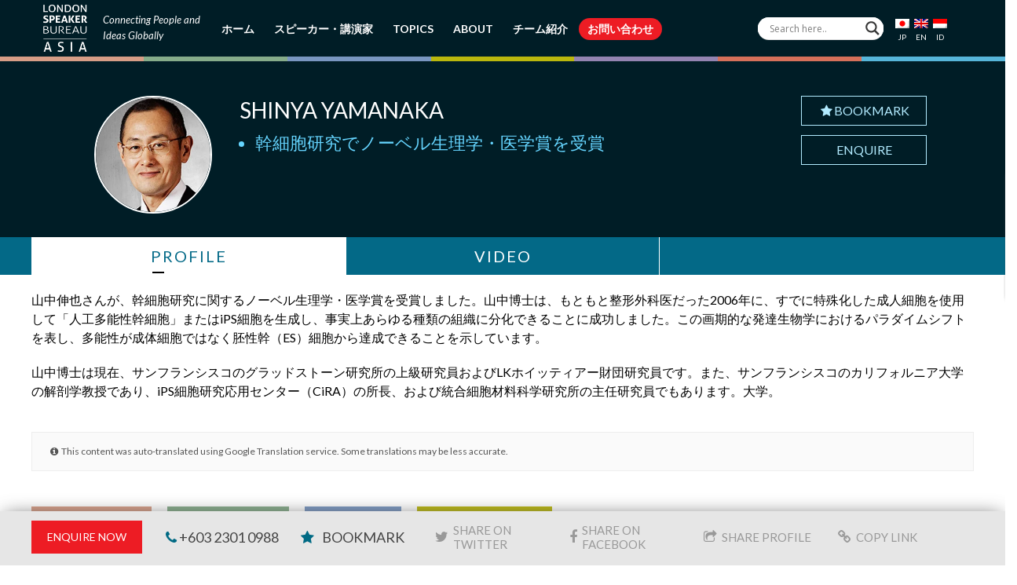

--- FILE ---
content_type: text/html; charset=UTF-8
request_url: https://www.londonspeakerbureauasia.com/jp/speakers/shinya-yamanaka/
body_size: 25260
content:
<!DOCTYPE html>
<!--[if lt IE 7 ]><html class="ie ie6" lang="en"> <![endif]-->
<!--[if IE 7 ]><html class="ie ie7" lang="en"> <![endif]-->
<!--[if IE 8 ]><html class="ie ie8" lang="en"> <![endif]-->
<!--[if (gte IE 9)|!(IE)]><!-->
<html lang="ja" prefix="og: http://ogp.me/ns#"> <!--<![endif]-->
<head>
        <!-- Basic Page Needs -->
    <meta charset="UTF-8">
    <link rel="profile" href="https://gmpg.org/xfn/11">
    <link rel="pingback" href="https://www.londonspeakerbureauasia.com/xmlrpc.php">
    
    
    
    
    
    <link rel="shortcut icon" href="https://www.londonspeakerbureauasia.com/wp-content/uploads/lsb-favicon-32x32.png" type="image/x-icon">
    <meta name="viewport" content="width=device-width, initial-scale=1.0, maximum-scale=1.0">    
    <link rel="apple-touch-icon" href="https://www.londonspeakerbureauasia.com/wp-content/uploads/lsb-favicon-57x57.png">    
    <link rel="apple-touch-icon" sizes="114x114" href="https://www.londonspeakerbureauasia.com/wp-content/uploads/lsb-favicon-114x114.png">   
    <link rel="apple-touch-icon" sizes="72x72" href="https://www.londonspeakerbureauasia.com/wp-content/uploads/lsb-favicon-72x72.png">    
    <link rel="apple-touch-icon" sizes="144x144" href="https://www.londonspeakerbureauasia.com/wp-content/uploads/lsb-favicon-144x144.png">	
        <!-- Mobile Specific Metas -->
    <!-- CSS -->
    <link rel="stylesheet" type="text/css" href="https://www.londonspeakerbureauasia.com/wp-content/themes/evont_child/css/owl.carousel.min.css" />
    <link rel="stylesheet" type="text/css" href="https://www.londonspeakerbureauasia.com/wp-content/themes/evont_child/css/owl.theme.default.min.css" />
    
<meta name='robots' content='index, follow, max-image-preview:large, max-snippet:-1, max-video-preview:-1' />
<link rel="alternate" hreflang="en" href="https://www.londonspeakerbureauasia.com/speakers/shinya-yamanaka/" />
<link rel="alternate" hreflang="jp" href="https://www.londonspeakerbureauasia.com/jp/speakers/shinya-yamanaka/" />
<link rel="alternate" hreflang="id" href="https://www.londonspeakerbureauasia.com/id/speakers/shinya-yamanaka/" />
<link rel="alternate" hreflang="x-default" href="https://www.londonspeakerbureauasia.com/speakers/shinya-yamanaka/" />

	<!-- This site is optimized with the Yoast SEO plugin v26.5 - https://yoast.com/wordpress/plugins/seo/ -->
	<title>Shinya Yamanaka</title>
<link data-rocket-preload as="style" href="https://fonts.googleapis.com/css2?family=Lato:ital,wght@0,300;0,400;0,700;1,400&#038;family=Roboto:wght@300;400;500&#038;family=Roboto+Condensed:wght@400;700&#038;display=swap" rel="preload">
<link data-rocket-preload as="style" href="https://fonts.googleapis.com/css?family=Lato%3A800%2C700%2C600%2C500%2C400%2C300%2C200%7CLato%3A800%2C700%2C600%2C500%2C400%2C300%2C200%7CLato%3A800%2C700%2C600%2C500%2C400%2C300%2C200%7CLato%3A800%2C700%2C600%2C500%2C400%2C300%2C200%7CLato%3A800%2C700%2C600%2C500%2C400%2C300%2C200%7CLato%3A800%2C700%2C600%2C500%2C400%2C300%2C200%7C0%3A800%2C700%2C600%2C500%2C400%2C300%2C200%7C0%3A800%2C700%2C600%2C500%2C400%2C300%2C200%7COpen%20Sans&#038;subset=latin%2Cgreek-ext%2Ccyrillic%2Clatin-ext%2Cgreek%2Ccyrillic-ext%2Cvietnamese&#038;display=swap" rel="preload">
<script src="/cdn-cgi/scripts/7d0fa10a/cloudflare-static/rocket-loader.min.js" data-cf-settings="1d4acb4b8c3cc31af2b1cbcd-|49"></script><style type="text/css">@font-face {font-family:Lato;font-style:normal;font-weight:300;src:url(/cf-fonts/s/lato/5.0.18/latin-ext/300/normal.woff2);unicode-range:U+0100-02AF,U+0304,U+0308,U+0329,U+1E00-1E9F,U+1EF2-1EFF,U+2020,U+20A0-20AB,U+20AD-20CF,U+2113,U+2C60-2C7F,U+A720-A7FF;font-display:swap;}@font-face {font-family:Lato;font-style:normal;font-weight:300;src:url(/cf-fonts/s/lato/5.0.18/latin/300/normal.woff2);unicode-range:U+0000-00FF,U+0131,U+0152-0153,U+02BB-02BC,U+02C6,U+02DA,U+02DC,U+0304,U+0308,U+0329,U+2000-206F,U+2074,U+20AC,U+2122,U+2191,U+2193,U+2212,U+2215,U+FEFF,U+FFFD;font-display:swap;}@font-face {font-family:Lato;font-style:normal;font-weight:400;src:url(/cf-fonts/s/lato/5.0.18/latin-ext/400/normal.woff2);unicode-range:U+0100-02AF,U+0304,U+0308,U+0329,U+1E00-1E9F,U+1EF2-1EFF,U+2020,U+20A0-20AB,U+20AD-20CF,U+2113,U+2C60-2C7F,U+A720-A7FF;font-display:swap;}@font-face {font-family:Lato;font-style:normal;font-weight:400;src:url(/cf-fonts/s/lato/5.0.18/latin/400/normal.woff2);unicode-range:U+0000-00FF,U+0131,U+0152-0153,U+02BB-02BC,U+02C6,U+02DA,U+02DC,U+0304,U+0308,U+0329,U+2000-206F,U+2074,U+20AC,U+2122,U+2191,U+2193,U+2212,U+2215,U+FEFF,U+FFFD;font-display:swap;}@font-face {font-family:Lato;font-style:normal;font-weight:700;src:url(/cf-fonts/s/lato/5.0.18/latin/700/normal.woff2);unicode-range:U+0000-00FF,U+0131,U+0152-0153,U+02BB-02BC,U+02C6,U+02DA,U+02DC,U+0304,U+0308,U+0329,U+2000-206F,U+2074,U+20AC,U+2122,U+2191,U+2193,U+2212,U+2215,U+FEFF,U+FFFD;font-display:swap;}@font-face {font-family:Lato;font-style:normal;font-weight:700;src:url(/cf-fonts/s/lato/5.0.18/latin-ext/700/normal.woff2);unicode-range:U+0100-02AF,U+0304,U+0308,U+0329,U+1E00-1E9F,U+1EF2-1EFF,U+2020,U+20A0-20AB,U+20AD-20CF,U+2113,U+2C60-2C7F,U+A720-A7FF;font-display:swap;}@font-face {font-family:Lato;font-style:italic;font-weight:400;src:url(/cf-fonts/s/lato/5.0.18/latin/400/italic.woff2);unicode-range:U+0000-00FF,U+0131,U+0152-0153,U+02BB-02BC,U+02C6,U+02DA,U+02DC,U+0304,U+0308,U+0329,U+2000-206F,U+2074,U+20AC,U+2122,U+2191,U+2193,U+2212,U+2215,U+FEFF,U+FFFD;font-display:swap;}@font-face {font-family:Lato;font-style:italic;font-weight:400;src:url(/cf-fonts/s/lato/5.0.18/latin-ext/400/italic.woff2);unicode-range:U+0100-02AF,U+0304,U+0308,U+0329,U+1E00-1E9F,U+1EF2-1EFF,U+2020,U+20A0-20AB,U+20AD-20CF,U+2113,U+2C60-2C7F,U+A720-A7FF;font-display:swap;}@font-face {font-family:Roboto;font-style:normal;font-weight:300;src:url(/cf-fonts/s/roboto/5.0.11/cyrillic/300/normal.woff2);unicode-range:U+0301,U+0400-045F,U+0490-0491,U+04B0-04B1,U+2116;font-display:swap;}@font-face {font-family:Roboto;font-style:normal;font-weight:300;src:url(/cf-fonts/s/roboto/5.0.11/greek/300/normal.woff2);unicode-range:U+0370-03FF;font-display:swap;}@font-face {font-family:Roboto;font-style:normal;font-weight:300;src:url(/cf-fonts/s/roboto/5.0.11/latin/300/normal.woff2);unicode-range:U+0000-00FF,U+0131,U+0152-0153,U+02BB-02BC,U+02C6,U+02DA,U+02DC,U+0304,U+0308,U+0329,U+2000-206F,U+2074,U+20AC,U+2122,U+2191,U+2193,U+2212,U+2215,U+FEFF,U+FFFD;font-display:swap;}@font-face {font-family:Roboto;font-style:normal;font-weight:300;src:url(/cf-fonts/s/roboto/5.0.11/greek-ext/300/normal.woff2);unicode-range:U+1F00-1FFF;font-display:swap;}@font-face {font-family:Roboto;font-style:normal;font-weight:300;src:url(/cf-fonts/s/roboto/5.0.11/latin-ext/300/normal.woff2);unicode-range:U+0100-02AF,U+0304,U+0308,U+0329,U+1E00-1E9F,U+1EF2-1EFF,U+2020,U+20A0-20AB,U+20AD-20CF,U+2113,U+2C60-2C7F,U+A720-A7FF;font-display:swap;}@font-face {font-family:Roboto;font-style:normal;font-weight:300;src:url(/cf-fonts/s/roboto/5.0.11/vietnamese/300/normal.woff2);unicode-range:U+0102-0103,U+0110-0111,U+0128-0129,U+0168-0169,U+01A0-01A1,U+01AF-01B0,U+0300-0301,U+0303-0304,U+0308-0309,U+0323,U+0329,U+1EA0-1EF9,U+20AB;font-display:swap;}@font-face {font-family:Roboto;font-style:normal;font-weight:300;src:url(/cf-fonts/s/roboto/5.0.11/cyrillic-ext/300/normal.woff2);unicode-range:U+0460-052F,U+1C80-1C88,U+20B4,U+2DE0-2DFF,U+A640-A69F,U+FE2E-FE2F;font-display:swap;}@font-face {font-family:Roboto;font-style:normal;font-weight:400;src:url(/cf-fonts/s/roboto/5.0.11/cyrillic-ext/400/normal.woff2);unicode-range:U+0460-052F,U+1C80-1C88,U+20B4,U+2DE0-2DFF,U+A640-A69F,U+FE2E-FE2F;font-display:swap;}@font-face {font-family:Roboto;font-style:normal;font-weight:400;src:url(/cf-fonts/s/roboto/5.0.11/vietnamese/400/normal.woff2);unicode-range:U+0102-0103,U+0110-0111,U+0128-0129,U+0168-0169,U+01A0-01A1,U+01AF-01B0,U+0300-0301,U+0303-0304,U+0308-0309,U+0323,U+0329,U+1EA0-1EF9,U+20AB;font-display:swap;}@font-face {font-family:Roboto;font-style:normal;font-weight:400;src:url(/cf-fonts/s/roboto/5.0.11/cyrillic/400/normal.woff2);unicode-range:U+0301,U+0400-045F,U+0490-0491,U+04B0-04B1,U+2116;font-display:swap;}@font-face {font-family:Roboto;font-style:normal;font-weight:400;src:url(/cf-fonts/s/roboto/5.0.11/latin/400/normal.woff2);unicode-range:U+0000-00FF,U+0131,U+0152-0153,U+02BB-02BC,U+02C6,U+02DA,U+02DC,U+0304,U+0308,U+0329,U+2000-206F,U+2074,U+20AC,U+2122,U+2191,U+2193,U+2212,U+2215,U+FEFF,U+FFFD;font-display:swap;}@font-face {font-family:Roboto;font-style:normal;font-weight:400;src:url(/cf-fonts/s/roboto/5.0.11/greek/400/normal.woff2);unicode-range:U+0370-03FF;font-display:swap;}@font-face {font-family:Roboto;font-style:normal;font-weight:400;src:url(/cf-fonts/s/roboto/5.0.11/latin-ext/400/normal.woff2);unicode-range:U+0100-02AF,U+0304,U+0308,U+0329,U+1E00-1E9F,U+1EF2-1EFF,U+2020,U+20A0-20AB,U+20AD-20CF,U+2113,U+2C60-2C7F,U+A720-A7FF;font-display:swap;}@font-face {font-family:Roboto;font-style:normal;font-weight:400;src:url(/cf-fonts/s/roboto/5.0.11/greek-ext/400/normal.woff2);unicode-range:U+1F00-1FFF;font-display:swap;}@font-face {font-family:Roboto;font-style:normal;font-weight:500;src:url(/cf-fonts/s/roboto/5.0.11/cyrillic-ext/500/normal.woff2);unicode-range:U+0460-052F,U+1C80-1C88,U+20B4,U+2DE0-2DFF,U+A640-A69F,U+FE2E-FE2F;font-display:swap;}@font-face {font-family:Roboto;font-style:normal;font-weight:500;src:url(/cf-fonts/s/roboto/5.0.11/greek-ext/500/normal.woff2);unicode-range:U+1F00-1FFF;font-display:swap;}@font-face {font-family:Roboto;font-style:normal;font-weight:500;src:url(/cf-fonts/s/roboto/5.0.11/cyrillic/500/normal.woff2);unicode-range:U+0301,U+0400-045F,U+0490-0491,U+04B0-04B1,U+2116;font-display:swap;}@font-face {font-family:Roboto;font-style:normal;font-weight:500;src:url(/cf-fonts/s/roboto/5.0.11/latin-ext/500/normal.woff2);unicode-range:U+0100-02AF,U+0304,U+0308,U+0329,U+1E00-1E9F,U+1EF2-1EFF,U+2020,U+20A0-20AB,U+20AD-20CF,U+2113,U+2C60-2C7F,U+A720-A7FF;font-display:swap;}@font-face {font-family:Roboto;font-style:normal;font-weight:500;src:url(/cf-fonts/s/roboto/5.0.11/vietnamese/500/normal.woff2);unicode-range:U+0102-0103,U+0110-0111,U+0128-0129,U+0168-0169,U+01A0-01A1,U+01AF-01B0,U+0300-0301,U+0303-0304,U+0308-0309,U+0323,U+0329,U+1EA0-1EF9,U+20AB;font-display:swap;}@font-face {font-family:Roboto;font-style:normal;font-weight:500;src:url(/cf-fonts/s/roboto/5.0.11/latin/500/normal.woff2);unicode-range:U+0000-00FF,U+0131,U+0152-0153,U+02BB-02BC,U+02C6,U+02DA,U+02DC,U+0304,U+0308,U+0329,U+2000-206F,U+2074,U+20AC,U+2122,U+2191,U+2193,U+2212,U+2215,U+FEFF,U+FFFD;font-display:swap;}@font-face {font-family:Roboto;font-style:normal;font-weight:500;src:url(/cf-fonts/s/roboto/5.0.11/greek/500/normal.woff2);unicode-range:U+0370-03FF;font-display:swap;}@font-face {font-family:Roboto Condensed;font-style:normal;font-weight:400;src:url(/cf-fonts/v/roboto-condensed/5.0.14/latin-ext/wght/normal.woff2);unicode-range:U+0100-02AF,U+0304,U+0308,U+0329,U+1E00-1E9F,U+1EF2-1EFF,U+2020,U+20A0-20AB,U+20AD-20CF,U+2113,U+2C60-2C7F,U+A720-A7FF;font-display:swap;}@font-face {font-family:Roboto Condensed;font-style:normal;font-weight:400;src:url(/cf-fonts/v/roboto-condensed/5.0.14/cyrillic/wght/normal.woff2);unicode-range:U+0301,U+0400-045F,U+0490-0491,U+04B0-04B1,U+2116;font-display:swap;}@font-face {font-family:Roboto Condensed;font-style:normal;font-weight:400;src:url(/cf-fonts/v/roboto-condensed/5.0.14/vietnamese/wght/normal.woff2);unicode-range:U+0102-0103,U+0110-0111,U+0128-0129,U+0168-0169,U+01A0-01A1,U+01AF-01B0,U+0300-0301,U+0303-0304,U+0308-0309,U+0323,U+0329,U+1EA0-1EF9,U+20AB;font-display:swap;}@font-face {font-family:Roboto Condensed;font-style:normal;font-weight:400;src:url(/cf-fonts/v/roboto-condensed/5.0.14/cyrillic-ext/wght/normal.woff2);unicode-range:U+0460-052F,U+1C80-1C88,U+20B4,U+2DE0-2DFF,U+A640-A69F,U+FE2E-FE2F;font-display:swap;}@font-face {font-family:Roboto Condensed;font-style:normal;font-weight:400;src:url(/cf-fonts/v/roboto-condensed/5.0.14/greek/wght/normal.woff2);unicode-range:U+0370-03FF;font-display:swap;}@font-face {font-family:Roboto Condensed;font-style:normal;font-weight:400;src:url(/cf-fonts/v/roboto-condensed/5.0.14/greek-ext/wght/normal.woff2);unicode-range:U+1F00-1FFF;font-display:swap;}@font-face {font-family:Roboto Condensed;font-style:normal;font-weight:400;src:url(/cf-fonts/v/roboto-condensed/5.0.14/latin/wght/normal.woff2);unicode-range:U+0000-00FF,U+0131,U+0152-0153,U+02BB-02BC,U+02C6,U+02DA,U+02DC,U+0304,U+0308,U+0329,U+2000-206F,U+2074,U+20AC,U+2122,U+2191,U+2193,U+2212,U+2215,U+FEFF,U+FFFD;font-display:swap;}@font-face {font-family:Roboto Condensed;font-style:normal;font-weight:700;src:url(/cf-fonts/v/roboto-condensed/5.0.14/latin-ext/wght/normal.woff2);unicode-range:U+0100-02AF,U+0304,U+0308,U+0329,U+1E00-1E9F,U+1EF2-1EFF,U+2020,U+20A0-20AB,U+20AD-20CF,U+2113,U+2C60-2C7F,U+A720-A7FF;font-display:swap;}@font-face {font-family:Roboto Condensed;font-style:normal;font-weight:700;src:url(/cf-fonts/v/roboto-condensed/5.0.14/greek/wght/normal.woff2);unicode-range:U+0370-03FF;font-display:swap;}@font-face {font-family:Roboto Condensed;font-style:normal;font-weight:700;src:url(/cf-fonts/v/roboto-condensed/5.0.14/latin/wght/normal.woff2);unicode-range:U+0000-00FF,U+0131,U+0152-0153,U+02BB-02BC,U+02C6,U+02DA,U+02DC,U+0304,U+0308,U+0329,U+2000-206F,U+2074,U+20AC,U+2122,U+2191,U+2193,U+2212,U+2215,U+FEFF,U+FFFD;font-display:swap;}@font-face {font-family:Roboto Condensed;font-style:normal;font-weight:700;src:url(/cf-fonts/v/roboto-condensed/5.0.14/cyrillic/wght/normal.woff2);unicode-range:U+0301,U+0400-045F,U+0490-0491,U+04B0-04B1,U+2116;font-display:swap;}@font-face {font-family:Roboto Condensed;font-style:normal;font-weight:700;src:url(/cf-fonts/v/roboto-condensed/5.0.14/cyrillic-ext/wght/normal.woff2);unicode-range:U+0460-052F,U+1C80-1C88,U+20B4,U+2DE0-2DFF,U+A640-A69F,U+FE2E-FE2F;font-display:swap;}@font-face {font-family:Roboto Condensed;font-style:normal;font-weight:700;src:url(/cf-fonts/v/roboto-condensed/5.0.14/greek-ext/wght/normal.woff2);unicode-range:U+1F00-1FFF;font-display:swap;}@font-face {font-family:Roboto Condensed;font-style:normal;font-weight:700;src:url(/cf-fonts/v/roboto-condensed/5.0.14/vietnamese/wght/normal.woff2);unicode-range:U+0102-0103,U+0110-0111,U+0128-0129,U+0168-0169,U+01A0-01A1,U+01AF-01B0,U+0300-0301,U+0303-0304,U+0308-0309,U+0323,U+0329,U+1EA0-1EF9,U+20AB;font-display:swap;}</style>
<noscript><link rel="stylesheet" href="https://fonts.googleapis.com/css2?family=Lato:ital,wght@0,300;0,400;0,700;1,400&#038;family=Roboto:wght@300;400;500&#038;family=Roboto+Condensed:wght@400;700&#038;display=swap"></noscript>
<script src="/cdn-cgi/scripts/7d0fa10a/cloudflare-static/rocket-loader.min.js" data-cf-settings="1d4acb4b8c3cc31af2b1cbcd-|49"></script><link href="https://fonts.googleapis.com/css?family=Lato%3A800%2C700%2C600%2C500%2C400%2C300%2C200%7CLato%3A800%2C700%2C600%2C500%2C400%2C300%2C200%7CLato%3A800%2C700%2C600%2C500%2C400%2C300%2C200%7CLato%3A800%2C700%2C600%2C500%2C400%2C300%2C200%7CLato%3A800%2C700%2C600%2C500%2C400%2C300%2C200%7CLato%3A800%2C700%2C600%2C500%2C400%2C300%2C200%7C0%3A800%2C700%2C600%2C500%2C400%2C300%2C200%7C0%3A800%2C700%2C600%2C500%2C400%2C300%2C200%7COpen%20Sans&#038;subset=latin%2Cgreek-ext%2Ccyrillic%2Clatin-ext%2Cgreek%2Ccyrillic-ext%2Cvietnamese&#038;display=swap" media="print" onload="this.media=&#039;all&#039;" rel="stylesheet">
<noscript><link rel="stylesheet" href="https://fonts.googleapis.com/css?family=Lato%3A800%2C700%2C600%2C500%2C400%2C300%2C200%7CLato%3A800%2C700%2C600%2C500%2C400%2C300%2C200%7CLato%3A800%2C700%2C600%2C500%2C400%2C300%2C200%7CLato%3A800%2C700%2C600%2C500%2C400%2C300%2C200%7CLato%3A800%2C700%2C600%2C500%2C400%2C300%2C200%7CLato%3A800%2C700%2C600%2C500%2C400%2C300%2C200%7C0%3A800%2C700%2C600%2C500%2C400%2C300%2C200%7C0%3A800%2C700%2C600%2C500%2C400%2C300%2C200%7COpen%20Sans&#038;subset=latin%2Cgreek-ext%2Ccyrillic%2Clatin-ext%2Cgreek%2Ccyrillic-ext%2Cvietnamese&#038;display=swap"></noscript>
	<link rel="canonical" href="https://www.londonspeakerbureauasia.com/speakers/shinya-yamanaka/" />
	<meta property="og:locale" content="en_US" />
	<meta property="og:type" content="article" />
	<meta property="og:title" content="Shinya Yamanaka" />
	<meta property="og:description" content="Shinya Yamanaka received the Nobel Prize for Physiology or Medicine 2012 for his work on stem cell research. Originally an orthopaedic surgeon, Dr. Yamanaka made his breakthrough discovery in 2006 when he succeeded in using already specialised adult cells to generate ‘induced pluripotent stem cells’ or iPS cells with the ability to differentiate into virtually [&hellip;]" />
	<meta property="og:url" content="https://www.londonspeakerbureauasia.com/speakers/shinya-yamanaka/" />
	<meta property="og:site_name" content="London Speaker Bureau Asia" />
	<meta property="article:publisher" content="https://www.facebook.com/thelondonspeakerbureauasia" />
	<meta property="article:modified_time" content="2021-01-30T17:33:51+00:00" />
	<meta property="og:image" content="https://www.londonspeakerbureauasia.com/wp-content/uploads/2018/08/07b108_052ef5c380a74a93895ac7ac7aae7bdf.jpg" />
	<meta property="og:image:width" content="150" />
	<meta property="og:image:height" content="150" />
	<meta property="og:image:type" content="image/jpeg" />
	<meta name="twitter:card" content="summary_large_image" />
	<meta name="twitter:site" content="@LSB_Asia" />
	<meta name="twitter:label1" content="Est. reading time" />
	<meta name="twitter:data1" content="1 minute" />
	<script type="application/ld+json" class="yoast-schema-graph">{"@context":"https://schema.org","@graph":[{"@type":"WebPage","@id":"https://www.londonspeakerbureauasia.com/speakers/shinya-yamanaka/","url":"https://www.londonspeakerbureauasia.com/speakers/shinya-yamanaka/","name":"Shinya Yamanaka","isPartOf":{"@id":"https://www.londonspeakerbureauasia.com/#website"},"primaryImageOfPage":{"@id":"https://www.londonspeakerbureauasia.com/speakers/shinya-yamanaka/#primaryimage"},"image":{"@id":"https://www.londonspeakerbureauasia.com/speakers/shinya-yamanaka/#primaryimage"},"thumbnailUrl":"https://www.londonspeakerbureauasia.com/wp-content/uploads/2018/08/07b108_052ef5c380a74a93895ac7ac7aae7bdf.jpg","datePublished":"2018-08-03T01:44:12+00:00","dateModified":"2021-01-30T17:33:51+00:00","breadcrumb":{"@id":"https://www.londonspeakerbureauasia.com/speakers/shinya-yamanaka/#breadcrumb"},"inLanguage":"jp","potentialAction":[{"@type":"ReadAction","target":["https://www.londonspeakerbureauasia.com/speakers/shinya-yamanaka/"]}]},{"@type":"ImageObject","inLanguage":"jp","@id":"https://www.londonspeakerbureauasia.com/speakers/shinya-yamanaka/#primaryimage","url":"https://www.londonspeakerbureauasia.com/wp-content/uploads/2018/08/07b108_052ef5c380a74a93895ac7ac7aae7bdf.jpg","contentUrl":"https://www.londonspeakerbureauasia.com/wp-content/uploads/2018/08/07b108_052ef5c380a74a93895ac7ac7aae7bdf.jpg","width":150,"height":150},{"@type":"BreadcrumbList","@id":"https://www.londonspeakerbureauasia.com/speakers/shinya-yamanaka/#breadcrumb","itemListElement":[{"@type":"ListItem","position":1,"name":"Home","item":"https://www.londonspeakerbureauasia.com/jp/"},{"@type":"ListItem","position":2,"name":"Shinya Yamanaka"}]},{"@type":"WebSite","@id":"https://www.londonspeakerbureauasia.com/#website","url":"https://www.londonspeakerbureauasia.com/","name":"London Speaker Bureau Asia","description":"The World’s Leading Speaker and Advisory Network","potentialAction":[{"@type":"SearchAction","target":{"@type":"EntryPoint","urlTemplate":"https://www.londonspeakerbureauasia.com/?s={search_term_string}"},"query-input":{"@type":"PropertyValueSpecification","valueRequired":true,"valueName":"search_term_string"}}],"inLanguage":"jp"}]}</script>
	<!-- / Yoast SEO plugin. -->


<link rel='dns-prefetch' href='//fonts.googleapis.com' />

<link rel="alternate" type="application/rss+xml" title="London Speaker Bureau Asia &raquo; Feed" href="https://www.londonspeakerbureauasia.com/jp/feed/" />
<link rel="alternate" type="application/rss+xml" title="London Speaker Bureau Asia &raquo; Comments Feed" href="https://www.londonspeakerbureauasia.com/jp/comments/feed/" />
<link rel="alternate" title="oEmbed (JSON)" type="application/json+oembed" href="https://www.londonspeakerbureauasia.com/jp/wp-json/oembed/1.0/embed?url=https%3A%2F%2Fwww.londonspeakerbureauasia.com%2Fjp%2Fspeakers%2Fshinya-yamanaka%2F" />
<link rel="alternate" title="oEmbed (XML)" type="text/xml+oembed" href="https://www.londonspeakerbureauasia.com/jp/wp-json/oembed/1.0/embed?url=https%3A%2F%2Fwww.londonspeakerbureauasia.com%2Fjp%2Fspeakers%2Fshinya-yamanaka%2F&#038;format=xml" />
<style id='wp-img-auto-sizes-contain-inline-css' type='text/css'>
img:is([sizes=auto i],[sizes^="auto," i]){contain-intrinsic-size:3000px 1500px}
/*# sourceURL=wp-img-auto-sizes-contain-inline-css */
</style>
<link data-minify="1" rel='stylesheet' id='font-awesome-css' href='https://www.londonspeakerbureauasia.com/wp-content/cache/min/1/wp-content/themes/evont/fonts/font-awesome.min.css?ver=1767102116' type='text/css' media='all' />
<link data-minify="1" rel='stylesheet' id='evont-theme-elements-css' href='https://www.londonspeakerbureauasia.com/wp-content/cache/min/1/wp-content/themes/evont/css/theme-elements.css?ver=1767102116' type='text/css' media='all' />
<link data-minify="1" rel='stylesheet' id='evont-theme-responsive-css' href='https://www.londonspeakerbureauasia.com/wp-content/cache/min/1/wp-content/themes/evont/css/theme-responsive.css?ver=1767102116' type='text/css' media='all' />
<link data-minify="1" rel='stylesheet' id='evont-plugins-css' href='https://www.londonspeakerbureauasia.com/wp-content/cache/min/1/wp-content/themes/evont/css/plugins.css?ver=1767102116' type='text/css' media='all' />
<link data-minify="1" rel='stylesheet' id='bootstrap-css' href='https://www.londonspeakerbureauasia.com/wp-content/cache/min/1/wp-content/themes/evont/css/bootstrap.min.css?ver=1767102116' type='text/css' media='all' />
<link data-minify="1" rel='stylesheet' id='prettyPhoto-css' href='https://www.londonspeakerbureauasia.com/wp-content/cache/min/1/wp-content/themes/evont/vendor/prettyPhoto/prettyPhoto.css?ver=1767102116' type='text/css' media='all' />
<link data-minify="1" rel='stylesheet' id='evont-vc-style-css' href='https://www.londonspeakerbureauasia.com/wp-content/cache/min/1/wp-content/themes/evont/css/vc_style.css?ver=1767102116' type='text/css' media='all' />
<link data-minify="1" rel='stylesheet' id='owl-css' href='https://www.londonspeakerbureauasia.com/wp-content/cache/min/1/wp-content/themes/evont/vendor/owl/owl.carousel.css?ver=1767102116' type='text/css' media='all' />

<link rel='stylesheet' id='skin-css' href='https://www.londonspeakerbureauasia.com/wp-content/themes/evont/css/skins/pink-purple.css' type='text/css' media='all' />
<link data-minify="1" rel='stylesheet' id='theme-animate-css' href='https://www.londonspeakerbureauasia.com/wp-content/cache/min/1/wp-content/themes/evont/css/theme-animate.css?ver=1767102116' type='text/css' media='all' />
<link data-minify="1" rel='stylesheet' id='stylesheet-css' href='https://www.londonspeakerbureauasia.com/wp-content/cache/min/1/wp-content/themes/evont_child/style.css?ver=1767102116' type='text/css' media='all' />
<style id='wp-emoji-styles-inline-css' type='text/css'>

	img.wp-smiley, img.emoji {
		display: inline !important;
		border: none !important;
		box-shadow: none !important;
		height: 1em !important;
		width: 1em !important;
		margin: 0 0.07em !important;
		vertical-align: -0.1em !important;
		background: none !important;
		padding: 0 !important;
	}
/*# sourceURL=wp-emoji-styles-inline-css */
</style>
<link rel='stylesheet' id='wp-block-library-css' href='https://www.londonspeakerbureauasia.com/wp-includes/css/dist/block-library/style.min.css' type='text/css' media='all' />
<style id='global-styles-inline-css' type='text/css'>
:root{--wp--preset--aspect-ratio--square: 1;--wp--preset--aspect-ratio--4-3: 4/3;--wp--preset--aspect-ratio--3-4: 3/4;--wp--preset--aspect-ratio--3-2: 3/2;--wp--preset--aspect-ratio--2-3: 2/3;--wp--preset--aspect-ratio--16-9: 16/9;--wp--preset--aspect-ratio--9-16: 9/16;--wp--preset--color--black: #000000;--wp--preset--color--cyan-bluish-gray: #abb8c3;--wp--preset--color--white: #ffffff;--wp--preset--color--pale-pink: #f78da7;--wp--preset--color--vivid-red: #cf2e2e;--wp--preset--color--luminous-vivid-orange: #ff6900;--wp--preset--color--luminous-vivid-amber: #fcb900;--wp--preset--color--light-green-cyan: #7bdcb5;--wp--preset--color--vivid-green-cyan: #00d084;--wp--preset--color--pale-cyan-blue: #8ed1fc;--wp--preset--color--vivid-cyan-blue: #0693e3;--wp--preset--color--vivid-purple: #9b51e0;--wp--preset--gradient--vivid-cyan-blue-to-vivid-purple: linear-gradient(135deg,rgb(6,147,227) 0%,rgb(155,81,224) 100%);--wp--preset--gradient--light-green-cyan-to-vivid-green-cyan: linear-gradient(135deg,rgb(122,220,180) 0%,rgb(0,208,130) 100%);--wp--preset--gradient--luminous-vivid-amber-to-luminous-vivid-orange: linear-gradient(135deg,rgb(252,185,0) 0%,rgb(255,105,0) 100%);--wp--preset--gradient--luminous-vivid-orange-to-vivid-red: linear-gradient(135deg,rgb(255,105,0) 0%,rgb(207,46,46) 100%);--wp--preset--gradient--very-light-gray-to-cyan-bluish-gray: linear-gradient(135deg,rgb(238,238,238) 0%,rgb(169,184,195) 100%);--wp--preset--gradient--cool-to-warm-spectrum: linear-gradient(135deg,rgb(74,234,220) 0%,rgb(151,120,209) 20%,rgb(207,42,186) 40%,rgb(238,44,130) 60%,rgb(251,105,98) 80%,rgb(254,248,76) 100%);--wp--preset--gradient--blush-light-purple: linear-gradient(135deg,rgb(255,206,236) 0%,rgb(152,150,240) 100%);--wp--preset--gradient--blush-bordeaux: linear-gradient(135deg,rgb(254,205,165) 0%,rgb(254,45,45) 50%,rgb(107,0,62) 100%);--wp--preset--gradient--luminous-dusk: linear-gradient(135deg,rgb(255,203,112) 0%,rgb(199,81,192) 50%,rgb(65,88,208) 100%);--wp--preset--gradient--pale-ocean: linear-gradient(135deg,rgb(255,245,203) 0%,rgb(182,227,212) 50%,rgb(51,167,181) 100%);--wp--preset--gradient--electric-grass: linear-gradient(135deg,rgb(202,248,128) 0%,rgb(113,206,126) 100%);--wp--preset--gradient--midnight: linear-gradient(135deg,rgb(2,3,129) 0%,rgb(40,116,252) 100%);--wp--preset--font-size--small: 13px;--wp--preset--font-size--medium: 20px;--wp--preset--font-size--large: 36px;--wp--preset--font-size--x-large: 42px;--wp--preset--spacing--20: 0.44rem;--wp--preset--spacing--30: 0.67rem;--wp--preset--spacing--40: 1rem;--wp--preset--spacing--50: 1.5rem;--wp--preset--spacing--60: 2.25rem;--wp--preset--spacing--70: 3.38rem;--wp--preset--spacing--80: 5.06rem;--wp--preset--shadow--natural: 6px 6px 9px rgba(0, 0, 0, 0.2);--wp--preset--shadow--deep: 12px 12px 50px rgba(0, 0, 0, 0.4);--wp--preset--shadow--sharp: 6px 6px 0px rgba(0, 0, 0, 0.2);--wp--preset--shadow--outlined: 6px 6px 0px -3px rgb(255, 255, 255), 6px 6px rgb(0, 0, 0);--wp--preset--shadow--crisp: 6px 6px 0px rgb(0, 0, 0);}:where(.is-layout-flex){gap: 0.5em;}:where(.is-layout-grid){gap: 0.5em;}body .is-layout-flex{display: flex;}.is-layout-flex{flex-wrap: wrap;align-items: center;}.is-layout-flex > :is(*, div){margin: 0;}body .is-layout-grid{display: grid;}.is-layout-grid > :is(*, div){margin: 0;}:where(.wp-block-columns.is-layout-flex){gap: 2em;}:where(.wp-block-columns.is-layout-grid){gap: 2em;}:where(.wp-block-post-template.is-layout-flex){gap: 1.25em;}:where(.wp-block-post-template.is-layout-grid){gap: 1.25em;}.has-black-color{color: var(--wp--preset--color--black) !important;}.has-cyan-bluish-gray-color{color: var(--wp--preset--color--cyan-bluish-gray) !important;}.has-white-color{color: var(--wp--preset--color--white) !important;}.has-pale-pink-color{color: var(--wp--preset--color--pale-pink) !important;}.has-vivid-red-color{color: var(--wp--preset--color--vivid-red) !important;}.has-luminous-vivid-orange-color{color: var(--wp--preset--color--luminous-vivid-orange) !important;}.has-luminous-vivid-amber-color{color: var(--wp--preset--color--luminous-vivid-amber) !important;}.has-light-green-cyan-color{color: var(--wp--preset--color--light-green-cyan) !important;}.has-vivid-green-cyan-color{color: var(--wp--preset--color--vivid-green-cyan) !important;}.has-pale-cyan-blue-color{color: var(--wp--preset--color--pale-cyan-blue) !important;}.has-vivid-cyan-blue-color{color: var(--wp--preset--color--vivid-cyan-blue) !important;}.has-vivid-purple-color{color: var(--wp--preset--color--vivid-purple) !important;}.has-black-background-color{background-color: var(--wp--preset--color--black) !important;}.has-cyan-bluish-gray-background-color{background-color: var(--wp--preset--color--cyan-bluish-gray) !important;}.has-white-background-color{background-color: var(--wp--preset--color--white) !important;}.has-pale-pink-background-color{background-color: var(--wp--preset--color--pale-pink) !important;}.has-vivid-red-background-color{background-color: var(--wp--preset--color--vivid-red) !important;}.has-luminous-vivid-orange-background-color{background-color: var(--wp--preset--color--luminous-vivid-orange) !important;}.has-luminous-vivid-amber-background-color{background-color: var(--wp--preset--color--luminous-vivid-amber) !important;}.has-light-green-cyan-background-color{background-color: var(--wp--preset--color--light-green-cyan) !important;}.has-vivid-green-cyan-background-color{background-color: var(--wp--preset--color--vivid-green-cyan) !important;}.has-pale-cyan-blue-background-color{background-color: var(--wp--preset--color--pale-cyan-blue) !important;}.has-vivid-cyan-blue-background-color{background-color: var(--wp--preset--color--vivid-cyan-blue) !important;}.has-vivid-purple-background-color{background-color: var(--wp--preset--color--vivid-purple) !important;}.has-black-border-color{border-color: var(--wp--preset--color--black) !important;}.has-cyan-bluish-gray-border-color{border-color: var(--wp--preset--color--cyan-bluish-gray) !important;}.has-white-border-color{border-color: var(--wp--preset--color--white) !important;}.has-pale-pink-border-color{border-color: var(--wp--preset--color--pale-pink) !important;}.has-vivid-red-border-color{border-color: var(--wp--preset--color--vivid-red) !important;}.has-luminous-vivid-orange-border-color{border-color: var(--wp--preset--color--luminous-vivid-orange) !important;}.has-luminous-vivid-amber-border-color{border-color: var(--wp--preset--color--luminous-vivid-amber) !important;}.has-light-green-cyan-border-color{border-color: var(--wp--preset--color--light-green-cyan) !important;}.has-vivid-green-cyan-border-color{border-color: var(--wp--preset--color--vivid-green-cyan) !important;}.has-pale-cyan-blue-border-color{border-color: var(--wp--preset--color--pale-cyan-blue) !important;}.has-vivid-cyan-blue-border-color{border-color: var(--wp--preset--color--vivid-cyan-blue) !important;}.has-vivid-purple-border-color{border-color: var(--wp--preset--color--vivid-purple) !important;}.has-vivid-cyan-blue-to-vivid-purple-gradient-background{background: var(--wp--preset--gradient--vivid-cyan-blue-to-vivid-purple) !important;}.has-light-green-cyan-to-vivid-green-cyan-gradient-background{background: var(--wp--preset--gradient--light-green-cyan-to-vivid-green-cyan) !important;}.has-luminous-vivid-amber-to-luminous-vivid-orange-gradient-background{background: var(--wp--preset--gradient--luminous-vivid-amber-to-luminous-vivid-orange) !important;}.has-luminous-vivid-orange-to-vivid-red-gradient-background{background: var(--wp--preset--gradient--luminous-vivid-orange-to-vivid-red) !important;}.has-very-light-gray-to-cyan-bluish-gray-gradient-background{background: var(--wp--preset--gradient--very-light-gray-to-cyan-bluish-gray) !important;}.has-cool-to-warm-spectrum-gradient-background{background: var(--wp--preset--gradient--cool-to-warm-spectrum) !important;}.has-blush-light-purple-gradient-background{background: var(--wp--preset--gradient--blush-light-purple) !important;}.has-blush-bordeaux-gradient-background{background: var(--wp--preset--gradient--blush-bordeaux) !important;}.has-luminous-dusk-gradient-background{background: var(--wp--preset--gradient--luminous-dusk) !important;}.has-pale-ocean-gradient-background{background: var(--wp--preset--gradient--pale-ocean) !important;}.has-electric-grass-gradient-background{background: var(--wp--preset--gradient--electric-grass) !important;}.has-midnight-gradient-background{background: var(--wp--preset--gradient--midnight) !important;}.has-small-font-size{font-size: var(--wp--preset--font-size--small) !important;}.has-medium-font-size{font-size: var(--wp--preset--font-size--medium) !important;}.has-large-font-size{font-size: var(--wp--preset--font-size--large) !important;}.has-x-large-font-size{font-size: var(--wp--preset--font-size--x-large) !important;}
/*# sourceURL=global-styles-inline-css */
</style>

<style id='classic-theme-styles-inline-css' type='text/css'>
/*! This file is auto-generated */
.wp-block-button__link{color:#fff;background-color:#32373c;border-radius:9999px;box-shadow:none;text-decoration:none;padding:calc(.667em + 2px) calc(1.333em + 2px);font-size:1.125em}.wp-block-file__button{background:#32373c;color:#fff;text-decoration:none}
/*# sourceURL=/wp-includes/css/classic-themes.min.css */
</style>
<link data-minify="1" rel='stylesheet' id='pdfprnt_frontend-css' href='https://www.londonspeakerbureauasia.com/wp-content/cache/min/1/wp-content/plugins/pdf-print/css/frontend.css?ver=1767102116' type='text/css' media='all' />
<link data-minify="1" rel='stylesheet' id='wpdreams-asl-basic-css' href='https://www.londonspeakerbureauasia.com/wp-content/cache/min/1/wp-content/plugins/ajax-search-lite/css/style.basic.css?ver=1767102116' type='text/css' media='all' />
<style id='wpdreams-asl-basic-inline-css' type='text/css'>

					div[id*='ajaxsearchlitesettings'].searchsettings .asl_option_inner label {
						font-size: 0px !important;
						color: rgba(0, 0, 0, 0);
					}
					div[id*='ajaxsearchlitesettings'].searchsettings .asl_option_inner label:after {
						font-size: 11px !important;
						position: absolute;
						top: 0;
						left: 0;
						z-index: 1;
					}
					.asl_w_container {
						width: 100%;
						margin: 0px 0px 0px 0px;
						min-width: 200px;
					}
					div[id*='ajaxsearchlite'].asl_m {
						width: 100%;
					}
					div[id*='ajaxsearchliteres'].wpdreams_asl_results div.resdrg span.highlighted {
						font-weight: bold;
						color: rgba(217, 49, 43, 1);
						background-color: rgba(238, 238, 238, 1);
					}
					div[id*='ajaxsearchliteres'].wpdreams_asl_results .results img.asl_image {
						width: 70px;
						height: 70px;
						object-fit: cover;
					}
					div[id*='ajaxsearchlite'].asl_r .results {
						max-height: none;
					}
					div[id*='ajaxsearchlite'].asl_r {
						position: absolute;
					}
				
						div.asl_r.asl_w.vertical .results .item::after {
							display: block;
							position: absolute;
							bottom: 0;
							content: '';
							height: 1px;
							width: 100%;
							background: #D8D8D8;
						}
						div.asl_r.asl_w.vertical .results .item.asl_last_item::after {
							display: none;
						}
					
/*# sourceURL=wpdreams-asl-basic-inline-css */
</style>
<link data-minify="1" rel='stylesheet' id='wpdreams-asl-instance-css' href='https://www.londonspeakerbureauasia.com/wp-content/cache/min/1/wp-content/plugins/ajax-search-lite/css/style-underline.css?ver=1767102116' type='text/css' media='all' />
<link data-minify="1" rel='stylesheet' id='custom-style-css' href='https://www.londonspeakerbureauasia.com/wp-content/cache/min/1/wp-content/themes/evont_child/css/custom.css?ver=1767102116' type='text/css' media='all' />
<script type="1d4acb4b8c3cc31af2b1cbcd-text/javascript" id="jquery-core-js-extra">
/* <![CDATA[ */
var ajaxVars = {"ajaxurl":"https://www.londonspeakerbureauasia.com/wp-admin/admin-ajax.php","ajax_nonce":"0157f94281"};
//# sourceURL=jquery-core-js-extra
/* ]]> */
</script>
<script type="1d4acb4b8c3cc31af2b1cbcd-text/javascript" src="https://www.londonspeakerbureauasia.com/wp-content/plugins/jquery-manager/assets/js/jquery-1.12.4.min.js" id="jquery-core-js"></script>
<script type="1d4acb4b8c3cc31af2b1cbcd-text/javascript" src="https://www.londonspeakerbureauasia.com/wp-content/themes/evont/js/custom.js" id="evont-customjs-js"></script>
<script type="1d4acb4b8c3cc31af2b1cbcd-text/javascript" id="evont-customjs-js-after">
/* <![CDATA[ */
jQuery(document).ready(function($){var prettyPhoto_parameters = {animation_speed: 'fast',slideshow: false,opacity: 0.8,show_title:true,allow_resize: true,
            default_width: 920,
            default_height: 540,
           	counter_separator_label: '/',theme: 'light_rounded',hideflash: false,
            wmode: 'opaque',
            autoplay: true,
            modal: false,overlay_gallery: true};});
//# sourceURL=evont-customjs-js-after
/* ]]> */
</script>
<script type="1d4acb4b8c3cc31af2b1cbcd-text/javascript"></script><link rel="https://api.w.org/" href="https://www.londonspeakerbureauasia.com/jp/wp-json/" /><link rel="EditURI" type="application/rsd+xml" title="RSD" href="https://www.londonspeakerbureauasia.com/xmlrpc.php?rsd" />
<meta name="generator" content="WordPress 6.9" />
<link rel='shortlink' href='https://www.londonspeakerbureauasia.com/jp/?p=1309' />
<meta name="generator" content="WPML ver:4.8.6 stt:1,25,65;" />
			<script type="1d4acb4b8c3cc31af2b1cbcd-text/javascript">
			var ajaxurl = 'https://www.londonspeakerbureauasia.com/wp-admin/admin-ajax.php';
			</script>
			<!-- HFCM by 99 Robots - Snippet # 2: Google Tag Manager -->
<!-- Google Tag Manager -->
<script type="1d4acb4b8c3cc31af2b1cbcd-text/javascript">(function(w,d,s,l,i){w[l]=w[l]||[];w[l].push({'gtm.start':
new Date().getTime(),event:'gtm.js'});var f=d.getElementsByTagName(s)[0],
j=d.createElement(s),dl=l!='dataLayer'?'&l='+l:'';j.async=true;j.src=
'https://www.googletagmanager.com/gtm.js?id='+i+dl;f.parentNode.insertBefore(j,f);
})(window,document,'script','dataLayer','GTM-PJ5WJTM');</script>
<!-- End Google Tag Manager -->
<!-- /end HFCM by 99 Robots -->
<style type="text/css" id="simple-css-output">.navbar .search-div{ width: 160px !important; }.navbar .lang-switcher ul{display: flex !important;}.navbar .lang-switcher{width: auto !important;}.custom-menu a{ background-color: #ed1c24; border-radius: 15px;}.custom_bg a{ background-color: #ed1c24; border-radius: 15px;}</style>				
				
								
				<meta name="generator" content="Powered by WPBakery Page Builder - drag and drop page builder for WordPress."/>
		<style type="text/css" id="wp-custom-css">
			.partner-logo-xs img{
	width:100px;
}

.partner-logo-lg img{
	width:130px;
}		</style>
		<noscript><style> .wpb_animate_when_almost_visible { opacity: 1; }</style></noscript><noscript><style id="rocket-lazyload-nojs-css">.rll-youtube-player, [data-lazy-src]{display:none !important;}</style></noscript>	
	<style type="text/css" media="screen">
		.lsb-plus-listing-div{max-width:1000px;}
		.lsb-plus-listing-div .single-div{width:calc((100% - 80px) / 3);margin-right:40px;margin-bottom:40px;}
		.lsb-plus-listing-div .single-div:nth-child(3n){margin-right:0;}
		.lsb-plus-listing-div .single-div .cta-div{top:15px;right:15px;}
		.lsb-plus-listing-div .single-div .img-div .default,
		.lsb-plus-listing-div .single-div:hover .img-div .default{display:block;width:100%;}
		.lsb-plus-listing-div .single-div .img-div .hover,
		.lsb-plus-listing-div .single-div:hover .img-div .hover{display:none;width:100%;}
		.lsb-plus-listing-div .single-div .inner-div{position:relative;background-color:#E04B22;text-align:center;padding:20px 15px;}
		.lsb-plus-listing-div .single-div .inner-div .top-div a{margin-top:5px;}
		
		.single-lsb-plus .speaker-content .nav-div ul li a.color1:hover,
		.single-lsb-plus .speaker-content .nav-div ul li a.color1.active{background-color:#D69D86;background-color:#7996C0;background-color:#006A84;color:#FFF;}
		.single-lsb-plus .speaker-content .nav-div ul li a.color2:hover,
		.single-lsb-plus .speaker-content .nav-div ul li a.color2.active{background-color:#86AC8A;background-color:#7996C0;background-color:#006A84;color:#FFF;}
		.single-lsb-plus .speaker-content .nav-div ul li a.color3:hover,
		.single-lsb-plus .speaker-content .nav-div ul li a.color3.active{background-color:#7996C0;background-color:#7996C0;background-color:#006A84;color:#FFF;}
		.single-lsb-plus .speaker-content .nav-div ul li a.color4:hover,
		.single-lsb-plus .speaker-content .nav-div ul li a.color4.active{background-color:#BAB70D;background-color:#7996C0;background-color:#006A84;color:#FFF;}
		.single-lsb-plus .speaker-content .nav-div ul li a.color5:hover,
		.single-lsb-plus .speaker-content .nav-div ul li a.color5.active{background-color:#BAB70D;background-color:#7996C0;background-color:#006A84;color:#FFF;}
		.single-lsb-plus .speaker-content .nav-div ul li a.color6:hover,
		.single-lsb-plus .speaker-content .nav-div ul li a.color6.active{background-color:#9384B1;background-color:#7996C0;background-color:#006A84;color:#FFF;}
		.single-lsb-plus .speaker-content .nav-div ul li a.color7:hover,
		.single-lsb-plus .speaker-content .nav-div ul li a.color7.active{background-color:#56B5D8;background-color:#7996C0;background-color:#006A84;color:#FFF;}
		.single-lsb-plus .speaker-content .nav-div ul li a.color8:hover,
		.single-lsb-plus .speaker-content .nav-div ul li a.color8.active{background-color:#BAB70D;background-color:#7996C0;background-color:#006A84;color:#FFF;}
		.single-lsb-plus .speaker-content .nav-div ul li a.color9:hover,
		.single-lsb-plus .speaker-content .nav-div ul li a.color9.active{background-color:#7996C0;background-color:#7996C0;background-color:#006A84;color:#FFF;}
		
		.navbar-default .navbar-collapse .jx-evont-mainmenu li.lsb-plus a{font-size:14px;padding-right:30px;}
		.navbar-default .navbar-collapse .jx-evont-mainmenu li.lsb-plus a::after{position:absolute;top:calc(50% - 10px);right:5px;}
		.navbar-default .navbar-collapse .jx-evont-mainmenu li.lsb-plus a span{display:none;}
		
		.single-lsb-plus .speaker-content .content-div .section-div .accordion-div .accordion-title{background-color:#006A84;color:#FFF;}
		.single-lsb-plus .speaker-content .content-div .section-div .accordion-div .accordion-title h4{color:#FFF;}
		
		.single-lsb-plus .speaker-content .content-div .section-div#expertise .content ul li{background-color:#006A84;color:#FFF;}
		
		#title-plus{padding-right:0;}
		
		.single-lsb-plus .speaker-content .content-div .section-div .books-div{position:relative;padding-bottom:20px;}
		.single-lsb-plus .speaker-content .content-div .section-div .books-div .single-div .text-div{padding:0 20px;}
		.single-lsb-plus .speaker-content .content-div .section-div .books-div .owl-dots button.active{background-color:#848484;}
		
		.single-lsb-plus .hero-banner .content-div ul li{font: 400 22px/24px 'Lato',sans-serif;color: #FFF;text-shadow:0 4px 3px #00000029;margin-bottom: 5px;text-transform:none;}
		
		#csr-section-1 .row-div .column-div.column-kebunbangsar{background-image:url(../../uploads/2025/11/joanne-gambar_1.jpg
);}
		
		@media screen and (max-width:767px){
			.navbar-default .navbar-collapse .jx-evont-mainmenu li.lsb-plus a
			
			.lsb-plus-listing-div{padding:0 35px;}
			.lsb-plus-listing-div .single-div{width:100%;margin-right:0;margin-bottom:20px;}
			.lsb-plus-listing-div .single-div:hover .cta-div{top:15px;right:15px;}
			
			.single-lsb-plus .hero-banner .image-background-mobile{min-height:400px;width:100%;display:inline-block;background-repeat:no-repeat;background-size:cover;background-position:center;}
			.single-lsb-plus .hero-banner .content-div{background-image:none !important;}
			.single-lsb-plus .hero-banner .content-div .inner-div{min-height:initial;padding:15px 0;}
			.single-lsb-plus .hero-banner .content-div h1{text-shadow:none;color:#FFF;display:inline-block;padding:10px 25px;background-color:#ED7123
;font-weight:600 !important;margin:0 0 10px;letter-spacing:1px;}
			.single-lsb-plus .hero-banner .content-div ul{padding-left:15px;}
			.single-lsb-plus .hero-banner .content-div ul li{color:#000;position:relative;padding-left:5px;margin-bottom:10px;text-shadow:none;font-weight:500;}
			.single-lsb-plus .hero-banner .content-div .cta-div{position:fixed;bottom:0;left:0;width:100%;background-color:#41B6D6;z-index:100;text-align:center;}
			.single-lsb-plus .hero-banner .content-div .cta-div > a{width:50%;margin:0;border:none;padding:10px 20px;font-size:18px;position:relative;color:#FFF;}
			.single-lsb-plus .hero-banner .content-div .cta-div > a::after{content:'';width:1px;height:30px;display:inline-block;background-color:#FFF;position:absolute;top:8px;right:0;}
			.single-lsb-plus .hero-banner .content-div .cta-div > a:last-child::after{content:none;}
			.single-lsb-plus .hero-banner .content-div .cta-div > a > .fa{display:none;}
			
			.single-lsb-plus .speaker-content .content-div .section-div .title-div{padding:0;}
			.single-lsb-plus .speaker-content .content-div .section-div .title-div h2{margin-bottom:20px;}
			#title-plus{border-bottom:2px solid #7996C0 !important;}
			
			.single-lsb-plus .speaker-content .content-div .section-div .accordion-div .accordion-title{padding:15px 30px 15px 21px;}
			.single-lsb-plus .speaker-content .content-div .section-div .accordion-div .accordion-title h4{font-size:17px !important;line-height:1.3 !important;}
		}
	</style>
	
        <!-- Global site tag (gtag.js) - Google Analytics -->
    <script async src="https://www.googletagmanager.com/gtag/js?id=UA-40267519-2" type="1d4acb4b8c3cc31af2b1cbcd-text/javascript"></script>
    <script type="1d4acb4b8c3cc31af2b1cbcd-text/javascript">
      window.dataLayer = window.dataLayer || [];
      function gtag(){dataLayer.push(arguments);}
      gtag('js', new Date());

      gtag('config', 'UA-40267519-2');
    </script>
<link data-minify="1" rel='stylesheet' id='contact-form-7-css' href='https://www.londonspeakerbureauasia.com/wp-content/cache/min/1/wp-content/plugins/contact-form-7/includes/css/styles.css?ver=1767102116' type='text/css' media='all' />
<meta name="generator" content="WP Rocket 3.20.0.2" data-wpr-features="wpr_lazyload_images wpr_lazyload_iframes wpr_minify_css wpr_preload_links wpr_desktop" /></head>
<body class="wp-singular speakers-template-default single single-speakers postid-1309 wp-theme-evont wp-child-theme-evont_child lang-jp group-blog preloader wpb-js-composer js-comp-ver-8.7.2 vc_responsive">
        
    	  <header data-rocket-location-hash="81d41f4b2a42ef6cfaa32b6ae3c83095" class="jx-evont-header jx-header-2 header ">
    <!--/header start-->
    <nav class="navbar navbar-default navbar-fixed-top">
      <div class="container relative">
        <!-- Brand and toggle get grouped for better mobile display -->
        <div class="navbar-header">
                  <a href="https://www.londonspeakerbureauasia.com/jp/" class="navbar-brand standard-logo"><img src="data:image/svg+xml,%3Csvg%20xmlns='http://www.w3.org/2000/svg'%20viewBox='0%200%200%200'%3E%3C/svg%3E" alt="London Speaker Bureau Asia" class="logo_standard" data-lazy-src="https://www.londonspeakerbureauasia.com/wp-content/uploads/london-speaker-bureau-logo.png"/><noscript><img src="https://www.londonspeakerbureauasia.com/wp-content/uploads/london-speaker-bureau-logo.png" alt="London Speaker Bureau Asia" class="logo_standard"/></noscript></a>
                <!-- EOF Retina -->                    
                </div>
        <div class="tagline" style="line-height:20px;padding:15px 0 0 20px;">
            Connecting People and Ideas Globally        </div>
        <div class="countries">
          <ul>
            <li><a href="#"><img src="data:image/svg+xml,%3Csvg%20xmlns='http://www.w3.org/2000/svg'%20viewBox='0%200%200%200'%3E%3C/svg%3E" alt="Malaysia" data-lazy-src="https://www.londonspeakerbureauasia.com/wp-content/uploads/flag-malaysia.jpg"><noscript><img src="https://www.londonspeakerbureauasia.com/wp-content/uploads/flag-malaysia.jpg" alt="Malaysia"></noscript></a></li>
            <li><a href="#"><img src="data:image/svg+xml,%3Csvg%20xmlns='http://www.w3.org/2000/svg'%20viewBox='0%200%200%200'%3E%3C/svg%3E" alt="Singapore" data-lazy-src="https://www.londonspeakerbureauasia.com/wp-content/uploads/flag-singapore.jpg"><noscript><img src="https://www.londonspeakerbureauasia.com/wp-content/uploads/flag-singapore.jpg" alt="Singapore"></noscript></a></li>
            <li><a href="#"><img src="data:image/svg+xml,%3Csvg%20xmlns='http://www.w3.org/2000/svg'%20viewBox='0%200%200%200'%3E%3C/svg%3E" alt="Philippines" data-lazy-src="https://www.londonspeakerbureauasia.com/wp-content/uploads/flag-philippines.jpg"><noscript><img src="https://www.londonspeakerbureauasia.com/wp-content/uploads/flag-philippines.jpg" alt="Philippines"></noscript></a></li>
            <li><a href="#"><img src="data:image/svg+xml,%3Csvg%20xmlns='http://www.w3.org/2000/svg'%20viewBox='0%200%200%200'%3E%3C/svg%3E" alt="Indonesia" data-lazy-src="https://www.londonspeakerbureauasia.com/wp-content/uploads/flag-indonesia.jpg"><noscript><img src="https://www.londonspeakerbureauasia.com/wp-content/uploads/flag-indonesia.jpg" alt="Indonesia"></noscript></a></li>
            <li><a href="#"><img src="data:image/svg+xml,%3Csvg%20xmlns='http://www.w3.org/2000/svg'%20viewBox='0%200%200%200'%3E%3C/svg%3E" alt="Thailand" data-lazy-src="https://www.londonspeakerbureauasia.com/wp-content/uploads/flag-thailand.jpg"><noscript><img src="https://www.londonspeakerbureauasia.com/wp-content/uploads/flag-thailand.jpg" alt="Thailand"></noscript></a></li>
            <li><a href="#"><img src="data:image/svg+xml,%3Csvg%20xmlns='http://www.w3.org/2000/svg'%20viewBox='0%200%200%200'%3E%3C/svg%3E" alt="Japan" data-lazy-src="https://www.londonspeakerbureauasia.com/wp-content/uploads/flag-japan.jpg"><noscript><img src="https://www.londonspeakerbureauasia.com/wp-content/uploads/flag-japan.jpg" alt="Japan"></noscript></a></li>
            <li><a href="#"><img src="data:image/svg+xml,%3Csvg%20xmlns='http://www.w3.org/2000/svg'%20viewBox='0%200%200%200'%3E%3C/svg%3E" alt="Australia" data-lazy-src="https://www.londonspeakerbureauasia.com/wp-content/uploads/flag-australia.jpg"><noscript><img src="https://www.londonspeakerbureauasia.com/wp-content/uploads/flag-australia.jpg" alt="Australia"></noscript></a></li>
          </ul>
        </div>
        <!-- Collect the nav links, forms, and other content for toggling -->
        <div class="collapse navbar-collapse" id="bs-example-navbar-collapse-1">
        <div class="menu-main-menu-container"><ul id="menu-main-menu" class="jx-evont-mainmenu navbar-right"><li id="menu-item-859" class="menu-item menu-item-type-post_type menu-item-object-page menu-item-home no-mega 0"><a href="https://www.londonspeakerbureauasia.com/jp/">ホーム</a></li>
<li id="menu-item-618" class="menu-item menu-item-type-post_type menu-item-object-page menu-item-has-children no-mega 12"><a href="https://www.londonspeakerbureauasia.com/jp/speakers/">スピーカー・講演家</a>
<ul class="submenu">
<li class="col"><ul>
	<li id="menu-item-3680" class="menu-item menu-item-type-post_type menu-item-object-page no-mega 0"><a href="https://www.londonspeakerbureauasia.com/jp/new-speakers/">新たな講演家</a></li>
	<li id="menu-item-3599" class="menu-item menu-item-type-post_type menu-item-object-page no-mega 0"><a href="https://www.londonspeakerbureauasia.com/jp/speaker-asia/">アジア</a></li>
	<li id="menu-item-3600" class="menu-item menu-item-type-post_type menu-item-object-page no-mega 0"><a href="https://www.londonspeakerbureauasia.com/jp/business-management/">ビジネス管理</a></li>
	<li id="menu-item-3601" class="menu-item menu-item-type-post_type menu-item-object-page no-mega 0"><a href="https://www.londonspeakerbureauasia.com/jp/celebrities/">セレブリティ・著名人</a></li>
	<li id="menu-item-3602" class="menu-item menu-item-type-post_type menu-item-object-page no-mega 0"><a href="https://www.londonspeakerbureauasia.com/jp/economics-government/">経済・政治</a></li>
	<li id="menu-item-3603" class="menu-item menu-item-type-post_type menu-item-object-page no-mega 0"><a href="https://www.londonspeakerbureauasia.com/jp/emcee-moderators/">司会者と議長</a></li>
	<li id="menu-item-3622" class="menu-item menu-item-type-post_type menu-item-object-page no-mega 0"><a href="https://www.londonspeakerbureauasia.com/jp/future-technology/">未来と技術</a></li>
	<li id="menu-item-3677" class="menu-item menu-item-type-post_type menu-item-object-page no-mega 0"><a href="https://www.londonspeakerbureauasia.com/jp/innovation-creativity/">革新と創造性</a></li>
	<li id="menu-item-3678" class="menu-item menu-item-type-post_type menu-item-object-page no-mega 0"><a href="https://www.londonspeakerbureauasia.com/jp/leadership-motivation/">指導力と動機付</a></li>
	<li id="menu-item-3681" class="menu-item menu-item-type-post_type menu-item-object-page no-mega 0"><a href="https://www.londonspeakerbureauasia.com/jp/society-environment/">社会と環境</a></li>
	<li id="menu-item-3682" class="menu-item menu-item-type-post_type menu-item-object-page no-mega 0"><a href="https://www.londonspeakerbureauasia.com/jp/women/">女性講演家</a></li>
	<li id="menu-item-3679" class="menu-item menu-item-type-post_type menu-item-object-page no-mega 0"><a href="https://www.londonspeakerbureauasia.com/jp/masterclasses/">マスタークラス</a></li>
</ul></li>
</ul>
</li>
<li id="menu-item-10838" class="menu-item menu-item-type-custom menu-item-object-custom no-mega 0"><a href="https://www.londonspeakerbureauasia.com/speaker-topics/">Topics</a></li>
<li id="menu-item-865" class="menu-item menu-item-type-custom menu-item-object-custom menu-item-has-children no-mega 2"><a href="https://www.londonspeakerbureauasia.com/about/who-we-are/">About</a>
<ul class="submenu">
<li class="col"><ul>
	<li id="menu-item-863" class="menu-item menu-item-type-post_type menu-item-object-page no-mega 0"><a href="https://www.londonspeakerbureauasia.com/jp/about/corporate-social-responsibility/">企業の社会的責任(CSR)</a></li>
	<li id="menu-item-748" class="menu-item menu-item-type-post_type menu-item-object-page no-mega 0"><a href="https://www.londonspeakerbureauasia.com/jp/media/">メディア</a></li>
</ul></li>
</ul>
</li>
<li id="menu-item-3743" class="menu-item menu-item-type-post_type menu-item-object-page no-mega 0"><a href="https://www.londonspeakerbureauasia.com/jp/about/meet-the-team/">チーム紹介</a></li>
<li id="menu-item-613" class="menu-item menu-item-type-post_type menu-item-object-page no-mega 0"><a href="https://www.londonspeakerbureauasia.com/jp/contact-us/">お問い合わせ</a></li>
</ul></div>                
        </div>
        <!-- /.navbar-collapse -->
        <div class="search-div">
			<div class="asl_w_container asl_w_container_1" data-id="1" data-instance="1">
	<div id='ajaxsearchlite1'
		data-id="1"
		data-instance="1"
		class="asl_w asl_m asl_m_1 asl_m_1_1">
		<div class="probox">

	
	<div class='prosettings' style='display:none;' data-opened=0>
				<div class='innericon'>
			<svg version="1.1" xmlns="http://www.w3.org/2000/svg" xmlns:xlink="http://www.w3.org/1999/xlink" x="0px" y="0px" width="22" height="22" viewBox="0 0 512 512" enable-background="new 0 0 512 512" xml:space="preserve">
					<polygon transform = "rotate(90 256 256)" points="142.332,104.886 197.48,50 402.5,256 197.48,462 142.332,407.113 292.727,256 "/>
				</svg>
		</div>
	</div>

	
	
	<div class='proinput'>
		<form role="search" action='#' autocomplete="off"
				aria-label="Search form">
			<input aria-label="Search input"
					type='search' class='orig'
					tabindex="0"
					name='phrase'
					placeholder='Search here..'
					value=''
					autocomplete="off"/>
			<input aria-label="Search autocomplete"
					type='text'
					class='autocomplete'
					tabindex="-1"
					name='phrase'
					value=''
					autocomplete="off" disabled/>
			<input type='submit' value="Start search" style='width:0; height: 0; visibility: hidden;'>
		</form>
	</div>

	
	
	<button class='promagnifier' tabindex="0" aria-label="Search magnifier">
				<span class='innericon' style="display:block;">
			<svg version="1.1" xmlns="http://www.w3.org/2000/svg" xmlns:xlink="http://www.w3.org/1999/xlink" x="0px" y="0px" width="22" height="22" viewBox="0 0 512 512" enable-background="new 0 0 512 512" xml:space="preserve">
					<path d="M460.355,421.59L353.844,315.078c20.041-27.553,31.885-61.437,31.885-98.037
						C385.729,124.934,310.793,50,218.686,50C126.58,50,51.645,124.934,51.645,217.041c0,92.106,74.936,167.041,167.041,167.041
						c34.912,0,67.352-10.773,94.184-29.158L419.945,462L460.355,421.59z M100.631,217.041c0-65.096,52.959-118.056,118.055-118.056
						c65.098,0,118.057,52.959,118.057,118.056c0,65.096-52.959,118.056-118.057,118.056C153.59,335.097,100.631,282.137,100.631,217.041
						z"/>
				</svg>
		</span>
	</button>

	
	
	<div class='proloading'>

		<div class="asl_loader"><div class="asl_loader-inner asl_simple-circle"></div></div>

			</div>

			<div class='proclose'>
			<svg version="1.1" xmlns="http://www.w3.org/2000/svg" xmlns:xlink="http://www.w3.org/1999/xlink" x="0px"
				y="0px"
				width="12" height="12" viewBox="0 0 512 512" enable-background="new 0 0 512 512"
				xml:space="preserve">
				<polygon points="438.393,374.595 319.757,255.977 438.378,137.348 374.595,73.607 255.995,192.225 137.375,73.622 73.607,137.352 192.246,255.983 73.622,374.625 137.352,438.393 256.002,319.734 374.652,438.378 "/>
			</svg>
		</div>
	
	
</div>	</div>
	<div class='asl_data_container' style="display:none !important;">
		<div class="asl_init_data wpdreams_asl_data_ct"
	style="display:none !important;"
	id="asl_init_id_1"
	data-asl-id="1"
	data-asl-instance="1"
	data-settings="{&quot;homeurl&quot;:&quot;https:\/\/www.londonspeakerbureauasia.com\/jp\/&quot;,&quot;resultstype&quot;:&quot;vertical&quot;,&quot;resultsposition&quot;:&quot;hover&quot;,&quot;itemscount&quot;:4,&quot;charcount&quot;:0,&quot;highlight&quot;:false,&quot;highlightWholewords&quot;:true,&quot;singleHighlight&quot;:false,&quot;scrollToResults&quot;:{&quot;enabled&quot;:false,&quot;offset&quot;:0},&quot;resultareaclickable&quot;:1,&quot;autocomplete&quot;:{&quot;enabled&quot;:false,&quot;lang&quot;:&quot;en&quot;,&quot;trigger_charcount&quot;:0},&quot;mobile&quot;:{&quot;menu_selector&quot;:&quot;#menu-toggle&quot;},&quot;trigger&quot;:{&quot;click&quot;:&quot;results_page&quot;,&quot;click_location&quot;:&quot;same&quot;,&quot;update_href&quot;:false,&quot;return&quot;:&quot;results_page&quot;,&quot;return_location&quot;:&quot;same&quot;,&quot;facet&quot;:true,&quot;type&quot;:true,&quot;redirect_url&quot;:&quot;?s={phrase}&quot;,&quot;delay&quot;:300},&quot;animations&quot;:{&quot;pc&quot;:{&quot;settings&quot;:{&quot;anim&quot;:&quot;fadedrop&quot;,&quot;dur&quot;:300},&quot;results&quot;:{&quot;anim&quot;:&quot;fadedrop&quot;,&quot;dur&quot;:300},&quot;items&quot;:&quot;voidanim&quot;},&quot;mob&quot;:{&quot;settings&quot;:{&quot;anim&quot;:&quot;fadedrop&quot;,&quot;dur&quot;:300},&quot;results&quot;:{&quot;anim&quot;:&quot;fadedrop&quot;,&quot;dur&quot;:300},&quot;items&quot;:&quot;voidanim&quot;}},&quot;autop&quot;:{&quot;state&quot;:true,&quot;phrase&quot;:&quot;&quot;,&quot;count&quot;:&quot;1&quot;},&quot;resPage&quot;:{&quot;useAjax&quot;:false,&quot;selector&quot;:&quot;#main&quot;,&quot;trigger_type&quot;:true,&quot;trigger_facet&quot;:true,&quot;trigger_magnifier&quot;:false,&quot;trigger_return&quot;:false},&quot;resultsSnapTo&quot;:&quot;left&quot;,&quot;results&quot;:{&quot;width&quot;:&quot;auto&quot;,&quot;width_tablet&quot;:&quot;auto&quot;,&quot;width_phone&quot;:&quot;auto&quot;},&quot;settingsimagepos&quot;:&quot;right&quot;,&quot;closeOnDocClick&quot;:true,&quot;overridewpdefault&quot;:true,&quot;override_method&quot;:&quot;get&quot;}"></div>
	<div id="asl_hidden_data">
		<svg style="position:absolute" height="0" width="0">
			<filter id="aslblur">
				<feGaussianBlur in="SourceGraphic" stdDeviation="4"/>
			</filter>
		</svg>
		<svg style="position:absolute" height="0" width="0">
			<filter id="no_aslblur"></filter>
		</svg>
	</div>
	</div>

	<div id='ajaxsearchliteres1'
	class='vertical wpdreams_asl_results asl_w asl_r asl_r_1 asl_r_1_1'>

	
	<div class="results">

		
		<div class="resdrg">
		</div>

		
	</div>

	
	
</div>

	<div id='__original__ajaxsearchlitesettings1'
		data-id="1"
		class="searchsettings wpdreams_asl_settings asl_w asl_s asl_s_1">
		<form name='options'
		aria-label="Search settings form"
		autocomplete = 'off'>

	
	
	<input type="hidden" name="filters_changed" style="display:none;" value="0">
	<input type="hidden" name="filters_initial" style="display:none;" value="1">

	<div class="asl_option_inner hiddend">
		<input type='hidden' name='qtranslate_lang' id='qtranslate_lang'
				value='0'/>
	</div>

			<div class="asl_option_inner hiddend">
			<input type='hidden' name='wpml_lang'
					value='jp'/>
		</div>
	
	
	<fieldset class="asl_sett_scroll">
		<legend style="display: none;">Generic selectors</legend>
		<div class="asl_option" tabindex="0">
			<div class="asl_option_inner">
				<input type="checkbox" value="exact"
						aria-label="Exact matches only"
						name="asl_gen[]" />
				<div class="asl_option_checkbox"></div>
			</div>
			<div class="asl_option_label">
				Exact matches only			</div>
		</div>
		<div class="asl_option" tabindex="0">
			<div class="asl_option_inner">
				<input type="checkbox" value="title"
						aria-label="Search in title"
						name="asl_gen[]"  checked="checked"/>
				<div class="asl_option_checkbox"></div>
			</div>
			<div class="asl_option_label">
				Search in title			</div>
		</div>
		<div class="asl_option" tabindex="0">
			<div class="asl_option_inner">
				<input type="checkbox" value="content"
						aria-label="Search in content"
						name="asl_gen[]"  checked="checked"/>
				<div class="asl_option_checkbox"></div>
			</div>
			<div class="asl_option_label">
				Search in content			</div>
		</div>
		<div class="asl_option_inner hiddend">
			<input type="checkbox" value="excerpt"
					aria-label="Search in excerpt"
					name="asl_gen[]"  checked="checked"/>
			<div class="asl_option_checkbox"></div>
		</div>
	</fieldset>
	<fieldset class="asl_sett_scroll">
		<legend style="display: none;">Post Type Selectors</legend>
					<div class="asl_option_inner hiddend">
				<input type="checkbox" value="speakers"
						aria-label="Hidden option, ignore please"
						name="customset[]" checked="checked"/>
			</div>
						<div class="asl_option_inner hiddend">
				<input type="checkbox" value="lsb-plus"
						aria-label="Hidden option, ignore please"
						name="customset[]" checked="checked"/>
			</div>
				</fieldset>
	</form>
	</div>
</div>
        </div>
                <div class="lang-switcher"><ul><li><a href="#"><img src="data:image/svg+xml,%3Csvg%20xmlns='http://www.w3.org/2000/svg'%20viewBox='0%200%2018%2012'%3E%3C/svg%3E" width="18" height="12" data-lazy-src="https://www.londonspeakerbureauasia.com/wp-content/plugins/sitepress-multilingual-cms/res/flags/jp.png"><noscript><img src="https://www.londonspeakerbureauasia.com/wp-content/plugins/sitepress-multilingual-cms/res/flags/jp.png" width="18" height="12"></noscript><div class="lang-code">jp</div></a></li><li class="en"><a href="https://www.londonspeakerbureauasia.com/speakers/shinya-yamanaka/"><img src="data:image/svg+xml,%3Csvg%20xmlns='http://www.w3.org/2000/svg'%20viewBox='0%200%2018%2012'%3E%3C/svg%3E" width="18" height="12" data-lazy-src="https://www.londonspeakerbureauasia.com/wp-content/plugins/sitepress-multilingual-cms/res/flags/en.png"><noscript><img src="https://www.londonspeakerbureauasia.com/wp-content/plugins/sitepress-multilingual-cms/res/flags/en.png" width="18" height="12"></noscript><div class="lang-code">en</div></a></li><li class="id"><a href="https://www.londonspeakerbureauasia.com/id/speakers/shinya-yamanaka/"><img src="data:image/svg+xml,%3Csvg%20xmlns='http://www.w3.org/2000/svg'%20viewBox='0%200%2018%2012'%3E%3C/svg%3E" width="18" height="12" data-lazy-src="https://www.londonspeakerbureauasia.com/wp-content/plugins/sitepress-multilingual-cms/res/flags/id.png"><noscript><img src="https://www.londonspeakerbureauasia.com/wp-content/plugins/sitepress-multilingual-cms/res/flags/id.png" width="18" height="12"></noscript><div class="lang-code">id</div></a></li></ul></div>      </div>
      <!-- /.container-fluid -->
    </nav>
    <!--/header end-->
    <div data-rocket-location-hash="5ef790ea1fd74957d9a19924fabb627d" class="colors-div"><div data-rocket-location-hash="612a282a5dd9f956d88f9da9834efcee" class="color1"></div><div data-rocket-location-hash="b163d86a58c157339b5eceb945c95d66" class="color2"></div><div data-rocket-location-hash="32aa480e700460e80b7251070d4130e6" class="color3"></div><div data-rocket-location-hash="62d349cc3a847278d24200c7fc1ddcef" class="color4"></div><div data-rocket-location-hash="646a3717feb2f3b3de11e586d0477bbc" class="color5"></div><div data-rocket-location-hash="5e6ecc4c45e997bd65fd92013f4d0a09" class="color6"></div><div data-rocket-location-hash="2d2c5350053a63dd29e4397f687fe3f6" class="color7"></div></div>
  </header>
                        
    <!-- BOF Titlebar -->
                    
                       
                    
        <!-- EOF Titlebar -->
                   
        
 <!--/div-->


<div data-rocket-location-hash="c043f4c4c2394b97c67888c7dfacaa96" class="title-div-wrapper">
    <div data-rocket-location-hash="6d90f437678c752f2c49cb09fee7f88a" class="title-div">
        <div data-rocket-location-hash="08ae0e0b10cc09796539b365472d48d3" class="img-div">
            <img width="150" height="150" src="data:image/svg+xml,%3Csvg%20xmlns='http://www.w3.org/2000/svg'%20viewBox='0%200%20150%20150'%3E%3C/svg%3E" class="attachment- size- wp-post-image" alt="" decoding="async" data-lazy-src="https://www.londonspeakerbureauasia.com/wp-content/uploads/2018/08/07b108_052ef5c380a74a93895ac7ac7aae7bdf.jpg" /><noscript><img width="150" height="150" src="https://www.londonspeakerbureauasia.com/wp-content/uploads/2018/08/07b108_052ef5c380a74a93895ac7ac7aae7bdf.jpg" class="attachment- size- wp-post-image" alt="" decoding="async" /></noscript>        </div>
        <div data-rocket-location-hash="3f83b059bd3bee6a3d3cbfcf61546fbe" class="text-div">
            <h1>Shinya Yamanaka</h1>
                            <div class="achievements-div">
                    <ul><li>幹細胞研究でノーベル生理学・医学賞を受賞</li></ul>                </div>
                    </div>
        <a href="#" class="bookmark-link"><i class="fa fa-star fa-fw"></i>Bookmark</a>
        <a href="#" class="enquire-link">Enquire</a>
    </div>
</div>
<div data-rocket-location-hash="69473a6ca64ef909ea015a16064d267a" class="div-speaker-enquire">
    <div data-rocket-location-hash="c3294908be35d03b8794ee52b565c5bc" class="form-enquire">
        <a class="btn-close" href="#">&times;</a>
        <h2>CONTACT US TODAY FOR YOUR SPEAKER NEEDS</h2>
        <p>Fill up our enquiry form and we will get back to you within 24 hours.<br />Please note that all information provided is confidential.</p>
        
<div data-rocket-location-hash="97e284595961a227497cbb6a1cb96167" class="wpcf7 no-js" id="wpcf7-f744-o1" lang="en-US" dir="ltr" data-wpcf7-id="744">
<div class="screen-reader-response"><p role="status" aria-live="polite" aria-atomic="true"></p> <ul></ul></div>
<form action="/jp/speakers/shinya-yamanaka/#wpcf7-f744-o1" method="post" class="wpcf7-form init" aria-label="Contact form" novalidate="novalidate" data-status="init">
<fieldset class="hidden-fields-container"><input type="hidden" name="_wpcf7" value="744" /><input type="hidden" name="_wpcf7_version" value="6.1.4" /><input type="hidden" name="_wpcf7_locale" value="en_US" /><input type="hidden" name="_wpcf7_unit_tag" value="wpcf7-f744-o1" /><input type="hidden" name="_wpcf7_container_post" value="0" /><input type="hidden" name="_wpcf7_posted_data_hash" value="" /><input type="hidden" name="_wpcf7_recaptcha_response" value="" />
</fieldset>
<div data-rocket-location-hash="baaaa8653beedfd23b2dc65cba91a900" class="row">
	<div class="col-sm-6 field-div">
		<p><span class="wpcf7-form-control-wrap" data-name="your-name"><input size="40" maxlength="400" class="wpcf7-form-control wpcf7-text wpcf7-validates-as-required" aria-required="true" aria-invalid="false" placeholder="Name" value="" type="text" name="your-name" /></span>
		</p>
	</div>
	<div class="col-sm-6 field-div">
		<p><span class="wpcf7-form-control-wrap" data-name="your-email"><input size="40" maxlength="400" class="wpcf7-form-control wpcf7-email wpcf7-validates-as-required wpcf7-text wpcf7-validates-as-email" aria-required="true" aria-invalid="false" placeholder="Email" value="" type="email" name="your-email" /></span>
		</p>
	</div>
	<div class="col-sm-6 field-div">
		<p><span class="wpcf7-form-control-wrap" data-name="phone"><input size="40" maxlength="400" class="wpcf7-form-control wpcf7-tel wpcf7-validates-as-required wpcf7-text wpcf7-validates-as-tel" aria-required="true" aria-invalid="false" placeholder="Phone" value="" type="tel" name="phone" /></span>
		</p>
	</div>
	<div class="col-sm-6 field-div">
		<p><span class="wpcf7-form-control-wrap" data-name="company"><input size="40" maxlength="400" class="wpcf7-form-control wpcf7-text" aria-invalid="false" placeholder="Company" value="" type="text" name="company" /></span>
		</p>
	</div>
	<div class="col-sm-12 field-div">
		<p><span class="wpcf7-form-control-wrap" data-name="speaker"><input size="40" maxlength="400" class="wpcf7-form-control wpcf7-text wpcf7-validates-as-required" aria-required="true" aria-invalid="false" placeholder="Speaker Requested" value="" type="text" name="speaker" /></span>
		</p>
	</div>
	<div class="col-sm-12 field-div">
		<p><span class="wpcf7-form-control-wrap" data-name="topics"><textarea cols="40" rows="10" maxlength="2000" class="wpcf7-form-control wpcf7-textarea" aria-invalid="false" placeholder="Topics / Date / Budget of event" name="topics"></textarea></span>
		</p>
	</div>
	<div class="col-sm-12 field-div">
		<p><input class="wpcf7-form-control wpcf7-submit has-spinner" type="submit" value="SEND ENQUIRY" />
		</p>
	</div>
</div><div class="wpcf7-response-output" aria-hidden="true"></div>
</form>
</div>
    </div>
    <script type="1d4acb4b8c3cc31af2b1cbcd-text/javascript">
        jQuery(document).ready(function() {
            jQuery("input[name='speaker']").val('Shinya Yamanaka');
        });
    </script>
</div>

 <!-- BOF Main Content -->
    <div data-rocket-location-hash="aa4246e12fc3ad632ebf4d9d6bf96baf" id="main" role="main" class="main">
        <div data-rocket-location-hash="daf010c63ce80005ebb668d11dd32220" id="primary" class="content-area jx-evont-fullpat">
            <div data-rocket-location-hash="4c540835e72d0520b255e1d4586334f4" class="container">
                <div class="sixteen columns jx-evont-padding">
                
                
                	            
                        <div id="post-1309" class="jx-evont-blog-section post-1309 speakers type-speakers status-publish has-post-thumbnail hentry speaker_tag-academics speaker_tag-education speaker_tag-science speaker_tag-technology-jp speakers-category-uncategorized-jp">      
    <div class="jx-evont-speaker-view docked">
    	<div class="nav-tabs no-whattheysay">
            <ul>
                <li><a href="#profile" class="active"><span>Profile</span></a></li>
                <li><a href="#video"><span>Video</span></a></li>                            </ul>
    	</div>
        <div id="profile" class="row">
            <div class="col-sm-12">
                <div class="content-b">
                    <div class="description">
                        <p>山中伸也さんが、幹細胞研究に関するノーベル生理学・医学賞を受賞しました。山中博士は、もともと整形外科医だった2006年に、すでに特殊化した成人細胞を使用して「人工多能性幹細胞」またはiPS細胞を生成し、事実上あらゆる種類の組織に分化できることに成功しました。この画期的な発達生物学におけるパラダイムシフトを表し、多能性が成体細胞ではなく胚性幹（ES）細胞から達成できることを示しています。 </p><p>山中博士は現在、サンフランシスコのグラッドストーン研究所の上級研究員およびLKホイッティアー財団研究員です。また、サンフランシスコのカリフォルニア大学の解剖学教授であり、iPS細胞研究応用センター（CiRA）の所長、および統合細胞材料科学研究所の主任研究員でもあります。大学。 </p><div class="auto-translation-notice cached-translation"><i class="fa fa-info-circle fa-fw"></i> This content was auto-translated using Google Translation service. Some translations may be less accurate.</div>                    </div>
                                        <div class="tags">
                        <ul>
                        <li><a href="https://www.londonspeakerbureauasia.com/jp/speaker_tag/academics">#Academics</a></li><li><a href="https://www.londonspeakerbureauasia.com/jp/speaker_tag/education">#Education</a></li><li><a href="https://www.londonspeakerbureauasia.com/jp/speaker_tag/science">#Science</a></li><li><a href="https://www.londonspeakerbureauasia.com/jp/speaker_tag/technology-jp">#Technology</a></li>                        </ul>
                    </div>
                                    </div>              
            </div>
        </div>
                <div id="video">
            <div class="heading"><h2>Video</h2></div>
            <div class="content">
                            <div class="iframe-div">
                    <div class="current-video">
                        <iframe loading="lazy" width="560" height="315" src="about:blank" frameborder="0" allow="autoplay; encrypted-media" allowfullscreen data-rocket-lazyload="fitvidscompatible" data-lazy-src="https://www.youtube.com/embed/HXvRbffAhn8"></iframe><noscript><iframe width="560" height="315" src="https://www.youtube.com/embed/HXvRbffAhn8" frameborder="0" allow="autoplay; encrypted-media" allowfullscreen></iframe></noscript>
                    </div>
                                    </div>
            </div>
        </div>
                        <div class="contact-div">
                        <ul>
                <!--<li class="enquire"><a href="https://www.londonspeakerbureauasia.com/contact-us/?speaker=Shinya Yamanaka">ENQUIRE NOW</a></li>-->
                <li class="enquire"><a href="#">Enquire Now</a></li>
                <li class="call"><a href="tel:+60323010988" target="_blank"><i class="fa fa-phone"></i> +603 2301 0988</a></li>
                <!--<li class="email"><a href="mailto:info@londonspeakerbureau.my" target="_blank"><i class="fa fa-envelope"></i>EMAIL US</a></li>-->
                <li class="bookmark"><a href="#" class="bookmark-link"><i class="fa fa-star"></i> Bookmark</a></li>
                <li class="twitter"><a href="https://twitter.com/share?text=Shinya Yamanaka&url=https://www.londonspeakerbureauasia.com/jp/speakers/shinya-yamanaka/" target="_blank"><div class="inner-block"><div class="inner-table"><i class="fa fa-twitter"></i><span>Share on Twitter</span></div></div></a></li>
                <li class="facebook"><a href="https://www.facebook.com/sharer/sharer.php?u=https://www.londonspeakerbureauasia.com/jp/speakers/shinya-yamanaka/" target="_blank"><div class="inner-block"><div class="inner-table"><i class="fa fa-facebook"></i><span>Share on Facebook</span></div></div></a></li>
                <li class="profile"><a href="https://www.londonspeakerbureauasia.com/jp/speakers/shinya-yamanaka/?print=pdf" target="_blank"><div class="inner-block"><div class="inner-table"><i class="fa fa-share-square-o"></i><span>Share Profile</span></div></div></a></li>
                <li class="copy"><a href="javascript:void(0)" class="clipboard" data-clipboard-text="https://www.londonspeakerbureauasia.com/jp/speakers/shinya-yamanaka/"><div class="inner-block"><div class="inner-table"><i class="fa fa-link"></i><span>Copy Link</span></div></div></a></li>
                            </ul>
        </div>
        <div class="similar-div">
        	<div class="heading"><h2>Similar Speakers</h2></div>
            <div class="content">
                <div class="speakers">            <div class="single-speaker">
                <a href="https://www.londonspeakerbureauasia.com/jp/speakers/tobias-schroedel/">
                    <div class="speaker-img"><img width="300" height="300" src="data:image/svg+xml,%3Csvg%20xmlns='http://www.w3.org/2000/svg'%20viewBox='0%200%20300%20300'%3E%3C/svg%3E" class="attachment-post-thumbnail size-post-thumbnail wp-post-image" alt="" decoding="async" fetchpriority="high" data-lazy-srcset="https://www.londonspeakerbureauasia.com/wp-content/uploads/2026/01/Tobias-Schroedel.jpg 300w, https://www.londonspeakerbureauasia.com/wp-content/uploads/2026/01/Tobias-Schroedel-150x150.jpg 150w, https://www.londonspeakerbureauasia.com/wp-content/uploads/2026/01/Tobias-Schroedel-278x278.jpg 278w, https://www.londonspeakerbureauasia.com/wp-content/uploads/2026/01/Tobias-Schroedel-50x50.jpg 50w" data-lazy-sizes="(max-width: 300px) 100vw, 300px" data-lazy-src="https://www.londonspeakerbureauasia.com/wp-content/uploads/2026/01/Tobias-Schroedel.jpg" /><noscript><img width="300" height="300" src="https://www.londonspeakerbureauasia.com/wp-content/uploads/2026/01/Tobias-Schroedel.jpg" class="attachment-post-thumbnail size-post-thumbnail wp-post-image" alt="" decoding="async" fetchpriority="high" srcset="https://www.londonspeakerbureauasia.com/wp-content/uploads/2026/01/Tobias-Schroedel.jpg 300w, https://www.londonspeakerbureauasia.com/wp-content/uploads/2026/01/Tobias-Schroedel-150x150.jpg 150w, https://www.londonspeakerbureauasia.com/wp-content/uploads/2026/01/Tobias-Schroedel-278x278.jpg 278w, https://www.londonspeakerbureauasia.com/wp-content/uploads/2026/01/Tobias-Schroedel-50x50.jpg 50w" sizes="(max-width: 300px) 100vw, 300px" /></noscript></div>
                    <div class="speaker-name">Tobias Schroedel</div>
                    <div class="speaker-title">Live Hacker, Author and First Comedy Hacker</div>
                                    </a>
            </div>
                        <div class="single-speaker">
                <a href="https://www.londonspeakerbureauasia.com/jp/speakers/david-jacoby/">
                    <div class="speaker-img"><img width="300" height="300" src="data:image/svg+xml,%3Csvg%20xmlns='http://www.w3.org/2000/svg'%20viewBox='0%200%20300%20300'%3E%3C/svg%3E" class="attachment-post-thumbnail size-post-thumbnail wp-post-image" alt="" decoding="async" data-lazy-srcset="https://www.londonspeakerbureauasia.com/wp-content/uploads/2026/01/david-jacoby.jpg 300w, https://www.londonspeakerbureauasia.com/wp-content/uploads/2026/01/david-jacoby-150x150.jpg 150w, https://www.londonspeakerbureauasia.com/wp-content/uploads/2026/01/david-jacoby-278x278.jpg 278w, https://www.londonspeakerbureauasia.com/wp-content/uploads/2026/01/david-jacoby-50x50.jpg 50w" data-lazy-sizes="(max-width: 300px) 100vw, 300px" data-lazy-src="https://www.londonspeakerbureauasia.com/wp-content/uploads/2026/01/david-jacoby.jpg" /><noscript><img width="300" height="300" src="https://www.londonspeakerbureauasia.com/wp-content/uploads/2026/01/david-jacoby.jpg" class="attachment-post-thumbnail size-post-thumbnail wp-post-image" alt="" decoding="async" srcset="https://www.londonspeakerbureauasia.com/wp-content/uploads/2026/01/david-jacoby.jpg 300w, https://www.londonspeakerbureauasia.com/wp-content/uploads/2026/01/david-jacoby-150x150.jpg 150w, https://www.londonspeakerbureauasia.com/wp-content/uploads/2026/01/david-jacoby-278x278.jpg 278w, https://www.londonspeakerbureauasia.com/wp-content/uploads/2026/01/david-jacoby-50x50.jpg 50w" sizes="(max-width: 300px) 100vw, 300px" /></noscript></div>
                    <div class="speaker-name">David Jacoby</div>
                    <div class="speaker-title">Ethical Hacker, Cybersecurity Expert & Professional Internet Troublemaker</div>
                                    </a>
            </div>
                        <div class="single-speaker">
                <a href="https://www.londonspeakerbureauasia.com/jp/speakers/james-hewitt/">
                    <div class="speaker-img"><img width="300" height="300" src="data:image/svg+xml,%3Csvg%20xmlns='http://www.w3.org/2000/svg'%20viewBox='0%200%20300%20300'%3E%3C/svg%3E" class="attachment-post-thumbnail size-post-thumbnail wp-post-image" alt="" decoding="async" data-lazy-srcset="https://www.londonspeakerbureauasia.com/wp-content/uploads/2025/11/James-Hewitt.jpg 300w, https://www.londonspeakerbureauasia.com/wp-content/uploads/2025/11/James-Hewitt-150x150.jpg 150w, https://www.londonspeakerbureauasia.com/wp-content/uploads/2025/11/James-Hewitt-278x278.jpg 278w, https://www.londonspeakerbureauasia.com/wp-content/uploads/2025/11/James-Hewitt-50x50.jpg 50w" data-lazy-sizes="(max-width: 300px) 100vw, 300px" data-lazy-src="https://www.londonspeakerbureauasia.com/wp-content/uploads/2025/11/James-Hewitt.jpg" /><noscript><img width="300" height="300" src="https://www.londonspeakerbureauasia.com/wp-content/uploads/2025/11/James-Hewitt.jpg" class="attachment-post-thumbnail size-post-thumbnail wp-post-image" alt="" decoding="async" srcset="https://www.londonspeakerbureauasia.com/wp-content/uploads/2025/11/James-Hewitt.jpg 300w, https://www.londonspeakerbureauasia.com/wp-content/uploads/2025/11/James-Hewitt-150x150.jpg 150w, https://www.londonspeakerbureauasia.com/wp-content/uploads/2025/11/James-Hewitt-278x278.jpg 278w, https://www.londonspeakerbureauasia.com/wp-content/uploads/2025/11/James-Hewitt-50x50.jpg 50w" sizes="(max-width: 300px) 100vw, 300px" /></noscript></div>
                    <div class="speaker-name">James Hewitt</div>
                    <div class="speaker-title">PhD Human Performance Scientist equipping F1 teams & Fortune 500 leaders to deliver sustainable high performance</div>
                                    </a>
            </div>
                        <div class="single-speaker">
                <a href="https://www.londonspeakerbureauasia.com/jp/speakers/chris-heemskerk/">
                    <div class="speaker-img"><img width="300" height="300" src="data:image/svg+xml,%3Csvg%20xmlns='http://www.w3.org/2000/svg'%20viewBox='0%200%20300%20300'%3E%3C/svg%3E" class="attachment-post-thumbnail size-post-thumbnail wp-post-image" alt="" decoding="async" data-lazy-srcset="https://www.londonspeakerbureauasia.com/wp-content/uploads/2025/08/Chris-Heemskerk.jpg 300w, https://www.londonspeakerbureauasia.com/wp-content/uploads/2025/08/Chris-Heemskerk-150x150.jpg 150w, https://www.londonspeakerbureauasia.com/wp-content/uploads/2025/08/Chris-Heemskerk-278x278.jpg 278w, https://www.londonspeakerbureauasia.com/wp-content/uploads/2025/08/Chris-Heemskerk-50x50.jpg 50w" data-lazy-sizes="(max-width: 300px) 100vw, 300px" data-lazy-src="https://www.londonspeakerbureauasia.com/wp-content/uploads/2025/08/Chris-Heemskerk.jpg" /><noscript><img width="300" height="300" src="https://www.londonspeakerbureauasia.com/wp-content/uploads/2025/08/Chris-Heemskerk.jpg" class="attachment-post-thumbnail size-post-thumbnail wp-post-image" alt="" decoding="async" srcset="https://www.londonspeakerbureauasia.com/wp-content/uploads/2025/08/Chris-Heemskerk.jpg 300w, https://www.londonspeakerbureauasia.com/wp-content/uploads/2025/08/Chris-Heemskerk-150x150.jpg 150w, https://www.londonspeakerbureauasia.com/wp-content/uploads/2025/08/Chris-Heemskerk-278x278.jpg 278w, https://www.londonspeakerbureauasia.com/wp-content/uploads/2025/08/Chris-Heemskerk-50x50.jpg 50w" sizes="(max-width: 300px) 100vw, 300px" /></noscript></div>
                    <div class="speaker-name">Chris Heemskerk</div>
                    <div class="speaker-title">Innovation Management Expert, Ex-Apple & Google Innovation Labs USA</div>
                                    </a>
            </div>
                        <div class="single-speaker">
                <a href="https://www.londonspeakerbureauasia.com/jp/speakers/neil-lawrence/">
                    <div class="speaker-img"><img width="300" height="300" src="data:image/svg+xml,%3Csvg%20xmlns='http://www.w3.org/2000/svg'%20viewBox='0%200%20300%20300'%3E%3C/svg%3E" class="attachment-post-thumbnail size-post-thumbnail wp-post-image" alt="" decoding="async" data-lazy-srcset="https://www.londonspeakerbureauasia.com/wp-content/uploads/2025/08/neil-lawrence.jpg 300w, https://www.londonspeakerbureauasia.com/wp-content/uploads/2025/08/neil-lawrence-150x150.jpg 150w, https://www.londonspeakerbureauasia.com/wp-content/uploads/2025/08/neil-lawrence-278x278.jpg 278w, https://www.londonspeakerbureauasia.com/wp-content/uploads/2025/08/neil-lawrence-50x50.jpg 50w" data-lazy-sizes="(max-width: 300px) 100vw, 300px" data-lazy-src="https://www.londonspeakerbureauasia.com/wp-content/uploads/2025/08/neil-lawrence.jpg" /><noscript><img width="300" height="300" src="https://www.londonspeakerbureauasia.com/wp-content/uploads/2025/08/neil-lawrence.jpg" class="attachment-post-thumbnail size-post-thumbnail wp-post-image" alt="" decoding="async" srcset="https://www.londonspeakerbureauasia.com/wp-content/uploads/2025/08/neil-lawrence.jpg 300w, https://www.londonspeakerbureauasia.com/wp-content/uploads/2025/08/neil-lawrence-150x150.jpg 150w, https://www.londonspeakerbureauasia.com/wp-content/uploads/2025/08/neil-lawrence-278x278.jpg 278w, https://www.londonspeakerbureauasia.com/wp-content/uploads/2025/08/neil-lawrence-50x50.jpg 50w" sizes="(max-width: 300px) 100vw, 300px" /></noscript></div>
                    <div class="speaker-name">Neil Lawrence</div>
                    <div class="speaker-title">DeepMind Professor of Machine Learning at the University of Cambridge</div>
                                    </a>
            </div>
                        <div class="single-speaker">
                <a href="https://www.londonspeakerbureauasia.com/jp/speakers/dr-helmy-haja-mydin/">
                    <div class="speaker-img"><img width="300" height="300" src="data:image/svg+xml,%3Csvg%20xmlns='http://www.w3.org/2000/svg'%20viewBox='0%200%20300%20300'%3E%3C/svg%3E" class="attachment-post-thumbnail size-post-thumbnail wp-post-image" alt="Dr.-Helmy-Haja-Mydin" decoding="async" data-lazy-srcset="https://www.londonspeakerbureauasia.com/wp-content/uploads/2025/07/Dr.-Helmy-Haja-Mydin.jpg 300w, https://www.londonspeakerbureauasia.com/wp-content/uploads/2025/07/Dr.-Helmy-Haja-Mydin-150x150.jpg 150w, https://www.londonspeakerbureauasia.com/wp-content/uploads/2025/07/Dr.-Helmy-Haja-Mydin-278x278.jpg 278w, https://www.londonspeakerbureauasia.com/wp-content/uploads/2025/07/Dr.-Helmy-Haja-Mydin-50x50.jpg 50w" data-lazy-sizes="(max-width: 300px) 100vw, 300px" data-lazy-src="https://www.londonspeakerbureauasia.com/wp-content/uploads/2025/07/Dr.-Helmy-Haja-Mydin.jpg" /><noscript><img width="300" height="300" src="https://www.londonspeakerbureauasia.com/wp-content/uploads/2025/07/Dr.-Helmy-Haja-Mydin.jpg" class="attachment-post-thumbnail size-post-thumbnail wp-post-image" alt="Dr.-Helmy-Haja-Mydin" decoding="async" srcset="https://www.londonspeakerbureauasia.com/wp-content/uploads/2025/07/Dr.-Helmy-Haja-Mydin.jpg 300w, https://www.londonspeakerbureauasia.com/wp-content/uploads/2025/07/Dr.-Helmy-Haja-Mydin-150x150.jpg 150w, https://www.londonspeakerbureauasia.com/wp-content/uploads/2025/07/Dr.-Helmy-Haja-Mydin-278x278.jpg 278w, https://www.londonspeakerbureauasia.com/wp-content/uploads/2025/07/Dr.-Helmy-Haja-Mydin-50x50.jpg 50w" sizes="(max-width: 300px) 100vw, 300px" /></noscript></div>
                    <div class="speaker-name">Dr. Helmy Haja Mydin</div>
                    <div class="speaker-title">Head of The Lung Centre, Pantai Hospital Kuala Lumpur; Chairman, Social & Economic Research Initiative (SERI); Board Member, Malaysia Digital Economy Corporation (MDEC) and the Medical Device Authority (MDA)</div>
                                    </a>
            </div>
                        <div class="single-speaker">
                <a href="https://www.londonspeakerbureauasia.com/jp/speakers/robert-kegan/">
                    <div class="speaker-img"><img width="300" height="300" src="data:image/svg+xml,%3Csvg%20xmlns='http://www.w3.org/2000/svg'%20viewBox='0%200%20300%20300'%3E%3C/svg%3E" class="attachment-post-thumbnail size-post-thumbnail wp-post-image" alt="" decoding="async" data-lazy-srcset="https://www.londonspeakerbureauasia.com/wp-content/uploads/2025/06/Robert-Kegan.jpg 300w, https://www.londonspeakerbureauasia.com/wp-content/uploads/2025/06/Robert-Kegan-150x150.jpg 150w, https://www.londonspeakerbureauasia.com/wp-content/uploads/2025/06/Robert-Kegan-278x278.jpg 278w, https://www.londonspeakerbureauasia.com/wp-content/uploads/2025/06/Robert-Kegan-50x50.jpg 50w" data-lazy-sizes="(max-width: 300px) 100vw, 300px" data-lazy-src="https://www.londonspeakerbureauasia.com/wp-content/uploads/2025/06/Robert-Kegan.jpg" /><noscript><img width="300" height="300" src="https://www.londonspeakerbureauasia.com/wp-content/uploads/2025/06/Robert-Kegan.jpg" class="attachment-post-thumbnail size-post-thumbnail wp-post-image" alt="" decoding="async" srcset="https://www.londonspeakerbureauasia.com/wp-content/uploads/2025/06/Robert-Kegan.jpg 300w, https://www.londonspeakerbureauasia.com/wp-content/uploads/2025/06/Robert-Kegan-150x150.jpg 150w, https://www.londonspeakerbureauasia.com/wp-content/uploads/2025/06/Robert-Kegan-278x278.jpg 278w, https://www.londonspeakerbureauasia.com/wp-content/uploads/2025/06/Robert-Kegan-50x50.jpg 50w" sizes="(max-width: 300px) 100vw, 300px" /></noscript></div>
                    <div class="speaker-name">Robert Kegan</div>
                    <div class="speaker-title">Professional Development Emeritus at Harvard University</div>
                                    </a>
            </div>
                        <div class="single-speaker">
                <a href="https://www.londonspeakerbureauasia.com/jp/speakers/freddy-loo/">
                    <div class="speaker-img"><img width="300" height="300" src="data:image/svg+xml,%3Csvg%20xmlns='http://www.w3.org/2000/svg'%20viewBox='0%200%20300%20300'%3E%3C/svg%3E" class="attachment-post-thumbnail size-post-thumbnail wp-post-image" alt="" decoding="async" data-lazy-srcset="https://www.londonspeakerbureauasia.com/wp-content/uploads/2025/06/fredy-loo2.jpg 300w, https://www.londonspeakerbureauasia.com/wp-content/uploads/2025/06/fredy-loo2-150x150.jpg 150w, https://www.londonspeakerbureauasia.com/wp-content/uploads/2025/06/fredy-loo2-278x278.jpg 278w, https://www.londonspeakerbureauasia.com/wp-content/uploads/2025/06/fredy-loo2-50x50.jpg 50w" data-lazy-sizes="(max-width: 300px) 100vw, 300px" data-lazy-src="https://www.londonspeakerbureauasia.com/wp-content/uploads/2025/06/fredy-loo2.jpg" /><noscript><img width="300" height="300" src="https://www.londonspeakerbureauasia.com/wp-content/uploads/2025/06/fredy-loo2.jpg" class="attachment-post-thumbnail size-post-thumbnail wp-post-image" alt="" decoding="async" srcset="https://www.londonspeakerbureauasia.com/wp-content/uploads/2025/06/fredy-loo2.jpg 300w, https://www.londonspeakerbureauasia.com/wp-content/uploads/2025/06/fredy-loo2-150x150.jpg 150w, https://www.londonspeakerbureauasia.com/wp-content/uploads/2025/06/fredy-loo2-278x278.jpg 278w, https://www.londonspeakerbureauasia.com/wp-content/uploads/2025/06/fredy-loo2-50x50.jpg 50w" sizes="(max-width: 300px) 100vw, 300px" /></noscript></div>
                    <div class="speaker-name">Freddy Loo</div>
                    <div class="speaker-title">Distinguished Leader in Artificial Intelligence (AI), Digital Strategy, and Analytics, With Over 20 Years of Experience Driving Transformative Change Across Industries; Board Member, Advisor on AI and Digital, CEO Coach and Entrepreneur</div>
                                    </a>
            </div>
                        <div class="single-speaker">
                <a href="https://www.londonspeakerbureauasia.com/jp/speakers/david-hanson/">
                    <div class="speaker-img"><img width="300" height="300" src="data:image/svg+xml,%3Csvg%20xmlns='http://www.w3.org/2000/svg'%20viewBox='0%200%20300%20300'%3E%3C/svg%3E" class="attachment-post-thumbnail size-post-thumbnail wp-post-image" alt="" decoding="async" data-lazy-srcset="https://www.londonspeakerbureauasia.com/wp-content/uploads/2025/06/david-hanson.jpg 300w, https://www.londonspeakerbureauasia.com/wp-content/uploads/2025/06/david-hanson-150x150.jpg 150w, https://www.londonspeakerbureauasia.com/wp-content/uploads/2025/06/david-hanson-278x278.jpg 278w, https://www.londonspeakerbureauasia.com/wp-content/uploads/2025/06/david-hanson-50x50.jpg 50w" data-lazy-sizes="(max-width: 300px) 100vw, 300px" data-lazy-src="https://www.londonspeakerbureauasia.com/wp-content/uploads/2025/06/david-hanson.jpg" /><noscript><img width="300" height="300" src="https://www.londonspeakerbureauasia.com/wp-content/uploads/2025/06/david-hanson.jpg" class="attachment-post-thumbnail size-post-thumbnail wp-post-image" alt="" decoding="async" srcset="https://www.londonspeakerbureauasia.com/wp-content/uploads/2025/06/david-hanson.jpg 300w, https://www.londonspeakerbureauasia.com/wp-content/uploads/2025/06/david-hanson-150x150.jpg 150w, https://www.londonspeakerbureauasia.com/wp-content/uploads/2025/06/david-hanson-278x278.jpg 278w, https://www.londonspeakerbureauasia.com/wp-content/uploads/2025/06/david-hanson-50x50.jpg 50w" sizes="(max-width: 300px) 100vw, 300px" /></noscript></div>
                    <div class="speaker-name">David Hanson</div>
                    <div class="speaker-title">Creator of the World's Most Advanced Robot</div>
                                    </a>
            </div>
                        <div class="single-speaker">
                <a href="https://www.londonspeakerbureauasia.com/jp/speakers/stephen-cave/">
                    <div class="speaker-img"><img width="300" height="300" src="data:image/svg+xml,%3Csvg%20xmlns='http://www.w3.org/2000/svg'%20viewBox='0%200%20300%20300'%3E%3C/svg%3E" class="attachment-post-thumbnail size-post-thumbnail wp-post-image" alt="" decoding="async" data-lazy-srcset="https://www.londonspeakerbureauasia.com/wp-content/uploads/2025/04/stephen-cave.jpg 300w, https://www.londonspeakerbureauasia.com/wp-content/uploads/2025/04/stephen-cave-150x150.jpg 150w, https://www.londonspeakerbureauasia.com/wp-content/uploads/2025/04/stephen-cave-278x278.jpg 278w, https://www.londonspeakerbureauasia.com/wp-content/uploads/2025/04/stephen-cave-50x50.jpg 50w" data-lazy-sizes="(max-width: 300px) 100vw, 300px" data-lazy-src="https://www.londonspeakerbureauasia.com/wp-content/uploads/2025/04/stephen-cave.jpg" /><noscript><img width="300" height="300" src="https://www.londonspeakerbureauasia.com/wp-content/uploads/2025/04/stephen-cave.jpg" class="attachment-post-thumbnail size-post-thumbnail wp-post-image" alt="" decoding="async" srcset="https://www.londonspeakerbureauasia.com/wp-content/uploads/2025/04/stephen-cave.jpg 300w, https://www.londonspeakerbureauasia.com/wp-content/uploads/2025/04/stephen-cave-150x150.jpg 150w, https://www.londonspeakerbureauasia.com/wp-content/uploads/2025/04/stephen-cave-278x278.jpg 278w, https://www.londonspeakerbureauasia.com/wp-content/uploads/2025/04/stephen-cave-50x50.jpg 50w" sizes="(max-width: 300px) 100vw, 300px" /></noscript></div>
                    <div class="speaker-name">Stephen Cave</div>
                    <div class="speaker-title">Director of the Institute for Technology and Humanity at Cambridge University  Director of Leverhulme Centre for the Future of Intelligence (CFI)</div>
                                    </a>
            </div>
            </div>            </div>
        </div>
    </div>
    <!-- Item 01 -->
</div>
<!-- EOF Blog -->            
                                        

                </div>

            </div>
            <!-- EOF Container -->
        </div><!-- #primary -->
    </div>
        
    <!-- BOF Footer -->
	<!-- EOF Main -->    
    
  <!--footer start here-->

<div data-rocket-location-hash="8aaf1e5a73dae5e3163f7ce36773169e" class="jx-evont-footer jx-footer-1">
    <div data-rocket-location-hash="504ea679be4187ce2c96ad18a3ea8a38" class="container">
        <div class="row">			
            <div class="col-sm-4">
                <div class="widget"><div id="text-3" class="widget_text"><h6 class="widget-title"><span class="evont-widget-second"></span></h6>			<div class="textwidget"><h3>最新トレンドと講演家情報の購読</h3>
<p>登録後、開催予定の最新ニュース、講演家情報をお届けします。<br />

<div class="wpcf7 no-js" id="wpcf7-f10840-o2" lang="en-US" dir="ltr" data-wpcf7-id="10840">
<div class="screen-reader-response"><p role="status" aria-live="polite" aria-atomic="true"></p> <ul></ul></div>
<form action="/jp/speakers/shinya-yamanaka/#wpcf7-f10840-o2" method="post" class="wpcf7-form init" aria-label="Contact form" novalidate="novalidate" data-status="init">
<fieldset class="hidden-fields-container"><input type="hidden" name="_wpcf7" value="10840" /><input type="hidden" name="_wpcf7_version" value="6.1.4" /><input type="hidden" name="_wpcf7_locale" value="en_US" /><input type="hidden" name="_wpcf7_unit_tag" value="wpcf7-f10840-o2" /><input type="hidden" name="_wpcf7_container_post" value="0" /><input type="hidden" name="_wpcf7_posted_data_hash" value="" /><input type="hidden" name="_wpcf7_recaptcha_response" value="" />
</fieldset>
<div class="email-div">
	<p><span class="wpcf7-form-control-wrap" data-name="your-email"><input size="40" maxlength="400" class="wpcf7-form-control wpcf7-email wpcf7-validates-as-required wpcf7-text wpcf7-validates-as-email" aria-required="true" aria-invalid="false" placeholder="電子メールアドレスを入力してください。" value="" type="email" name="your-email" /></span>
	</p>
</div>
<div class="submit-div">
	<p><input class="wpcf7-form-control wpcf7-submit has-spinner" type="submit" value="行く" />
	</p>
</div><div class="wpcf7-response-output" aria-hidden="true"></div>
</form>
</div>
</p>
<h3>ソーシャルメディア上でチェック。</h3>
<ul class="socials">
<li><a href="https://www.facebook.com/thelondonspeakerbureauasia" target="_blank" rel="noopener"><img decoding="async" src="data:image/svg+xml,%3Csvg%20xmlns='http://www.w3.org/2000/svg'%20viewBox='0%200%200%200'%3E%3C/svg%3E" data-lazy-src="https://www.londonspeakerbureauasia.com/wp-content/uploads/icon-facebook@2x.png" /><noscript><img decoding="async" src="https://www.londonspeakerbureauasia.com/wp-content/uploads/icon-facebook@2x.png" /></noscript></a></li>
<li><a href="https://my.linkedin.com/pub/the-london-speaker-bureau-asia/33/b74/116" target="_blank" rel="noopener"><img decoding="async" src="data:image/svg+xml,%3Csvg%20xmlns='http://www.w3.org/2000/svg'%20viewBox='0%200%200%200'%3E%3C/svg%3E" data-lazy-src="https://www.londonspeakerbureauasia.com/wp-content/uploads/icon-linkedin@2x.png" /><noscript><img decoding="async" src="https://www.londonspeakerbureauasia.com/wp-content/uploads/icon-linkedin@2x.png" /></noscript></a></li>
</ul>
</div>
		</div></div>            </div>
            <div class="col-sm-4">
                <div class="widget"><div id="text-5" class="widget_text"><h6 class="widget-title"><span class="evont-widget-second"></span></h6>			<div class="textwidget"><h3>ご質問はありませんか？お気軽にご連絡ください。</h3>
<p>どのようなお手伝いが出来るかお知らせください。</p>

<div class="wpcf7 no-js" id="wpcf7-f11967-o3" lang="en-US" dir="ltr" data-wpcf7-id="11967">
<div class="screen-reader-response"><p role="status" aria-live="polite" aria-atomic="true"></p> <ul></ul></div>
<form action="/jp/speakers/shinya-yamanaka/#wpcf7-f11967-o3" method="post" class="wpcf7-form init" aria-label="Contact form" novalidate="novalidate" data-status="init">
<fieldset class="hidden-fields-container"><input type="hidden" name="_wpcf7" value="11967" /><input type="hidden" name="_wpcf7_version" value="6.1.4" /><input type="hidden" name="_wpcf7_locale" value="en_US" /><input type="hidden" name="_wpcf7_unit_tag" value="wpcf7-f11967-o3" /><input type="hidden" name="_wpcf7_container_post" value="0" /><input type="hidden" name="_wpcf7_posted_data_hash" value="" /><input type="hidden" name="_wpcf7_recaptcha_response" value="" />
</fieldset>
<div class="field">
	<p><span class="wpcf7-form-control-wrap" data-name="your-name"><input size="40" maxlength="400" class="wpcf7-form-control wpcf7-text wpcf7-validates-as-required" aria-required="true" aria-invalid="false" placeholder="お名前" value="" type="text" name="your-name" /></span>
	</p>
</div>
<div class="field">
	<p><span class="wpcf7-form-control-wrap" data-name="your-email"><input size="40" maxlength="400" class="wpcf7-form-control wpcf7-email wpcf7-validates-as-required wpcf7-text wpcf7-validates-as-email" aria-required="true" aria-invalid="false" placeholder="電子メールアドレス" value="" type="email" name="your-email" /></span>
	</p>
</div>
<div class="field">
	<p><span class="wpcf7-form-control-wrap" data-name="phone"><input size="40" maxlength="400" class="wpcf7-form-control wpcf7-tel wpcf7-validates-as-required wpcf7-text wpcf7-validates-as-tel" aria-required="true" aria-invalid="false" placeholder="電話番号" value="" type="tel" name="phone" /></span>
	</p>
</div>
<div class="field">
	<p><span class="wpcf7-form-control-wrap" data-name="company"><input size="40" maxlength="400" class="wpcf7-form-control wpcf7-text wpcf7-validates-as-required" aria-required="true" aria-invalid="false" placeholder="会社名" value="" type="text" name="company" /></span>
	</p>
</div>
<div class="field">
	<p><span class="wpcf7-form-control-wrap" data-name="speaker"><input size="40" maxlength="400" class="wpcf7-form-control wpcf7-text wpcf7-validates-as-required" aria-required="true" aria-invalid="false" placeholder="希望の講演家" value="" type="text" name="speaker" /></span>
	</p>
</div>
<div class="field">
	<p><span class="wpcf7-form-control-wrap" data-name="topics"><textarea cols="40" rows="10" maxlength="2000" class="wpcf7-form-control wpcf7-textarea wpcf7-validates-as-required" aria-required="true" aria-invalid="false" placeholder="課題 / 開催日 / 予算" name="topics"></textarea></span>
	</p>
</div>
<div class="field submit">
	<p><input class="wpcf7-form-control wpcf7-submit has-spinner" type="submit" value="問い合わせ送信" />
	</p>
</div><div class="wpcf7-response-output" aria-hidden="true"></div>
</form>
</div>

</div>
		</div></div>            </div>
            <div class="col-sm-4">
                <div class="widget"><div id="text-7" class="widget_text"><h6 class="widget-title"><span class="evont-widget-second"></span></h6>			<div class="textwidget"><h3>ナビゲート</h3>
</div>
		</div></div><div class="menu-footer-menu-jp-container"><ul id="menu-footer-menu-jp" class="menu"><li id="menu-item-7099" class="menu-item menu-item-type-post_type menu-item-object-page menu-item-home menu-item-7099"><a href="https://www.londonspeakerbureauasia.com/jp/">ホーム</a></li>
<li id="menu-item-7105" class="menu-item menu-item-type-post_type menu-item-object-page menu-item-has-children menu-item-7105"><a href="https://www.londonspeakerbureauasia.com/jp/speakers/">スピーカー・講演家</a>
<ul class="sub-menu">
	<li id="menu-item-7114" class="menu-item menu-item-type-post_type menu-item-object-page menu-item-7114"><a href="https://www.londonspeakerbureauasia.com/jp/new-speakers/">新たな講演家</a></li>
	<li id="menu-item-7103" class="menu-item menu-item-type-post_type menu-item-object-page menu-item-7103"><a href="https://www.londonspeakerbureauasia.com/jp/speaker-asia/">アジア</a></li>
	<li id="menu-item-7107" class="menu-item menu-item-type-post_type menu-item-object-page menu-item-7107"><a href="https://www.londonspeakerbureauasia.com/jp/business-management/">ビジネス管理</a></li>
	<li id="menu-item-7106" class="menu-item menu-item-type-post_type menu-item-object-page menu-item-7106"><a href="https://www.londonspeakerbureauasia.com/jp/celebrities/">セレブリティ・著名人</a></li>
	<li id="menu-item-7117" class="menu-item menu-item-type-post_type menu-item-object-page menu-item-7117"><a href="https://www.londonspeakerbureauasia.com/jp/economics-government/">経済・政治</a></li>
	<li id="menu-item-7111" class="menu-item menu-item-type-post_type menu-item-object-page menu-item-7111"><a href="https://www.londonspeakerbureauasia.com/jp/emcee-moderators/">司会者と議長</a></li>
	<li id="menu-item-7115" class="menu-item menu-item-type-post_type menu-item-object-page menu-item-7115"><a href="https://www.londonspeakerbureauasia.com/jp/future-technology/">未来と技術</a></li>
	<li id="menu-item-7118" class="menu-item menu-item-type-post_type menu-item-object-page menu-item-7118"><a href="https://www.londonspeakerbureauasia.com/jp/innovation-creativity/">革新と創造性</a></li>
	<li id="menu-item-7113" class="menu-item menu-item-type-post_type menu-item-object-page menu-item-7113"><a href="https://www.londonspeakerbureauasia.com/jp/leadership-motivation/">指導力と動機付</a></li>
	<li id="menu-item-7116" class="menu-item menu-item-type-post_type menu-item-object-page menu-item-7116"><a href="https://www.londonspeakerbureauasia.com/jp/society-environment/">社会と環境</a></li>
	<li id="menu-item-7112" class="menu-item menu-item-type-post_type menu-item-object-page menu-item-7112"><a href="https://www.londonspeakerbureauasia.com/jp/women/">女性講演家</a></li>
	<li id="menu-item-7109" class="menu-item menu-item-type-post_type menu-item-object-page menu-item-7109"><a href="https://www.londonspeakerbureauasia.com/jp/masterclasses/">マスタークラス</a></li>
</ul>
</li>
<li id="menu-item-7119" class="menu-item menu-item-type-custom menu-item-object-custom menu-item-has-children menu-item-7119"><a href="#">アバウト</a>
<ul class="sub-menu">
	<li id="menu-item-7102" class="menu-item menu-item-type-post_type menu-item-object-page menu-item-7102"><a href="https://www.londonspeakerbureauasia.com/jp/about/who-we-are/">私たちについて(会社概要)</a></li>
	<li id="menu-item-7100" class="menu-item menu-item-type-post_type menu-item-object-page menu-item-7100"><a href="https://www.londonspeakerbureauasia.com/jp/about/meet-the-team/">チーム紹介</a></li>
</ul>
</li>
<li id="menu-item-7101" class="menu-item menu-item-type-post_type menu-item-object-page menu-item-7101"><a href="https://www.londonspeakerbureauasia.com/jp/about/corporate-social-responsibility/">企業の社会的責任(CSR)</a></li>
<li id="menu-item-7104" class="menu-item menu-item-type-post_type menu-item-object-page menu-item-7104"><a href="https://www.londonspeakerbureauasia.com/jp/contact-us/">お問い合わせ</a></li>
</ul></div>            </div>
        </div>
        <div data-rocket-location-hash="b51a8f9753bbb5443e392cc9efa62db8" class="footer-bottom">
            <div class="row copyright">
                © London Speaker Bureau Asia            </div>
        </div>
    </div>
    <!--/.container-->
</div>

<!-- footer end here-->      
    <div data-rocket-location-hash="478749cb9bac656ea42a6bab6cbfc497" class="div-bookmarks">
      <i class="fa fa-star fa-fw"></i>
      <div data-rocket-location-hash="2b7a5b650ef7aef8e26a2b0241dda663" class="main-txt">Bookmark (<span>0</span>)</div>
  </div>
  <script type="1d4acb4b8c3cc31af2b1cbcd-text/javascript">
    var current_lang = "jp/";
  </script>
    
  <!-- EOF Footer -->
    <script type="speculationrules">
{"prefetch":[{"source":"document","where":{"and":[{"href_matches":"/jp/*"},{"not":{"href_matches":["/wp-*.php","/wp-admin/*","/wp-content/uploads/*","/wp-content/*","/wp-content/plugins/*","/wp-content/themes/evont_child/*","/wp-content/themes/evont/*","/jp/*\\?(.+)"]}},{"not":{"selector_matches":"a[rel~=\"nofollow\"]"}},{"not":{"selector_matches":".no-prefetch, .no-prefetch a"}}]},"eagerness":"conservative"}]}
</script>
<!-- HFCM by 99 Robots - Snippet # 3: Intercom Message Sent Tracking -->
<script type="1d4acb4b8c3cc31af2b1cbcd-text/javascript">
  window.intercomSettings = {
    app_id: "bh8dc2x7"
  };

  function trackIntercomMessage() {
    gtag('event', 'intercom_sent');
  }

  // Wait until Intercom is ready
  function waitForIntercom() {
    if (typeof Intercom === 'function') {
      Intercom('onUnreadCountChange', function(count) {
        // This fires when a new message is sent/received
        if (count > 0) {
          trackIntercomMessage();
        }
      });
    } else {
      setTimeout(waitForIntercom, 500);
    }
  }
  waitForIntercom();
</script>

<!-- /end HFCM by 99 Robots -->

<!--BEGIN: TRACKING CODE MANAGER (v2.5.0) BY INTELLYWP.COM IN BODY//-->
<!-- Google Tag Manager (noscript) -->
<noscript><iframe src="https://www.googletagmanager.com/ns.html?id=GTM-PJ5WJTM" height="0" width="0"></iframe></noscript>
<!-- End Google Tag Manager (noscript) -->
<script type="1d4acb4b8c3cc31af2b1cbcd-text/javascript">
  window.intercomSettings = {
    app_id: "bh8dc2x7"
  };

  function trackIntercomMessage() {
    gtag('event', 'intercom_sent');
  }

  // Wait until Intercom is ready
  function waitForIntercom() {
    if (typeof Intercom === 'function') {
      Intercom('onUnreadCountChange', function(count) {
        // This fires when a new message is sent/received
        if (count > 0) {
          trackIntercomMessage();
        }
      });
    } else {
      setTimeout(waitForIntercom, 500);
    }
  }
  waitForIntercom();
</script>
<!--END: https://wordpress.org/plugins/tracking-code-manager IN BODY//--><script type="1d4acb4b8c3cc31af2b1cbcd-text/javascript" src="https://www.londonspeakerbureauasia.com/wp-content/plugins/wp-autosearch/assert/js/migrate.js" id="wp-autosearch-migrate-js"></script>
<script type="1d4acb4b8c3cc31af2b1cbcd-text/javascript" src="https://www.londonspeakerbureauasia.com/wp-content/plugins/wp-autosearch/assert/js/autocomplete.js" id="wp-autosearch-script-core-js"></script>
<script type="1d4acb4b8c3cc31af2b1cbcd-text/javascript" id="wp-autosearch-script-js-extra">
/* <![CDATA[ */
var wp_autosearch_config = {"autocomplete_taxonomies":{"0":"category","1":"speaker_tag"},"split_results_by_type":"false","search_title":"true","search_content":"true","search_terms":"false","search_exactonly":"true","order_by":"title","order":"ASC","search_comments":"false","search_tags":"false","no_of_results":"10","description_limit":"100","title_limit":"50","excluded_ids":{},"excluded_cats":{"0":0},"full_search_url":"https://www.londonspeakerbureauasia.com/?s=%q%","min_chars":"3","ajax_delay":"200","cache_length":"200","autocomplete_sortorder":"posts","thumb_image_display":"true","thumb_image_width":"50","thumb_image_height":"50","get_first_image":"true","force_resize_first_image":"true","thumb_image_crop":"true","default_image":"https://www.londonspeakerbureauasia.com/wp-content/plugins/wp-autosearch/assert/image/default.png","search_image":"","display_more_bar":"true","display_result_title":"true","enable_token":"true","custom_css":"","custom_js":"","try_full_search_text":"Search more...","no_results_try_full_search_text":"No Results!","show_author":"false","show_date":"false","description_result":"false","color":{"results_even_bar":"E8E8E8","results_odd_bar":"FFFFFF","results_even_text":"000000","results_odd_text":"000000","results_hover_bar":"5CCCB2","results_hover_text":"FFFFFF","seperator_bar":"2D8DA0","seperator_hover_bar":"6A81A0","seperator_text":"FFFFFF","seperator_hover_text":"FFFFFF","more_bar":"5286A0","more_hover_bar":"4682A0","more_text":"FFFFFF","more_hover_text":"FFFFFF","box_border":"57C297","box_background":"FFFFFF","box_text":"000000"},"title":{"agenda":"Agenda","events":"Events","faq":"Faq","hotels":"Hotels","page":"Pages","partners":"Partners","portfolio":"Portfolio","post":"Posts","price":"Price","speakers":"Speakers","team":"Team","testimonials":"Testimonials","timeline":"Timline","wpb_gutenberg_param":"Gutenberg attrs"},"post_types":{"0":"speakers"},"nonce":"ddc4db7c77","ajax_url":"https://www.londonspeakerbureauasia.com/wp-admin/admin-ajax.php"};
//# sourceURL=wp-autosearch-script-js-extra
/* ]]> */
</script>
<script type="1d4acb4b8c3cc31af2b1cbcd-text/javascript" src="https://www.londonspeakerbureauasia.com/wp-content/plugins/wp-autosearch/assert/js/ajax-script.js" id="wp-autosearch-script-js"></script>
<script type="1d4acb4b8c3cc31af2b1cbcd-text/javascript" id="rocket-browser-checker-js-after">
/* <![CDATA[ */
"use strict";var _createClass=function(){function defineProperties(target,props){for(var i=0;i<props.length;i++){var descriptor=props[i];descriptor.enumerable=descriptor.enumerable||!1,descriptor.configurable=!0,"value"in descriptor&&(descriptor.writable=!0),Object.defineProperty(target,descriptor.key,descriptor)}}return function(Constructor,protoProps,staticProps){return protoProps&&defineProperties(Constructor.prototype,protoProps),staticProps&&defineProperties(Constructor,staticProps),Constructor}}();function _classCallCheck(instance,Constructor){if(!(instance instanceof Constructor))throw new TypeError("Cannot call a class as a function")}var RocketBrowserCompatibilityChecker=function(){function RocketBrowserCompatibilityChecker(options){_classCallCheck(this,RocketBrowserCompatibilityChecker),this.passiveSupported=!1,this._checkPassiveOption(this),this.options=!!this.passiveSupported&&options}return _createClass(RocketBrowserCompatibilityChecker,[{key:"_checkPassiveOption",value:function(self){try{var options={get passive(){return!(self.passiveSupported=!0)}};window.addEventListener("test",null,options),window.removeEventListener("test",null,options)}catch(err){self.passiveSupported=!1}}},{key:"initRequestIdleCallback",value:function(){!1 in window&&(window.requestIdleCallback=function(cb){var start=Date.now();return setTimeout(function(){cb({didTimeout:!1,timeRemaining:function(){return Math.max(0,50-(Date.now()-start))}})},1)}),!1 in window&&(window.cancelIdleCallback=function(id){return clearTimeout(id)})}},{key:"isDataSaverModeOn",value:function(){return"connection"in navigator&&!0===navigator.connection.saveData}},{key:"supportsLinkPrefetch",value:function(){var elem=document.createElement("link");return elem.relList&&elem.relList.supports&&elem.relList.supports("prefetch")&&window.IntersectionObserver&&"isIntersecting"in IntersectionObserverEntry.prototype}},{key:"isSlowConnection",value:function(){return"connection"in navigator&&"effectiveType"in navigator.connection&&("2g"===navigator.connection.effectiveType||"slow-2g"===navigator.connection.effectiveType)}}]),RocketBrowserCompatibilityChecker}();
//# sourceURL=rocket-browser-checker-js-after
/* ]]> */
</script>
<script type="1d4acb4b8c3cc31af2b1cbcd-text/javascript" id="rocket-preload-links-js-extra">
/* <![CDATA[ */
var RocketPreloadLinksConfig = {"excludeUris":"/(?:.+/)?feed(?:/(?:.+/?)?)?$|/(?:.+/)?embed/|/(index.php/)?(.*)wp-json(/.*|$)|/refer/|/go/|/recommend/|/recommends/","usesTrailingSlash":"1","imageExt":"jpg|jpeg|gif|png|tiff|bmp|webp|avif|pdf|doc|docx|xls|xlsx|php","fileExt":"jpg|jpeg|gif|png|tiff|bmp|webp|avif|pdf|doc|docx|xls|xlsx|php|html|htm","siteUrl":"https://www.londonspeakerbureauasia.com/jp/","onHoverDelay":"100","rateThrottle":"3"};
//# sourceURL=rocket-preload-links-js-extra
/* ]]> */
</script>
<script type="1d4acb4b8c3cc31af2b1cbcd-text/javascript" id="rocket-preload-links-js-after">
/* <![CDATA[ */
(function() {
"use strict";var r="function"==typeof Symbol&&"symbol"==typeof Symbol.iterator?function(e){return typeof e}:function(e){return e&&"function"==typeof Symbol&&e.constructor===Symbol&&e!==Symbol.prototype?"symbol":typeof e},e=function(){function i(e,t){for(var n=0;n<t.length;n++){var i=t[n];i.enumerable=i.enumerable||!1,i.configurable=!0,"value"in i&&(i.writable=!0),Object.defineProperty(e,i.key,i)}}return function(e,t,n){return t&&i(e.prototype,t),n&&i(e,n),e}}();function i(e,t){if(!(e instanceof t))throw new TypeError("Cannot call a class as a function")}var t=function(){function n(e,t){i(this,n),this.browser=e,this.config=t,this.options=this.browser.options,this.prefetched=new Set,this.eventTime=null,this.threshold=1111,this.numOnHover=0}return e(n,[{key:"init",value:function(){!this.browser.supportsLinkPrefetch()||this.browser.isDataSaverModeOn()||this.browser.isSlowConnection()||(this.regex={excludeUris:RegExp(this.config.excludeUris,"i"),images:RegExp(".("+this.config.imageExt+")$","i"),fileExt:RegExp(".("+this.config.fileExt+")$","i")},this._initListeners(this))}},{key:"_initListeners",value:function(e){-1<this.config.onHoverDelay&&document.addEventListener("mouseover",e.listener.bind(e),e.listenerOptions),document.addEventListener("mousedown",e.listener.bind(e),e.listenerOptions),document.addEventListener("touchstart",e.listener.bind(e),e.listenerOptions)}},{key:"listener",value:function(e){var t=e.target.closest("a"),n=this._prepareUrl(t);if(null!==n)switch(e.type){case"mousedown":case"touchstart":this._addPrefetchLink(n);break;case"mouseover":this._earlyPrefetch(t,n,"mouseout")}}},{key:"_earlyPrefetch",value:function(t,e,n){var i=this,r=setTimeout(function(){if(r=null,0===i.numOnHover)setTimeout(function(){return i.numOnHover=0},1e3);else if(i.numOnHover>i.config.rateThrottle)return;i.numOnHover++,i._addPrefetchLink(e)},this.config.onHoverDelay);t.addEventListener(n,function e(){t.removeEventListener(n,e,{passive:!0}),null!==r&&(clearTimeout(r),r=null)},{passive:!0})}},{key:"_addPrefetchLink",value:function(i){return this.prefetched.add(i.href),new Promise(function(e,t){var n=document.createElement("link");n.rel="prefetch",n.href=i.href,n.onload=e,n.onerror=t,document.head.appendChild(n)}).catch(function(){})}},{key:"_prepareUrl",value:function(e){if(null===e||"object"!==(void 0===e?"undefined":r(e))||!1 in e||-1===["http:","https:"].indexOf(e.protocol))return null;var t=e.href.substring(0,this.config.siteUrl.length),n=this._getPathname(e.href,t),i={original:e.href,protocol:e.protocol,origin:t,pathname:n,href:t+n};return this._isLinkOk(i)?i:null}},{key:"_getPathname",value:function(e,t){var n=t?e.substring(this.config.siteUrl.length):e;return n.startsWith("/")||(n="/"+n),this._shouldAddTrailingSlash(n)?n+"/":n}},{key:"_shouldAddTrailingSlash",value:function(e){return this.config.usesTrailingSlash&&!e.endsWith("/")&&!this.regex.fileExt.test(e)}},{key:"_isLinkOk",value:function(e){return null!==e&&"object"===(void 0===e?"undefined":r(e))&&(!this.prefetched.has(e.href)&&e.origin===this.config.siteUrl&&-1===e.href.indexOf("?")&&-1===e.href.indexOf("#")&&!this.regex.excludeUris.test(e.href)&&!this.regex.images.test(e.href))}}],[{key:"run",value:function(){"undefined"!=typeof RocketPreloadLinksConfig&&new n(new RocketBrowserCompatibilityChecker({capture:!0,passive:!0}),RocketPreloadLinksConfig).init()}}]),n}();t.run();
}());

//# sourceURL=rocket-preload-links-js-after
/* ]]> */
</script>
<script type="1d4acb4b8c3cc31af2b1cbcd-text/javascript" src="https://www.londonspeakerbureauasia.com/wp-content/themes/evont/js/bootstrap.min.js" id="bootstrap-js"></script>
<script type="1d4acb4b8c3cc31af2b1cbcd-text/javascript" src="https://www.londonspeakerbureauasia.com/wp-content/themes/evont/vendor/respond.js" id="respond-js"></script>
<script type="1d4acb4b8c3cc31af2b1cbcd-text/javascript" src="https://www.londonspeakerbureauasia.com/wp-content/themes/evont/vendor/jquery.appear.js" id="appear-js"></script>
<script type="1d4acb4b8c3cc31af2b1cbcd-text/javascript" src="https://www.londonspeakerbureauasia.com/wp-content/themes/evont/vendor/prettyPhoto/jquery.prettyPhoto.js" id="prettyPhoto-js"></script>
<script type="1d4acb4b8c3cc31af2b1cbcd-text/javascript" src="https://www.londonspeakerbureauasia.com/wp-content/plugins/js_composer/assets/lib/vendor/dist/isotope-layout/dist/isotope.pkgd.min.js" id="isotope-js"></script>
<script type="1d4acb4b8c3cc31af2b1cbcd-text/javascript" src="https://www.londonspeakerbureauasia.com/wp-content/themes/evont/vendor/owl/owl.carousel.min.js" id="owl-js"></script>
<script type="1d4acb4b8c3cc31af2b1cbcd-text/javascript" src="https://www.londonspeakerbureauasia.com/wp-content/themes/evont/vendor/modernizr.js" id="modernizr-js"></script>
<script type="1d4acb4b8c3cc31af2b1cbcd-text/javascript" src="https://www.londonspeakerbureauasia.com/wp-content/themes/evont/vendor/velocity.min.js" id="velocity-js"></script>
<script type="1d4acb4b8c3cc31af2b1cbcd-text/javascript" src="https://www.londonspeakerbureauasia.com/wp-content/themes/evont/js/plugins.js" id="plugins-js"></script>
<script type="1d4acb4b8c3cc31af2b1cbcd-text/javascript" src="https://www.londonspeakerbureauasia.com/wp-content/themes/evont/vendor/form-validator/jquery.form-validator.min.js" id="form-validator-js"></script>
<script type="1d4acb4b8c3cc31af2b1cbcd-text/javascript" src="https://www.londonspeakerbureauasia.com/wp-content/themes/evont/js/theme.js" id="evont-theme-js"></script>
<script type="1d4acb4b8c3cc31af2b1cbcd-text/javascript" src="https://www.londonspeakerbureauasia.com/wp-includes/js/comment-reply.min.js" id="comment-reply-js" async="async" data-wp-strategy="async" fetchpriority="low"></script>
<script type="1d4acb4b8c3cc31af2b1cbcd-text/javascript" id="wd-asl-ajaxsearchlite-js-before">
/* <![CDATA[ */
window.ASL = typeof window.ASL !== 'undefined' ? window.ASL : {}; window.ASL.wp_rocket_exception = "DOMContentLoaded"; window.ASL.ajaxurl = "https:\/\/www.londonspeakerbureauasia.com\/wp-admin\/admin-ajax.php"; window.ASL.backend_ajaxurl = "https:\/\/www.londonspeakerbureauasia.com\/wp-admin\/admin-ajax.php"; window.ASL.asl_url = "https:\/\/www.londonspeakerbureauasia.com\/wp-content\/plugins\/ajax-search-lite\/"; window.ASL.detect_ajax = 1; window.ASL.media_query = 4780; window.ASL.version = 4780; window.ASL.pageHTML = ""; window.ASL.additional_scripts = []; window.ASL.script_async_load = false; window.ASL.init_only_in_viewport = true; window.ASL.font_url = "https:\/\/www.londonspeakerbureauasia.com\/wp-content\/plugins\/ajax-search-lite\/css\/fonts\/icons2.woff2"; window.ASL.highlight = {"enabled":false,"data":[]}; window.ASL.analytics = {"method":0,"tracking_id":"","string":"?ajax_search={asl_term}","event":{"focus":{"active":true,"action":"focus","category":"ASL","label":"Input focus","value":"1"},"search_start":{"active":false,"action":"search_start","category":"ASL","label":"Phrase: {phrase}","value":"1"},"search_end":{"active":true,"action":"search_end","category":"ASL","label":"{phrase} | {results_count}","value":"1"},"magnifier":{"active":true,"action":"magnifier","category":"ASL","label":"Magnifier clicked","value":"1"},"return":{"active":true,"action":"return","category":"ASL","label":"Return button pressed","value":"1"},"facet_change":{"active":false,"action":"facet_change","category":"ASL","label":"{option_label} | {option_value}","value":"1"},"result_click":{"active":true,"action":"result_click","category":"ASL","label":"{result_title} | {result_url}","value":"1"}}};
window.ASL_INSTANCES = [];window.ASL_INSTANCES[1] = {"homeurl":"https:\/\/www.londonspeakerbureauasia.com\/jp\/","resultstype":"vertical","resultsposition":"hover","itemscount":4,"charcount":0,"highlight":false,"highlightWholewords":true,"singleHighlight":false,"scrollToResults":{"enabled":false,"offset":0},"resultareaclickable":1,"autocomplete":{"enabled":false,"lang":"en","trigger_charcount":0},"mobile":{"menu_selector":"#menu-toggle"},"trigger":{"click":"results_page","click_location":"same","update_href":false,"return":"results_page","return_location":"same","facet":true,"type":true,"redirect_url":"?s={phrase}","delay":300},"animations":{"pc":{"settings":{"anim":"fadedrop","dur":300},"results":{"anim":"fadedrop","dur":300},"items":"voidanim"},"mob":{"settings":{"anim":"fadedrop","dur":300},"results":{"anim":"fadedrop","dur":300},"items":"voidanim"}},"autop":{"state":true,"phrase":"","count":"1"},"resPage":{"useAjax":false,"selector":"#main","trigger_type":true,"trigger_facet":true,"trigger_magnifier":false,"trigger_return":false},"resultsSnapTo":"left","results":{"width":"auto","width_tablet":"auto","width_phone":"auto"},"settingsimagepos":"right","closeOnDocClick":true,"overridewpdefault":true,"override_method":"get"};
//# sourceURL=wd-asl-ajaxsearchlite-js-before
/* ]]> */
</script>
<script type="1d4acb4b8c3cc31af2b1cbcd-text/javascript" src="https://www.londonspeakerbureauasia.com/wp-content/plugins/ajax-search-lite/js/min/plugin/merged/asl.min.js" id="wd-asl-ajaxsearchlite-js"></script>
<script type="1d4acb4b8c3cc31af2b1cbcd-text/javascript" src="https://www.google.com/recaptcha/api.js?render=6LdJ7uwgAAAAADWCpWFXi2E3SJPcwN8Vbou7GGT1&amp;ver=3.0" id="google-recaptcha-js"></script>
<script type="1d4acb4b8c3cc31af2b1cbcd-text/javascript" src="https://www.londonspeakerbureauasia.com/wp-includes/js/dist/vendor/wp-polyfill.min.js" id="wp-polyfill-js"></script>
<script type="1d4acb4b8c3cc31af2b1cbcd-text/javascript" id="wpcf7-recaptcha-js-before">
/* <![CDATA[ */
var wpcf7_recaptcha = {
    "sitekey": "6LdJ7uwgAAAAADWCpWFXi2E3SJPcwN8Vbou7GGT1",
    "actions": {
        "homepage": "homepage",
        "contactform": "contactform"
    }
};
//# sourceURL=wpcf7-recaptcha-js-before
/* ]]> */
</script>
<script type="1d4acb4b8c3cc31af2b1cbcd-text/javascript" src="https://www.londonspeakerbureauasia.com/wp-content/plugins/contact-form-7/modules/recaptcha/index.js" id="wpcf7-recaptcha-js"></script>
<script type="1d4acb4b8c3cc31af2b1cbcd-text/javascript" src="https://www.londonspeakerbureauasia.com/wp-includes/js/dist/hooks.min.js" id="wp-hooks-js"></script>
<script type="1d4acb4b8c3cc31af2b1cbcd-text/javascript" src="https://www.londonspeakerbureauasia.com/wp-includes/js/dist/i18n.min.js" id="wp-i18n-js"></script>
<script type="1d4acb4b8c3cc31af2b1cbcd-text/javascript" id="wp-i18n-js-after">
/* <![CDATA[ */
wp.i18n.setLocaleData( { 'text direction\u0004ltr': [ 'ltr' ] } );
//# sourceURL=wp-i18n-js-after
/* ]]> */
</script>
<script type="1d4acb4b8c3cc31af2b1cbcd-text/javascript" src="https://www.londonspeakerbureauasia.com/wp-content/plugins/contact-form-7/includes/swv/js/index.js" id="swv-js"></script>
<script type="1d4acb4b8c3cc31af2b1cbcd-text/javascript" id="contact-form-7-js-before">
/* <![CDATA[ */
var wpcf7 = {
    "api": {
        "root": "https:\/\/www.londonspeakerbureauasia.com\/jp\/wp-json\/",
        "namespace": "contact-form-7\/v1"
    },
    "cached": 1
};
//# sourceURL=contact-form-7-js-before
/* ]]> */
</script>
<script type="1d4acb4b8c3cc31af2b1cbcd-text/javascript" src="https://www.londonspeakerbureauasia.com/wp-content/plugins/contact-form-7/includes/js/index.js" id="contact-form-7-js"></script>
<script type="1d4acb4b8c3cc31af2b1cbcd-text/javascript"></script><script data-cfasync="false">
  document.onreadystatechange = function () {
    if (document.readyState == "complete") {
      var logout_link = document.querySelectorAll('a[href*="wp-login.php?action=logout"]');
      if (logout_link) {
        for(var i=0; i < logout_link.length; i++) {
          logout_link[i].addEventListener( "click", function() {
            Intercom('shutdown');
          });
        }
      }
    }
  };
</script>
<script data-cfasync="false">
  window.intercomSettings = {"app_id":"bh8dc2x7","language_override":"jp","installation_type":"wordpress","installation_version":"3.0.2"};
</script>
<script data-cfasync="false">(function(){var w=window;var ic=w.Intercom;if(typeof ic==="function"){ic('reattach_activator');ic('update',w.intercomSettings);}else{var d=document;var i=function(){i.c(arguments);};i.q=[];i.c=function(args){i.q.push(args);};w.Intercom=i;var l=function(){var s=d.createElement('script');s.type='text/javascript';s.async=true;s.src='https://widget.intercom.io/widget/bh8dc2x7';var x=d.getElementsByTagName('script')[0];x.parentNode.insertBefore(s, x);};if(document.readyState==='complete'){l();}else if(w.attachEvent){w.attachEvent('onload',l);}else{w.addEventListener('load',l,false);}}})()</script><script type="1d4acb4b8c3cc31af2b1cbcd-text/javascript">window.lazyLoadOptions=[{elements_selector:"img[data-lazy-src],.rocket-lazyload,iframe[data-lazy-src]",data_src:"lazy-src",data_srcset:"lazy-srcset",data_sizes:"lazy-sizes",class_loading:"lazyloading",class_loaded:"lazyloaded",threshold:300,callback_loaded:function(element){if(element.tagName==="IFRAME"&&element.dataset.rocketLazyload=="fitvidscompatible"){if(element.classList.contains("lazyloaded")){if(typeof window.jQuery!="undefined"){if(jQuery.fn.fitVids){jQuery(element).parent().fitVids()}}}}}},{elements_selector:".rocket-lazyload",data_src:"lazy-src",data_srcset:"lazy-srcset",data_sizes:"lazy-sizes",class_loading:"lazyloading",class_loaded:"lazyloaded",threshold:300,}];window.addEventListener('LazyLoad::Initialized',function(e){var lazyLoadInstance=e.detail.instance;if(window.MutationObserver){var observer=new MutationObserver(function(mutations){var image_count=0;var iframe_count=0;var rocketlazy_count=0;mutations.forEach(function(mutation){for(var i=0;i<mutation.addedNodes.length;i++){if(typeof mutation.addedNodes[i].getElementsByTagName!=='function'){continue}
if(typeof mutation.addedNodes[i].getElementsByClassName!=='function'){continue}
images=mutation.addedNodes[i].getElementsByTagName('img');is_image=mutation.addedNodes[i].tagName=="IMG";iframes=mutation.addedNodes[i].getElementsByTagName('iframe');is_iframe=mutation.addedNodes[i].tagName=="IFRAME";rocket_lazy=mutation.addedNodes[i].getElementsByClassName('rocket-lazyload');image_count+=images.length;iframe_count+=iframes.length;rocketlazy_count+=rocket_lazy.length;if(is_image){image_count+=1}
if(is_iframe){iframe_count+=1}}});if(image_count>0||iframe_count>0||rocketlazy_count>0){lazyLoadInstance.update()}});var b=document.getElementsByTagName("body")[0];var config={childList:!0,subtree:!0};observer.observe(b,config)}},!1)</script><script data-no-minify="1" async src="https://www.londonspeakerbureauasia.com/wp-content/plugins/wp-rocket/assets/js/lazyload/17.8.3/lazyload.min.js" type="1d4acb4b8c3cc31af2b1cbcd-text/javascript"></script>    <script type="1d4acb4b8c3cc31af2b1cbcd-text/javascript" src='https://www.londonspeakerbureauasia.com/wp-content/themes/evont_child/js/ResizeSensor.js'></script>
  <script type="1d4acb4b8c3cc31af2b1cbcd-text/javascript" src='https://www.londonspeakerbureauasia.com/wp-content/themes/evont_child/js/sticky-sidebar.js'></script>
  <script type="1d4acb4b8c3cc31af2b1cbcd-text/javascript" src='https://www.londonspeakerbureauasia.com/wp-content/themes/evont_child/js/jquery.matchHeight.min.js'></script>
  <script type="1d4acb4b8c3cc31af2b1cbcd-text/javascript" src='https://www.londonspeakerbureauasia.com/wp-content/themes/evont_child/js/owl.carousel.min.js'></script>
  <script type="1d4acb4b8c3cc31af2b1cbcd-text/javascript" src='https://www.londonspeakerbureauasia.com/wp-content/themes/evont_child/js/clipboard.min.js'></script>
  <script type="1d4acb4b8c3cc31af2b1cbcd-text/javascript" src='https://www.londonspeakerbureauasia.com/wp-content/themes/evont_child/js/custom.js?v=2014001500'></script>
    
    
  <script type="1d4acb4b8c3cc31af2b1cbcd-text/javascript">var rocket_beacon_data = {"ajax_url":"https:\/\/www.londonspeakerbureauasia.com\/wp-admin\/admin-ajax.php","nonce":"f3c7b247b4","url":"https:\/\/www.londonspeakerbureauasia.com\/jp\/speakers\/shinya-yamanaka","is_mobile":false,"width_threshold":1600,"height_threshold":700,"delay":500,"debug":null,"status":{"atf":true,"lrc":true,"preconnect_external_domain":true},"elements":"img, video, picture, p, main, div, li, svg, section, header, span","lrc_threshold":1800,"preconnect_external_domain_elements":["link","script","iframe"],"preconnect_external_domain_exclusions":["static.cloudflareinsights.com","rel=\"profile\"","rel=\"preconnect\"","rel=\"dns-prefetch\"","rel=\"icon\""]}</script><script data-name="wpr-wpr-beacon" src='https://www.londonspeakerbureauasia.com/wp-content/plugins/wp-rocket/assets/js/wpr-beacon.min.js' async type="1d4acb4b8c3cc31af2b1cbcd-text/javascript"></script><script src="/cdn-cgi/scripts/7d0fa10a/cloudflare-static/rocket-loader.min.js" data-cf-settings="1d4acb4b8c3cc31af2b1cbcd-|49" defer></script><script defer src="https://static.cloudflareinsights.com/beacon.min.js/vcd15cbe7772f49c399c6a5babf22c1241717689176015" integrity="sha512-ZpsOmlRQV6y907TI0dKBHq9Md29nnaEIPlkf84rnaERnq6zvWvPUqr2ft8M1aS28oN72PdrCzSjY4U6VaAw1EQ==" data-cf-beacon='{"version":"2024.11.0","token":"25214ff9725a4684b1f2eb0e1278cdb4","r":1,"server_timing":{"name":{"cfCacheStatus":true,"cfEdge":true,"cfExtPri":true,"cfL4":true,"cfOrigin":true,"cfSpeedBrain":true},"location_startswith":null}}' crossorigin="anonymous"></script>
</body>
</html>
<!-- This website is like a Rocket, isn't it? Performance optimized by WP Rocket. Learn more: https://wp-rocket.me - Debug: cached@1769507485 -->

--- FILE ---
content_type: text/html; charset=utf-8
request_url: https://www.google.com/recaptcha/api2/anchor?ar=1&k=6LdJ7uwgAAAAADWCpWFXi2E3SJPcwN8Vbou7GGT1&co=aHR0cHM6Ly93d3cubG9uZG9uc3BlYWtlcmJ1cmVhdWFzaWEuY29tOjQ0Mw..&hl=en&v=N67nZn4AqZkNcbeMu4prBgzg&size=invisible&anchor-ms=20000&execute-ms=30000&cb=ir19a4f18vaa
body_size: 48634
content:
<!DOCTYPE HTML><html dir="ltr" lang="en"><head><meta http-equiv="Content-Type" content="text/html; charset=UTF-8">
<meta http-equiv="X-UA-Compatible" content="IE=edge">
<title>reCAPTCHA</title>
<style type="text/css">
/* cyrillic-ext */
@font-face {
  font-family: 'Roboto';
  font-style: normal;
  font-weight: 400;
  font-stretch: 100%;
  src: url(//fonts.gstatic.com/s/roboto/v48/KFO7CnqEu92Fr1ME7kSn66aGLdTylUAMa3GUBHMdazTgWw.woff2) format('woff2');
  unicode-range: U+0460-052F, U+1C80-1C8A, U+20B4, U+2DE0-2DFF, U+A640-A69F, U+FE2E-FE2F;
}
/* cyrillic */
@font-face {
  font-family: 'Roboto';
  font-style: normal;
  font-weight: 400;
  font-stretch: 100%;
  src: url(//fonts.gstatic.com/s/roboto/v48/KFO7CnqEu92Fr1ME7kSn66aGLdTylUAMa3iUBHMdazTgWw.woff2) format('woff2');
  unicode-range: U+0301, U+0400-045F, U+0490-0491, U+04B0-04B1, U+2116;
}
/* greek-ext */
@font-face {
  font-family: 'Roboto';
  font-style: normal;
  font-weight: 400;
  font-stretch: 100%;
  src: url(//fonts.gstatic.com/s/roboto/v48/KFO7CnqEu92Fr1ME7kSn66aGLdTylUAMa3CUBHMdazTgWw.woff2) format('woff2');
  unicode-range: U+1F00-1FFF;
}
/* greek */
@font-face {
  font-family: 'Roboto';
  font-style: normal;
  font-weight: 400;
  font-stretch: 100%;
  src: url(//fonts.gstatic.com/s/roboto/v48/KFO7CnqEu92Fr1ME7kSn66aGLdTylUAMa3-UBHMdazTgWw.woff2) format('woff2');
  unicode-range: U+0370-0377, U+037A-037F, U+0384-038A, U+038C, U+038E-03A1, U+03A3-03FF;
}
/* math */
@font-face {
  font-family: 'Roboto';
  font-style: normal;
  font-weight: 400;
  font-stretch: 100%;
  src: url(//fonts.gstatic.com/s/roboto/v48/KFO7CnqEu92Fr1ME7kSn66aGLdTylUAMawCUBHMdazTgWw.woff2) format('woff2');
  unicode-range: U+0302-0303, U+0305, U+0307-0308, U+0310, U+0312, U+0315, U+031A, U+0326-0327, U+032C, U+032F-0330, U+0332-0333, U+0338, U+033A, U+0346, U+034D, U+0391-03A1, U+03A3-03A9, U+03B1-03C9, U+03D1, U+03D5-03D6, U+03F0-03F1, U+03F4-03F5, U+2016-2017, U+2034-2038, U+203C, U+2040, U+2043, U+2047, U+2050, U+2057, U+205F, U+2070-2071, U+2074-208E, U+2090-209C, U+20D0-20DC, U+20E1, U+20E5-20EF, U+2100-2112, U+2114-2115, U+2117-2121, U+2123-214F, U+2190, U+2192, U+2194-21AE, U+21B0-21E5, U+21F1-21F2, U+21F4-2211, U+2213-2214, U+2216-22FF, U+2308-230B, U+2310, U+2319, U+231C-2321, U+2336-237A, U+237C, U+2395, U+239B-23B7, U+23D0, U+23DC-23E1, U+2474-2475, U+25AF, U+25B3, U+25B7, U+25BD, U+25C1, U+25CA, U+25CC, U+25FB, U+266D-266F, U+27C0-27FF, U+2900-2AFF, U+2B0E-2B11, U+2B30-2B4C, U+2BFE, U+3030, U+FF5B, U+FF5D, U+1D400-1D7FF, U+1EE00-1EEFF;
}
/* symbols */
@font-face {
  font-family: 'Roboto';
  font-style: normal;
  font-weight: 400;
  font-stretch: 100%;
  src: url(//fonts.gstatic.com/s/roboto/v48/KFO7CnqEu92Fr1ME7kSn66aGLdTylUAMaxKUBHMdazTgWw.woff2) format('woff2');
  unicode-range: U+0001-000C, U+000E-001F, U+007F-009F, U+20DD-20E0, U+20E2-20E4, U+2150-218F, U+2190, U+2192, U+2194-2199, U+21AF, U+21E6-21F0, U+21F3, U+2218-2219, U+2299, U+22C4-22C6, U+2300-243F, U+2440-244A, U+2460-24FF, U+25A0-27BF, U+2800-28FF, U+2921-2922, U+2981, U+29BF, U+29EB, U+2B00-2BFF, U+4DC0-4DFF, U+FFF9-FFFB, U+10140-1018E, U+10190-1019C, U+101A0, U+101D0-101FD, U+102E0-102FB, U+10E60-10E7E, U+1D2C0-1D2D3, U+1D2E0-1D37F, U+1F000-1F0FF, U+1F100-1F1AD, U+1F1E6-1F1FF, U+1F30D-1F30F, U+1F315, U+1F31C, U+1F31E, U+1F320-1F32C, U+1F336, U+1F378, U+1F37D, U+1F382, U+1F393-1F39F, U+1F3A7-1F3A8, U+1F3AC-1F3AF, U+1F3C2, U+1F3C4-1F3C6, U+1F3CA-1F3CE, U+1F3D4-1F3E0, U+1F3ED, U+1F3F1-1F3F3, U+1F3F5-1F3F7, U+1F408, U+1F415, U+1F41F, U+1F426, U+1F43F, U+1F441-1F442, U+1F444, U+1F446-1F449, U+1F44C-1F44E, U+1F453, U+1F46A, U+1F47D, U+1F4A3, U+1F4B0, U+1F4B3, U+1F4B9, U+1F4BB, U+1F4BF, U+1F4C8-1F4CB, U+1F4D6, U+1F4DA, U+1F4DF, U+1F4E3-1F4E6, U+1F4EA-1F4ED, U+1F4F7, U+1F4F9-1F4FB, U+1F4FD-1F4FE, U+1F503, U+1F507-1F50B, U+1F50D, U+1F512-1F513, U+1F53E-1F54A, U+1F54F-1F5FA, U+1F610, U+1F650-1F67F, U+1F687, U+1F68D, U+1F691, U+1F694, U+1F698, U+1F6AD, U+1F6B2, U+1F6B9-1F6BA, U+1F6BC, U+1F6C6-1F6CF, U+1F6D3-1F6D7, U+1F6E0-1F6EA, U+1F6F0-1F6F3, U+1F6F7-1F6FC, U+1F700-1F7FF, U+1F800-1F80B, U+1F810-1F847, U+1F850-1F859, U+1F860-1F887, U+1F890-1F8AD, U+1F8B0-1F8BB, U+1F8C0-1F8C1, U+1F900-1F90B, U+1F93B, U+1F946, U+1F984, U+1F996, U+1F9E9, U+1FA00-1FA6F, U+1FA70-1FA7C, U+1FA80-1FA89, U+1FA8F-1FAC6, U+1FACE-1FADC, U+1FADF-1FAE9, U+1FAF0-1FAF8, U+1FB00-1FBFF;
}
/* vietnamese */
@font-face {
  font-family: 'Roboto';
  font-style: normal;
  font-weight: 400;
  font-stretch: 100%;
  src: url(//fonts.gstatic.com/s/roboto/v48/KFO7CnqEu92Fr1ME7kSn66aGLdTylUAMa3OUBHMdazTgWw.woff2) format('woff2');
  unicode-range: U+0102-0103, U+0110-0111, U+0128-0129, U+0168-0169, U+01A0-01A1, U+01AF-01B0, U+0300-0301, U+0303-0304, U+0308-0309, U+0323, U+0329, U+1EA0-1EF9, U+20AB;
}
/* latin-ext */
@font-face {
  font-family: 'Roboto';
  font-style: normal;
  font-weight: 400;
  font-stretch: 100%;
  src: url(//fonts.gstatic.com/s/roboto/v48/KFO7CnqEu92Fr1ME7kSn66aGLdTylUAMa3KUBHMdazTgWw.woff2) format('woff2');
  unicode-range: U+0100-02BA, U+02BD-02C5, U+02C7-02CC, U+02CE-02D7, U+02DD-02FF, U+0304, U+0308, U+0329, U+1D00-1DBF, U+1E00-1E9F, U+1EF2-1EFF, U+2020, U+20A0-20AB, U+20AD-20C0, U+2113, U+2C60-2C7F, U+A720-A7FF;
}
/* latin */
@font-face {
  font-family: 'Roboto';
  font-style: normal;
  font-weight: 400;
  font-stretch: 100%;
  src: url(//fonts.gstatic.com/s/roboto/v48/KFO7CnqEu92Fr1ME7kSn66aGLdTylUAMa3yUBHMdazQ.woff2) format('woff2');
  unicode-range: U+0000-00FF, U+0131, U+0152-0153, U+02BB-02BC, U+02C6, U+02DA, U+02DC, U+0304, U+0308, U+0329, U+2000-206F, U+20AC, U+2122, U+2191, U+2193, U+2212, U+2215, U+FEFF, U+FFFD;
}
/* cyrillic-ext */
@font-face {
  font-family: 'Roboto';
  font-style: normal;
  font-weight: 500;
  font-stretch: 100%;
  src: url(//fonts.gstatic.com/s/roboto/v48/KFO7CnqEu92Fr1ME7kSn66aGLdTylUAMa3GUBHMdazTgWw.woff2) format('woff2');
  unicode-range: U+0460-052F, U+1C80-1C8A, U+20B4, U+2DE0-2DFF, U+A640-A69F, U+FE2E-FE2F;
}
/* cyrillic */
@font-face {
  font-family: 'Roboto';
  font-style: normal;
  font-weight: 500;
  font-stretch: 100%;
  src: url(//fonts.gstatic.com/s/roboto/v48/KFO7CnqEu92Fr1ME7kSn66aGLdTylUAMa3iUBHMdazTgWw.woff2) format('woff2');
  unicode-range: U+0301, U+0400-045F, U+0490-0491, U+04B0-04B1, U+2116;
}
/* greek-ext */
@font-face {
  font-family: 'Roboto';
  font-style: normal;
  font-weight: 500;
  font-stretch: 100%;
  src: url(//fonts.gstatic.com/s/roboto/v48/KFO7CnqEu92Fr1ME7kSn66aGLdTylUAMa3CUBHMdazTgWw.woff2) format('woff2');
  unicode-range: U+1F00-1FFF;
}
/* greek */
@font-face {
  font-family: 'Roboto';
  font-style: normal;
  font-weight: 500;
  font-stretch: 100%;
  src: url(//fonts.gstatic.com/s/roboto/v48/KFO7CnqEu92Fr1ME7kSn66aGLdTylUAMa3-UBHMdazTgWw.woff2) format('woff2');
  unicode-range: U+0370-0377, U+037A-037F, U+0384-038A, U+038C, U+038E-03A1, U+03A3-03FF;
}
/* math */
@font-face {
  font-family: 'Roboto';
  font-style: normal;
  font-weight: 500;
  font-stretch: 100%;
  src: url(//fonts.gstatic.com/s/roboto/v48/KFO7CnqEu92Fr1ME7kSn66aGLdTylUAMawCUBHMdazTgWw.woff2) format('woff2');
  unicode-range: U+0302-0303, U+0305, U+0307-0308, U+0310, U+0312, U+0315, U+031A, U+0326-0327, U+032C, U+032F-0330, U+0332-0333, U+0338, U+033A, U+0346, U+034D, U+0391-03A1, U+03A3-03A9, U+03B1-03C9, U+03D1, U+03D5-03D6, U+03F0-03F1, U+03F4-03F5, U+2016-2017, U+2034-2038, U+203C, U+2040, U+2043, U+2047, U+2050, U+2057, U+205F, U+2070-2071, U+2074-208E, U+2090-209C, U+20D0-20DC, U+20E1, U+20E5-20EF, U+2100-2112, U+2114-2115, U+2117-2121, U+2123-214F, U+2190, U+2192, U+2194-21AE, U+21B0-21E5, U+21F1-21F2, U+21F4-2211, U+2213-2214, U+2216-22FF, U+2308-230B, U+2310, U+2319, U+231C-2321, U+2336-237A, U+237C, U+2395, U+239B-23B7, U+23D0, U+23DC-23E1, U+2474-2475, U+25AF, U+25B3, U+25B7, U+25BD, U+25C1, U+25CA, U+25CC, U+25FB, U+266D-266F, U+27C0-27FF, U+2900-2AFF, U+2B0E-2B11, U+2B30-2B4C, U+2BFE, U+3030, U+FF5B, U+FF5D, U+1D400-1D7FF, U+1EE00-1EEFF;
}
/* symbols */
@font-face {
  font-family: 'Roboto';
  font-style: normal;
  font-weight: 500;
  font-stretch: 100%;
  src: url(//fonts.gstatic.com/s/roboto/v48/KFO7CnqEu92Fr1ME7kSn66aGLdTylUAMaxKUBHMdazTgWw.woff2) format('woff2');
  unicode-range: U+0001-000C, U+000E-001F, U+007F-009F, U+20DD-20E0, U+20E2-20E4, U+2150-218F, U+2190, U+2192, U+2194-2199, U+21AF, U+21E6-21F0, U+21F3, U+2218-2219, U+2299, U+22C4-22C6, U+2300-243F, U+2440-244A, U+2460-24FF, U+25A0-27BF, U+2800-28FF, U+2921-2922, U+2981, U+29BF, U+29EB, U+2B00-2BFF, U+4DC0-4DFF, U+FFF9-FFFB, U+10140-1018E, U+10190-1019C, U+101A0, U+101D0-101FD, U+102E0-102FB, U+10E60-10E7E, U+1D2C0-1D2D3, U+1D2E0-1D37F, U+1F000-1F0FF, U+1F100-1F1AD, U+1F1E6-1F1FF, U+1F30D-1F30F, U+1F315, U+1F31C, U+1F31E, U+1F320-1F32C, U+1F336, U+1F378, U+1F37D, U+1F382, U+1F393-1F39F, U+1F3A7-1F3A8, U+1F3AC-1F3AF, U+1F3C2, U+1F3C4-1F3C6, U+1F3CA-1F3CE, U+1F3D4-1F3E0, U+1F3ED, U+1F3F1-1F3F3, U+1F3F5-1F3F7, U+1F408, U+1F415, U+1F41F, U+1F426, U+1F43F, U+1F441-1F442, U+1F444, U+1F446-1F449, U+1F44C-1F44E, U+1F453, U+1F46A, U+1F47D, U+1F4A3, U+1F4B0, U+1F4B3, U+1F4B9, U+1F4BB, U+1F4BF, U+1F4C8-1F4CB, U+1F4D6, U+1F4DA, U+1F4DF, U+1F4E3-1F4E6, U+1F4EA-1F4ED, U+1F4F7, U+1F4F9-1F4FB, U+1F4FD-1F4FE, U+1F503, U+1F507-1F50B, U+1F50D, U+1F512-1F513, U+1F53E-1F54A, U+1F54F-1F5FA, U+1F610, U+1F650-1F67F, U+1F687, U+1F68D, U+1F691, U+1F694, U+1F698, U+1F6AD, U+1F6B2, U+1F6B9-1F6BA, U+1F6BC, U+1F6C6-1F6CF, U+1F6D3-1F6D7, U+1F6E0-1F6EA, U+1F6F0-1F6F3, U+1F6F7-1F6FC, U+1F700-1F7FF, U+1F800-1F80B, U+1F810-1F847, U+1F850-1F859, U+1F860-1F887, U+1F890-1F8AD, U+1F8B0-1F8BB, U+1F8C0-1F8C1, U+1F900-1F90B, U+1F93B, U+1F946, U+1F984, U+1F996, U+1F9E9, U+1FA00-1FA6F, U+1FA70-1FA7C, U+1FA80-1FA89, U+1FA8F-1FAC6, U+1FACE-1FADC, U+1FADF-1FAE9, U+1FAF0-1FAF8, U+1FB00-1FBFF;
}
/* vietnamese */
@font-face {
  font-family: 'Roboto';
  font-style: normal;
  font-weight: 500;
  font-stretch: 100%;
  src: url(//fonts.gstatic.com/s/roboto/v48/KFO7CnqEu92Fr1ME7kSn66aGLdTylUAMa3OUBHMdazTgWw.woff2) format('woff2');
  unicode-range: U+0102-0103, U+0110-0111, U+0128-0129, U+0168-0169, U+01A0-01A1, U+01AF-01B0, U+0300-0301, U+0303-0304, U+0308-0309, U+0323, U+0329, U+1EA0-1EF9, U+20AB;
}
/* latin-ext */
@font-face {
  font-family: 'Roboto';
  font-style: normal;
  font-weight: 500;
  font-stretch: 100%;
  src: url(//fonts.gstatic.com/s/roboto/v48/KFO7CnqEu92Fr1ME7kSn66aGLdTylUAMa3KUBHMdazTgWw.woff2) format('woff2');
  unicode-range: U+0100-02BA, U+02BD-02C5, U+02C7-02CC, U+02CE-02D7, U+02DD-02FF, U+0304, U+0308, U+0329, U+1D00-1DBF, U+1E00-1E9F, U+1EF2-1EFF, U+2020, U+20A0-20AB, U+20AD-20C0, U+2113, U+2C60-2C7F, U+A720-A7FF;
}
/* latin */
@font-face {
  font-family: 'Roboto';
  font-style: normal;
  font-weight: 500;
  font-stretch: 100%;
  src: url(//fonts.gstatic.com/s/roboto/v48/KFO7CnqEu92Fr1ME7kSn66aGLdTylUAMa3yUBHMdazQ.woff2) format('woff2');
  unicode-range: U+0000-00FF, U+0131, U+0152-0153, U+02BB-02BC, U+02C6, U+02DA, U+02DC, U+0304, U+0308, U+0329, U+2000-206F, U+20AC, U+2122, U+2191, U+2193, U+2212, U+2215, U+FEFF, U+FFFD;
}
/* cyrillic-ext */
@font-face {
  font-family: 'Roboto';
  font-style: normal;
  font-weight: 900;
  font-stretch: 100%;
  src: url(//fonts.gstatic.com/s/roboto/v48/KFO7CnqEu92Fr1ME7kSn66aGLdTylUAMa3GUBHMdazTgWw.woff2) format('woff2');
  unicode-range: U+0460-052F, U+1C80-1C8A, U+20B4, U+2DE0-2DFF, U+A640-A69F, U+FE2E-FE2F;
}
/* cyrillic */
@font-face {
  font-family: 'Roboto';
  font-style: normal;
  font-weight: 900;
  font-stretch: 100%;
  src: url(//fonts.gstatic.com/s/roboto/v48/KFO7CnqEu92Fr1ME7kSn66aGLdTylUAMa3iUBHMdazTgWw.woff2) format('woff2');
  unicode-range: U+0301, U+0400-045F, U+0490-0491, U+04B0-04B1, U+2116;
}
/* greek-ext */
@font-face {
  font-family: 'Roboto';
  font-style: normal;
  font-weight: 900;
  font-stretch: 100%;
  src: url(//fonts.gstatic.com/s/roboto/v48/KFO7CnqEu92Fr1ME7kSn66aGLdTylUAMa3CUBHMdazTgWw.woff2) format('woff2');
  unicode-range: U+1F00-1FFF;
}
/* greek */
@font-face {
  font-family: 'Roboto';
  font-style: normal;
  font-weight: 900;
  font-stretch: 100%;
  src: url(//fonts.gstatic.com/s/roboto/v48/KFO7CnqEu92Fr1ME7kSn66aGLdTylUAMa3-UBHMdazTgWw.woff2) format('woff2');
  unicode-range: U+0370-0377, U+037A-037F, U+0384-038A, U+038C, U+038E-03A1, U+03A3-03FF;
}
/* math */
@font-face {
  font-family: 'Roboto';
  font-style: normal;
  font-weight: 900;
  font-stretch: 100%;
  src: url(//fonts.gstatic.com/s/roboto/v48/KFO7CnqEu92Fr1ME7kSn66aGLdTylUAMawCUBHMdazTgWw.woff2) format('woff2');
  unicode-range: U+0302-0303, U+0305, U+0307-0308, U+0310, U+0312, U+0315, U+031A, U+0326-0327, U+032C, U+032F-0330, U+0332-0333, U+0338, U+033A, U+0346, U+034D, U+0391-03A1, U+03A3-03A9, U+03B1-03C9, U+03D1, U+03D5-03D6, U+03F0-03F1, U+03F4-03F5, U+2016-2017, U+2034-2038, U+203C, U+2040, U+2043, U+2047, U+2050, U+2057, U+205F, U+2070-2071, U+2074-208E, U+2090-209C, U+20D0-20DC, U+20E1, U+20E5-20EF, U+2100-2112, U+2114-2115, U+2117-2121, U+2123-214F, U+2190, U+2192, U+2194-21AE, U+21B0-21E5, U+21F1-21F2, U+21F4-2211, U+2213-2214, U+2216-22FF, U+2308-230B, U+2310, U+2319, U+231C-2321, U+2336-237A, U+237C, U+2395, U+239B-23B7, U+23D0, U+23DC-23E1, U+2474-2475, U+25AF, U+25B3, U+25B7, U+25BD, U+25C1, U+25CA, U+25CC, U+25FB, U+266D-266F, U+27C0-27FF, U+2900-2AFF, U+2B0E-2B11, U+2B30-2B4C, U+2BFE, U+3030, U+FF5B, U+FF5D, U+1D400-1D7FF, U+1EE00-1EEFF;
}
/* symbols */
@font-face {
  font-family: 'Roboto';
  font-style: normal;
  font-weight: 900;
  font-stretch: 100%;
  src: url(//fonts.gstatic.com/s/roboto/v48/KFO7CnqEu92Fr1ME7kSn66aGLdTylUAMaxKUBHMdazTgWw.woff2) format('woff2');
  unicode-range: U+0001-000C, U+000E-001F, U+007F-009F, U+20DD-20E0, U+20E2-20E4, U+2150-218F, U+2190, U+2192, U+2194-2199, U+21AF, U+21E6-21F0, U+21F3, U+2218-2219, U+2299, U+22C4-22C6, U+2300-243F, U+2440-244A, U+2460-24FF, U+25A0-27BF, U+2800-28FF, U+2921-2922, U+2981, U+29BF, U+29EB, U+2B00-2BFF, U+4DC0-4DFF, U+FFF9-FFFB, U+10140-1018E, U+10190-1019C, U+101A0, U+101D0-101FD, U+102E0-102FB, U+10E60-10E7E, U+1D2C0-1D2D3, U+1D2E0-1D37F, U+1F000-1F0FF, U+1F100-1F1AD, U+1F1E6-1F1FF, U+1F30D-1F30F, U+1F315, U+1F31C, U+1F31E, U+1F320-1F32C, U+1F336, U+1F378, U+1F37D, U+1F382, U+1F393-1F39F, U+1F3A7-1F3A8, U+1F3AC-1F3AF, U+1F3C2, U+1F3C4-1F3C6, U+1F3CA-1F3CE, U+1F3D4-1F3E0, U+1F3ED, U+1F3F1-1F3F3, U+1F3F5-1F3F7, U+1F408, U+1F415, U+1F41F, U+1F426, U+1F43F, U+1F441-1F442, U+1F444, U+1F446-1F449, U+1F44C-1F44E, U+1F453, U+1F46A, U+1F47D, U+1F4A3, U+1F4B0, U+1F4B3, U+1F4B9, U+1F4BB, U+1F4BF, U+1F4C8-1F4CB, U+1F4D6, U+1F4DA, U+1F4DF, U+1F4E3-1F4E6, U+1F4EA-1F4ED, U+1F4F7, U+1F4F9-1F4FB, U+1F4FD-1F4FE, U+1F503, U+1F507-1F50B, U+1F50D, U+1F512-1F513, U+1F53E-1F54A, U+1F54F-1F5FA, U+1F610, U+1F650-1F67F, U+1F687, U+1F68D, U+1F691, U+1F694, U+1F698, U+1F6AD, U+1F6B2, U+1F6B9-1F6BA, U+1F6BC, U+1F6C6-1F6CF, U+1F6D3-1F6D7, U+1F6E0-1F6EA, U+1F6F0-1F6F3, U+1F6F7-1F6FC, U+1F700-1F7FF, U+1F800-1F80B, U+1F810-1F847, U+1F850-1F859, U+1F860-1F887, U+1F890-1F8AD, U+1F8B0-1F8BB, U+1F8C0-1F8C1, U+1F900-1F90B, U+1F93B, U+1F946, U+1F984, U+1F996, U+1F9E9, U+1FA00-1FA6F, U+1FA70-1FA7C, U+1FA80-1FA89, U+1FA8F-1FAC6, U+1FACE-1FADC, U+1FADF-1FAE9, U+1FAF0-1FAF8, U+1FB00-1FBFF;
}
/* vietnamese */
@font-face {
  font-family: 'Roboto';
  font-style: normal;
  font-weight: 900;
  font-stretch: 100%;
  src: url(//fonts.gstatic.com/s/roboto/v48/KFO7CnqEu92Fr1ME7kSn66aGLdTylUAMa3OUBHMdazTgWw.woff2) format('woff2');
  unicode-range: U+0102-0103, U+0110-0111, U+0128-0129, U+0168-0169, U+01A0-01A1, U+01AF-01B0, U+0300-0301, U+0303-0304, U+0308-0309, U+0323, U+0329, U+1EA0-1EF9, U+20AB;
}
/* latin-ext */
@font-face {
  font-family: 'Roboto';
  font-style: normal;
  font-weight: 900;
  font-stretch: 100%;
  src: url(//fonts.gstatic.com/s/roboto/v48/KFO7CnqEu92Fr1ME7kSn66aGLdTylUAMa3KUBHMdazTgWw.woff2) format('woff2');
  unicode-range: U+0100-02BA, U+02BD-02C5, U+02C7-02CC, U+02CE-02D7, U+02DD-02FF, U+0304, U+0308, U+0329, U+1D00-1DBF, U+1E00-1E9F, U+1EF2-1EFF, U+2020, U+20A0-20AB, U+20AD-20C0, U+2113, U+2C60-2C7F, U+A720-A7FF;
}
/* latin */
@font-face {
  font-family: 'Roboto';
  font-style: normal;
  font-weight: 900;
  font-stretch: 100%;
  src: url(//fonts.gstatic.com/s/roboto/v48/KFO7CnqEu92Fr1ME7kSn66aGLdTylUAMa3yUBHMdazQ.woff2) format('woff2');
  unicode-range: U+0000-00FF, U+0131, U+0152-0153, U+02BB-02BC, U+02C6, U+02DA, U+02DC, U+0304, U+0308, U+0329, U+2000-206F, U+20AC, U+2122, U+2191, U+2193, U+2212, U+2215, U+FEFF, U+FFFD;
}

</style>
<link rel="stylesheet" type="text/css" href="https://www.gstatic.com/recaptcha/releases/N67nZn4AqZkNcbeMu4prBgzg/styles__ltr.css">
<script nonce="S8dkAakdndxF7XirobJwsQ" type="text/javascript">window['__recaptcha_api'] = 'https://www.google.com/recaptcha/api2/';</script>
<script type="text/javascript" src="https://www.gstatic.com/recaptcha/releases/N67nZn4AqZkNcbeMu4prBgzg/recaptcha__en.js" nonce="S8dkAakdndxF7XirobJwsQ">
      
    </script></head>
<body><div id="rc-anchor-alert" class="rc-anchor-alert"></div>
<input type="hidden" id="recaptcha-token" value="[base64]">
<script type="text/javascript" nonce="S8dkAakdndxF7XirobJwsQ">
      recaptcha.anchor.Main.init("[\x22ainput\x22,[\x22bgdata\x22,\x22\x22,\[base64]/[base64]/[base64]/bmV3IHJbeF0oY1swXSk6RT09Mj9uZXcgclt4XShjWzBdLGNbMV0pOkU9PTM/bmV3IHJbeF0oY1swXSxjWzFdLGNbMl0pOkU9PTQ/[base64]/[base64]/[base64]/[base64]/[base64]/[base64]/[base64]/[base64]\x22,\[base64]\\u003d\x22,\x22TcOww7XCicO7FsOdwrnCkl82G8OcN1TChG4iw6bDqw7CtXk9aMOcw4UCw5bCoFNtDDXDlsKmw7obEMKSw53Dv8OdWMOtwpAYcTPCs1bDiTpWw5TConlKQcKNP1TDqQ90w5BlesKdB8K0OcK1WFoMwrg2wpN/[base64]/CqsKZIcKMwp3DksOPw4YYw7nDrMO2wqp1NioxwovDjMOnTVLDj8O8TcOmwoU0UMOhQ1NZaSbDm8K7c8K0wqfCkMOlSm/CgQLDhWnCpxpiX8OALcO7wozDj8O/wr9ewqpJdnhuB8OUwo0RGMOLSwPCucKEbkLDrjcHVEZkNVzCgMKOwpQvMxzCicKCQFTDjg/CoMKOw4N1IcOBwq7Ck8K0RMONFVHDicKMwpM2woPCicKdw5nDqkLCkmE5w5kFwqAXw5XCi8K6wpfDocOJa8KlLsO8w41OwqTDvsKMwq9Ow6zCriVeMsKpFcOaZWnCt8KmH1/CrsO0w4cbw6hnw4MSN8OTZMKvw6MKw5vCsWHDisKnwrfCssO1Gw4ww5IAZsKBasKfY8KUdMOqQg3CtxM5wrPDjMOJwojCjlZoeMKTTUg/YsOVw651woxmO3zDlRRTw4ZPw5PCmsKdw7cWA8OBwpvCl8O/F1vCocKvw7Aow5xew7MkIMKkw5R9w4N/MQPDux7Ci8Kvw6Utw4oow53Cj8KDH8KbXzvDqMOCFsOWCXrCmsKuNBDDtmpkfRPDsivDu1kMa8OFGcKFwonDssK0XMKkwro7w6AQUmEswqEhw5DCnMOrYsKLw6sSwrY9HsK3wqXCjcOiwqcSHcKBw45mwp3CtXjCtsO5w7rCocK/[base64]/wq7DomLCrSxwHmPClsK6JsOWBWTDvV3DtjMVw5vCh0RNOcKAwpddUizDlsO5woXDjcOAw43CgMOqW8OSEsKgX8OUUMOSwrpgRMKyewEWwq/DkETDpsKJS8Oxw4wmdsOwbsK+w5lyw4gXwrrCq8KUXA3DixrCvTUgwpLCuG3CrcOxT8OOwp0AbMKnLABLw5Y+XsOEJhAWc3cBwpfCqcOxwr7Dk04HccKnwoJRFVvDtTE9Y8KfVsKNwrsZwpBqw5Row6fDmsKUDMOYf8KcwrfDj1vDiEoRwpXCncKCUcOoc8O/[base64]/[base64]/[base64]/CrcOrw6LCvMKewqc4b8KgaMKeLMOnwqrDllNAwqJ0wp3CuE8zGsKsecKpVxLChncyFMK5wpjDqsObHgkGC37Chm7CiEPCqmARHsO6a8ObV0XCuVLDnw3DtV3DrcOsWMO8wqLCkcOswoNOEgTDgcOSX8O9wqfCrcKRE8KFcwR8Sm7Dq8OdP8O/[base64]/[base64]/DhFUZQSNKW1bChEbCukfDgsOzwpXDoMOJAMKhXg5vwoDDt3kxR8Osw7jCjk8UL1nCmD9ywr9eUsKvCBTDusOrScKdbjxcTSYFIMOIMDLCncOaw4INOk4wwr/CtG5Jw6XDs8Off2YNKzQNw4tswpbCh8OgwpfCihXDrcO7CMO9wrXCoyPDii/DswNGd8OUUCLDn8KNbMOGwoNbwpHCrQLCvcKvwrNnw5Ziwo3DhUB6U8KaMlchwqh6woQCwrvCmB83S8K/w79Lwr3DtcOSw7fCtHQJIXbDjcKUwqYuw4HCiTIjdsOtAcKPw7VTw7MaQy/DpMO7worCpT1Zw73CpV4Tw6vDkFwgwrnDhEVnwrJlMSnCqETDnsODwpfCrcKFw7B5w4PCm8OHf3nDpMKTZMKTw4lewrl2wp7CoV8iw6Mmw5XDvHNKwrXDlMOfwpxpfAHDjXgMw6jCjGbDnWPCucKLHsKfU8KWwp/CpsK3wrjClMKdfMK1wpnDqMKqw4hpw78HYwIkfzc1RMORACbDvcK4Z8Knw5MkBANwwpVoIcOTIsK9a8OAw7AvwqlRGsORwpN9MMKqwoA9wpVFZcK2VMOOHMO2D0gtwqLCjVDCosKewpHDo8KlScKMZkpPCXVtM39VwqJCB3/CkMKuwo4gIhpZw7UvIRnCrMOtw4PDp2DDhMO6T8OlI8KEwpEfbcOWZAYTaVgKXjbDuSzDqMKpYMKFw5LCscK6cwPCv8KsYyrDscKcBwoMIcOnTMORwqDCqizDucK8w4nCpMOuwonDj3ZPDD0zwo4nWBXDi8KAw6opw484w7gBwrPCqcKHcyI/w4J1w7PCjUjDvcOFPMOPLsOgwobDq8OZY0IVwo8TYlIhDMKvw7nCnBXDmsK+wo99XMKJJ0Abw7jDiwPDrB/CkDnChcO/w4EyCcOGwpbDrMK7ccKnwo98w4LCskXDk8Ogf8KWwpQxwptCdnYQwp/CkcOfTkxjwqNmw4rCr3VJw7IsLxopw6wCw6LDk8O6G2EzASDDk8OdwoVDd8KAwqjDhcOYNMK9UsOPK8KqGgvChMK5wrbDm8OjDk8NMFfCmkg7wr7Cmg/DrsO/dMO2UMK+C3lKP8K3wq7DisOaw7B5NsO8XsKFZMO5AsK4wp5qwp4Cw5bCiGwRw5/[base64]/DnEnCjBU1OSLDnVhwUzh2AsOEYcObw4ccwoBPw5/[base64]/CvMKww4wALwbDvWfDoB10w4RkwoskL1kVw58LJCnDlxAkw5zDrsKrdgdQwotEw4kRwpnDtxbCnTvCisOewq3DmcK6GzZKd8KTwrjDhSjDmAMZJcKPGsOvw4gqN8OmwpjCs8K/[base64]/Ciz/CisKpwrt9w7/CmQDClsOOPlgaAlPDusO0TgVPw63Cpi7Cn8ODw6JMDV8qwrYSA8KaaMOKw7MGwr8yNMKnw7HCmsKVO8KSw641OwbDrChwI8ODJDrCoE0NwqbCpFoYw6VlN8K9dGbChHnCt8OZaCvCmXYdwppxX8OnIcKLXGwcd1TCvE/CnsKuT2LCnVzDnmBHDcKhw44Qw6vCrsKTQgJYAig/[base64]/CnMKcCDc+bMOTCMKsbsOHw4jCqMOIT8ONY8OMwpYGa1LCncOZw4/CjMKYw7M1wobDqxF2JsOFERXChMKrcwVTw5VvwppMU8KVwqB7wqB4wpPDnVvDjsKmT8Kfw5N6wrx/w4vCmSEIw4jDsV/[base64]/DgcOlw50FNXkERMKPaT7DicO0fHfDg8KYScKyfQnDgS0tesKSw5PClj7CoMO1azZBwoM+wrFFwr5IJ1ULwqMvwpnDukFwW8OEbsKow5h2XR9kCkTCuUA+w4XDoz7CnMKXShrCscO2EsK/wo/CkMOlXsOJF8O7REzCoMOebw5+wo8zAsKHPcO1wo/DgxgUZXjDj0w+w59uw44eWldoAcKweMOZwrcCwr5zw6RCScOUw6tjw4A2YsKkC8KbwpIiw6vCocOiHy9IFx/[base64]/[base64]/fgTDiT8gXMOWNE0COMKWcn7Cm3rDmXV/w6I8wojCicOtw6YbwqTDrCdJch16wprDo8Ozw63ChHLDhz3DocK/woJtw5/CtwBhwo3CpA3Dk8Klw4/DkkUbwqwXw6Bfw4jDgEDDqELCiUHCrsKrBRXDpMKLw5PCrH5tw4tzfcKXwqEMEsOTC8KOw5DCpMOyAxfDhMKnwodkw65ow7vCpgxNIGLDncKAwqjCvSlbFMOKwq/Cs8OGVm7CosK0wqBeUsKvw58ZMsOvw58NNsKuZDjCuMK1P8KeQH7Dmkhjwo4ARUDCu8KKw5XDgcO3w5DDhcOkZBwPwqnCjMKVwrsMF3HDosO0SHXDq8OgeF/Dn8Ozw7oEW8OCbMKqwq8Kb0rDpcK0w4DDkyvCrMK8w5rCkn7DqMOMwqguUkBWA00jwojDtsOqVQ/DugpBbMOHw5lfw5YJw5dRAWnCs8OxO3vCrcKFK8OGwrXDtXNnw4nCmlVdw6dXwqnDiSzDkMOswpYCMsK1woDDr8O1w6HCtsK9woJmMwTDpQNYbMOAwoDCt8K7w7bDtcKFw7PCgcKqLMOCGRXCs8O/[base64]/DjR4fCmtXbiwhwr1Hw5XCmsOswoPCjMOuYsKmwoUxwp5cwqQHwq/[base64]/w44Xw6gHwoHCmcKZw4k/wo9HwoDDm8KfD8K8RsKaUmjDi8KMw54CCkTDsMOFHnfDqhXDqmnCvk4kWQrChDzDqEJKGmhydMODcMO1w6F3O3DCugVMVMKKficHwq4Zw6rDhMKhIsKnw67CrcKEwqBZw65JZsKUD33CrsOKYcOowofDowfCi8Kmw6AGXsKsSBLCscKyEEh4TsOcw4rClC/Dn8OwG0YzwqTDqnfCs8ONwqzDvsOsSQvDiMKNwrnCo3XCmUcDw6DDlMO3woMlw486wpLCpMK/[base64]/[base64]/w7bCm8OVw50Vw4M+w6vCuwM2w43DlMO1wqgVKi7Do8KGGGd7O0XDo8K7w6scw7Z0F8KSaELCmGgobMO4w7rDlWxTBm8yw6zCij9wwqUWwqbCrjHDukBlP8KbYljCgMKJwo4xYH/DiTjCqRAUwr/DosKNcMOHw5t/w6fCisKuOlQFMcO2w4LCucKPVMOTSRjDmUA7d8Kww7fCkDlYwqkHwpE7c0zDpcOjXCPDgl93dsORw4obW1XCuX3DhcKiw7/Dpg7CtsKKw6pNwqHDoCpMAW9IPAldw6Mzw4HCvDLCrR3Djxduw55yCFNXIwDDkMKpBsK2wr5VPAZeOknDncKTHkl/SBI1PcKHC8KtLSpSYSDCkMOde8O6Ohh1QgpFQAkbwqjDjAx+DsOswo/Cry7DnSVaw5k0wrIaB08Bw5fChRjCsWjDgsOnw7V5w4waXsKJw6gNwp3CkcK3JnHDv8O0UMKJCMKmw6LDi8ODw4/CpxfDhTUXIUjClj1cIGfCtcOcw6c8wpnDt8KjwozDjSIiwrNUFFbDvnUJwp3DujLDrWNlwrbDikvDhyHCqsKSw6wJKcOMKMOLw5jDqMOILF8Kw4bCrsKoKBRLfcO7ZR/DgDYSw5fDjRJAR8OhwopcDhbCnGZ0w4PDlcKWwp8NwpYXwqjDpcOtw715CRHDqxdawpw3w4XCgMO9K8K8wqLCicKlKUhyw4I/LMKPGRjDl3B5V33CrcKhSG3DjsK/w7DDoClawqDCg8OqwqUEw6nCqsOVw4TDssK/acKRfE0bQcOOwopWdUzCoMK+wp/[base64]/CnsOKw4/DrgsuAMO2acK9JVsjZMOIH3nDiyLClsOZRsKoGcK4wqjDnsO8EjbCpMOiw63CtxMZw7vCnXdsRcOgUn1Hwq3DiFbDtMKWw4DDucOGw44EdcOdwofCsMK7SMOhwqI5wqbDq8KVwprDgMOzKx8dwpBKcnjDgm/CtVDCqgXDr2bDl8KEWxIpw4XCqm7DtmA2ZS/CusO7GcOBwqvCtMK3EsO8w5/Dh8Ksw7ljcn04aWwcWAN0w7vCi8Ofwr/DmHktRigywo3DnAp1VMO8fRxmYMOYPk51dA/ChcO9wooiNGrDim/[base64]/Cg8OuVsOXw5x/MMKNSXPCv8KOwpDCugHCskAywoMpJVVcwqLCnRRow6UTw73CgsKDw7DDs8OaO1YlwoNFw6VDP8KDREjCmyvCuAJcw5PDo8KGLMKESVhuwq9kwo3CozEXRBI4fndVwrTCvcOTPMOuwonDjsKbKgd6NQ9gS3vCv0nDqsO7W0/ClcOfT8KgasO3w6cJwqcSwqbCkBprZsOLw7IyCcO4woPCm8OwOsKyAjTCjMO4IQfCmMO/OsKOw4vDiXbCn8OLw5DDkXLCnQzClVPDgh8Swp48w7ABScObwpg9QzJlw6fDpgzDqcOWR8K2Q1PDm8Klw5/CgEs7wrkBecO7w50Nw7xqc8KaXsKow4hze3RdGMOEw5lDVMKqw5rCvMOFE8KzAcKSwrjCtW0zIA0SwpgoeXDDogvDkUVvwpTDgmJVWcOcw4bDosOwwpF4w4fCpRBCDsKtfMKew6Zsw4jDuMO7woLCgcKgw77CmcKaQE/ClilWb8OEG31cTcOcJsKWwoDDvsOxYS/[base64]/[base64]/CjTbCnQERw4LDhcOAbVAQbsORwoLDlWMew4Q7RMOUw5DDhcKOwqLCghrClkN6JHQUVsOPX8KCZ8OfK8Kxwqxgw41/w4tVUcOFw7cMP8OYSTAPXcOOw4kVw77CtVBtXwEVw4dtwpjDty1IwrLDl8OiZBVGD8KeF3HCgjLCs8KeZsOzLVfCtWzChcKKfcOtwq9VwqHCu8KJNxPCh8OxST1swqNuWyPDs1LDuQfDnkTDrXJqw7Uuwotyw5J/w44Pw53DjcOYT8KlcMKqwqXCncKjwqhAYcOsPl/CiMKqw7jCnMKlwqJDEEbCgXTCtMOMcAUww4DDoMKmEhTCnnTDhzVXw6TDuMOiejhdT08fwq0Pw4DCihcyw7tkdsOgw5s8w61Mw4LCux0Rwrs/wqbCmVFDH8O+PMO1NT/DgFtZS8K/wrdSwrbCvxpTwrZvwr5ueMK0w7ZJwojDjcKawqMkHnzCuFfCjMOqaFXDrsOmHFfCmsKswrsBXTQiJjVEw7URQMK3H2J5IXUcCcOJDcOow7AHN3zDmEcbw45+wpFew7XCvFbCv8O7V2Y/H8KaT1pQHmjDl31WBsKNw4MVZcKJTUfCvzEscirDjsO4w6nDn8KSw53DszLDlsKNJkzCmsOQw4jDo8K/w7d8Ikcyw5VBEMK/wpJfwrFtGcKYJiHDqsK4w5HDhsKVwq7DkhNkw7EjMcO/[base64]/bsKxHsKsw6dowpIHwp9cRVfCvMOlBn3ClcKYMVJCw47DgzIKYwLCrcO6w58uw6UEKgxXVcOEwqXDlmHDo8OdacKOeMKfBMO8eVHCosOgw7PDmwcJw5fDjMOXwrfDnCtzwpDCicKcwopWw4ZDw6XCoGVFBRvCssOTesKJwrFVw5/[base64]/CuAnDlyvChlN0worCk2zClWcrw5Atw5bCvAbCtsKxKMOQwr/CiMK3wrAOSGJ8w5l5asKrwp7CpUfCgcKmw5UgwqXCvMK8w7XCpwRsw5LDgyJtZMO3LAZ5w6HDtMOiw6rDpW1cZMOkGMOUw4ZvCsODPmx9woo+f8OSw5RNw7wyw73CrAQdw7zDkcKAw77CvsOzNGMiCcOzJyrDsXHDsFZYwqbCn8KKwq/DuBDDh8K+ASHDu8KAwoPCmsOFai3CqG/Cl3U1wqjDkMKZAsK/RMKLw610wrjDosOVwoMmw7HDtMKBw5DDjh7DrhJMYsOww54IfWPDk8ONw6PDncOCwpTCq2/CrsORw6jCtCbDn8KWw5LDpMKOw5doSg1rdsKYw6FCw4gnJsOsL2gFZ8O0KGTDs8KONcKnw6TCtwnChitaaGQgwqXDsQkjU03CjMKEMSbDt8O9woYpIDfCiCnDoMOOw5gCw7nDqMOUY1nDs8Oew7oUTsKMwrHDo8KcNQQjUF/[base64]/w5gjwrBfwrLCicO1TwByMxPDlsKdw7h+woLCrQ4dw4J7PcOcwp/CmsKQIMKGwoDDtcKNw7URw75UMnBhwq8RfirDklbCgMKgKGLDk3vCth8dFsO7wozCo2sNwqrDj8KmPX8sw6HDgMOkJMKQBwHDhl7Coz0Xwod/SR/CocK6w6A9fWjDqzDDosOAb1jDsMKUKkVSUMK3bQd2wq7DisOcYGULw4B2aioaw4sbKS/[base64]/CsMOTX8KAw5wDw5DDlMOVPVnCsG3CmWvClF3CpMOGfcOgc8KkZlHDocKQw7LChsOScsKxw7rDu8O+WsKdBMOgAsOMw51/[base64]/JMOoEMOVIcK7wpRYw5FtwqxOw7kDw4ERag5jRiRCwr1JdD7DjsOMw7Imwr7DuGjCrjnCgsOew6fCiWvCicOGIsOBw4M5wrnDgVgxDRQdFsKcNxwhTsOBV8OgfF/DmSnDksOyMUtuw5Uyw6tvw6XDncKMWycmTcKWwrbCgB7DnHrCnMKnwqTDhnlFcnU0wpV/w5XCjB/[base64]/M8K/wq7DtWrDkMObcRjCqnQvVcOlWcKaZWnCmUXDr2bDvHRGRMK7wobDqQR+Gk5DdCVzVzFpw4shCSzDm17Dn8O4w7fCkDkQfW/[base64]/[base64]/w7XDvMOueCZkwrLDljcQYTltYArDtcK6C8K9WHNtacOlecOawqXCksO8w6DDpMKdXnbCrcOMV8OWw4zDvsK/JkHDk39xw7TDrsKwGgjCh8K2w5nDg2vDh8K9K8OuTMKrdsKKw73DnMO/BsOTw5dnw657eMOdwrtMw6oeR3k1w6VRw4XCicKKwrN7w5/DsMOlw74Cw67Dt1jCkcKMwrDDlDsOSsKGwqXDrlZowp8gLcOJw6hSDcKVERNbw580QcO9MjgJw6QXw4xxwodHaG1fEwvDhcOuXBvCu0oHw4/DsMK5wrLDn0HDtHzCp8K5w4Qlw4XDmUprBMO5w64gw4fCngHDkR7DqMOVw6rChCXCscOnwpnDqELDicO+wrrCm8KKwqLCqGAsW8KIw7kFw7/Co8OBW3DCjMOsZnjCtCvDmAQwwpbDihDDilzDmsK8NUHCosK3w55SeMK+CyZqOAbDklsywr57IAPDj2DDmMOtwqcPwpRYwrtJJMOBwqpLGcKLwpUiWhYYw5LDkMOKOMOvVjg1wqE8ScKzwp4jIhpAw7PDiMOxw5xhZ1/CqMOjBsOnwrvCk8Kqw7rDsiXDtcKIGAXCqWPDmWnCnjt8C8OywpPCnWrDokknGlHDlSAswpTDqsO1BgUgw4Vbw4wUwrzDjsOJwqkAwr03wo7DvsKlOsOqZsKaO8K2wovCo8KswqJiWMOyfTFYw6/CkMKtQ3B/AUBFZmdgw73CqQkuBh01T2TDrwbDkQ7Crn1Jw7HDqxMhw6DCtwnCpcOew7Q4fyUtPMKFel/DucK9w5VvZCfDuSsQw47DosKbd8OLJTTDqQcww4M4wo99cMOrfcKJw63CsMOQw4ZlAzAHa2TClEfDqn7Dg8K5w6gdQcO8wp/[base64]/w5JBOcOSeADDhsOoBcKlw4R2wpMrAGXDlsO9VMKwYXDCpMK9w792w5Esw6/CpsOlwrdaTU0QYMKCw7JdE8OLwpwbwqJ4wpNRDcKIXD/CqsOzIcKDdsOXFjjCl8OrwrTCkMOiQHZMw77DgjwLJCbCgEvDhCIaw47Dn3nCgwQAa3jDlG19wp/DlMO+w7HDqmgGw43Du8OAw7TCsyENGcKXwqEPwrFoKsOpDS3ChcORNcKfJlLClMKLwrIuwqUBIsKhwo/[base64]/ChxFPFRxIYsKzbcOKFMOsdVEvAMK7wrDCjcOuw5ATKsK0MsK1w7XDvMKuBMKHw4zDm3N0XMKrT1xvRMKmwol3VEvDksKowrx8YWwLwoltaMKbwqZcfsOSwonCrn4wSVsNwpYywpASSWYyWcKCecKcPxbDqMOOwpbCjkVWAcKlVHc8wqzDqcKUGsKgfsKMwqdxwq/[base64]/[base64]/Cs1fCinFsBcKrw61TcTQUwocNTSvCoj05dcKIwqrCvzRBw7bCswfCrcOGwrDDgxfDvcKQBMKPw5PCnxPDjsOYwrTCvUDCsw8GwpJ7wrtMOXPCm8Oaw77CvsOHCcOYWgHCusOTexgkw4IMai3DlSfCvUsRDsOOZ0XDsnDClsKmwrTCksK3WWk7wrLDn8KEwqA7w6M/w53DpBTCvcKPw4p/[base64]/CjGPDn8K8OyLCnGnDu8KbwpZmY2hObB3CtcODWMKJScKrCMKfw7wAw6bDjsOAL8O4wqZqKsKNFFDDgBZ9woLCjsKHw5wgw5nCpsK/[base64]/DhsOTMsKpNcOfNWzCiT/CsMKaDcKTEkhbw6/DkMOWasO7w54VA8KTG0LCncOsw7vChUnClTdrw6HCpsO2w58OYF9KD8KIcynCtULCv0cOw47DhcOTw4fCoFrDlwYCLV9BbsK3wpkbQcO5w5NXwpFpFMKSw4zDjsOfwoxow5TCgxsSKjfCqcK7w4pffcO8w5/DhsKHwq/Ckyovw5FVXBF4Wis6wp1Rwr1VwolrKMKtTMOEwr3DrBtPGcO4wpjDjMOpGUwKw7LCuUvDnFTDkxzCn8K7IQtfGcKUV8Oxw6Btw7zCm1DCtcO+w6jCsMOww4lKU0RGIMOrZ3rCs8O+Lj54w5ALwrzDi8OWw7/[base64]/aAHDnn3CncOVw4nDl8KCbcK8wpU7wqbCnMKUwqgmNMOzwqXCpcKhGsKqfTDDkMOSIyTDmFc+NsKowp3Dn8OgU8KMdcKwwrvCr2fDuzrDhhnCnwDCucODKhRTw6lCw6zCv8KePV7CuU/Cjw1zw4XCsMKNb8KpwoEbwqVkwrHCm8OKCcOXCVjCssKBw5HDgwnCqGLDrcKkw5hvHcOyFVsCDsKaKMKYSsKbOVAGMsKbwoYmOCPCl8KjT8Osw7k9wp0qN11dw4lowr7DtcKcLMKSwp4Ww6LCosO5wqnDikoCdMKuwpHDk3rDq8Ohw4c/wqtzwqjCk8O1wrbCvQljw4hPwqNSw4jCjELDnzhuHXlXNcKNwrhNb8O/w6rDtE3DksOZwrZnQMOncHPCn8O1JQIyEzEWwqUnwoAcbmrDm8OEQhzDusOdJnwMwrNxVsOWw6TCgHvColHCn3bDpsKiwqPDvsOVRsKiX2jDh3dMw6ZWa8O6wr8Aw60IA8OBLQHCt8KzMsKEw6HDhsKLQmc6B8KxwozDokBpwq/CoxvChMOuEsO4DhHDqkXDpgrCgsOJBEXDkCQbwolRAU8QA8O+w6F4IcKIw6TCoDfCi27CrMKkw7/Dvy5gw5TDuV1mNsObwpfCtj3Cn39uw4/[base64]/[base64]/CpxLDssOxw5kFZWJrwqZTwo5Dw7PDqzzCtcOww7p6w6ocw6bDrTVGH2vDgwTClUFTAiE1fMK5wqZYbsOVwonCk8KwDsO/wqXClsOWKhZNBTLDhcO1wrIuZxjDnVo8Pzk7G8OSUX/CpsKEw480bxFUayjDgMKtEcKGB8ORwqPDncOiIkXDv3fDujkTw7fDssOwVkvCnyIrSWXDlygAw6UGHcO7IhvCoALDmsK+V3kROVzCjQokwo4YXHMtwpZXwpEibUbDj8OQwp/CtysPRcKIEcK7ZcOze04TC8KLFsKTw7oIw5vCqXloCRLDqzo7AMK2DUV8PyouO0ElGUnCoA3DpjHDn14Hwr46w591WsKPFVcwGcK6w7jCkMOxw5LCsmFWw5UbWsOtI8OoS1/[base64]/EcK5JsKIcVdFGhcPwoHDocOKw6ROwp7Dr2wVw4A3wovChgHCsAlKwqvDjyPCkMKCfXR/TBrCp8KAecOTwrd/XMO6wqvCsxHCusKpH8OvNRPDrik9wrvCuhnCkxgyQcK6wrTDrw/ClMOvY8KqXHM+dcO5w7wlKnDCiWDCgWV2fsOqTsOqwrPDngfCqsOybBfCtjHDhmtjJMKSwoXCmyPCrz3Com/Du0zDuXHCszZMDx7CrMK8DcObwqjCtMOCdQEzwqjDvMOFwostdj0dP8OMwp45dMKkw5gxw5LCksO9QiQrwpPDpS8uw5/ChEZxwpFTwqh4T3DCt8Ohw5rCrsKXeS/Cv0XCk8K4F8OQwrBIdXTCknrDg1MbGsKmw6JKasOQPTnCkEbDlQpMw7VsFhPDjMKnw6w6wr3Dq0TDmntUDgJgP8KzWilZwrJkNMOrw45jwpsLCBUow6ERw4XDnMOeHsOaw6rCvizDi0ASYVXDqcOqAGVCw4nCnWnCjsKDwrhQTD3DrMKtMW/Ck8ONFjALasKyV8OewqpGSXzDisOgwrTDmRfCoMOTTsK8ZMKtWMOFf3l8DsOUwojDsU90woUoDwvDuE/[base64]/CtMKKwoLCoMO0d8Knw71fVsK9wq0lwrnDlH4ew5Bmw6jDgHLDhjhrO8O0CMOGf3x3wqoANsObIcOdL1lsJlPDizvDpHLChTnDmcOqSMO8wrPDpFBnwrMoH8KtHyLDvMO9w4JoPgo1w7wEw4BZbsOzwqsZLHXDjCk4wpswwrk7Sz8ow6/DhcKId1PCsDvCisORYcKHOcKgEipnVcKLw4zCvcKpwrYsZ8OOw6pTKj8HYAfDl8KRw6xLwo8xLsKSw5EbBW1sPUPDgSprwqjCsMKMw5nCmU1Gw78yQDTCiMKNB3d0wrnChsKGSDphOH3Dq8Oqw7UEw4nDrsKYJH8dwphMdMOPT8KnBCrDmi0dw5xMw6/[base64]/CkQE+cFvCvsKawqfDt0QpwqPDmsOJwqt0woDDosKZw6XCncOte204w7jClALDoHY+w7jCj8K7wplsH8KVw7lDKMKbwq0fA8KfwpXCg8KXXMOnNsK/w4/CgWTDocK4w4QzQcOzHsK2OMOgw7zCpsOfMcOVaS7DggMiw6J5w5PDpMO2EcOEQ8OTfMO+TGgWelDCsTLDmcOGDBJuwrRzw5nDoGVFGTTCqxV8cMOYF8OXw5fDvsOBwrLCmw3CqVLDrE1Uw5fCoHTCpsKpwpjCgQ7DscKxwokGw7Zxw75ew5w1MS7CkxjDoVkEw5/ChjtxC8Oew6chwpNpEcK0w5vCk8OEAsKswrPDnznCtmHCvy/DmMK/MxYvwr99aX8GwrLDkiUABC/[base64]/[base64]/[base64]/w4/[base64]/DuxPDu8ONJB7CiMOawqHDvTvCosOOwpnDrT9Hw5jCisOaYR1+wpYvw6EPLzrDkHlpBsO1wrhCwpHDnTNFwoBdPcOhQcKvw7zCpcKcwrzCn1stwqgVwofCosO3wpDDlU3DmsO7KMO6w7/CkgpIeEskA1TCj8Kzwq82w5lgwrQTCsKvGsK0wrDDggPCtCwvw7oIJmXDp8OXwrNgcBlVJ8Kkw4gOV8O9E1Z7w7xBwrNzDz3Dm8OMw4DCr8OiOANAw53Dp8KrwrrDmibCg0fDsHfCssOtw49Fw6Ijw4rDuCbChmIHwrV0WyrDhcOoNkXDlsO2KT/CqMKXSMOaX0/DqMKUw6zDnmcbCMKhw7jChSofw6Jxw7fDph49w5sSSHl2dcOhwoxcw5oyw5I5DR1/w5ssw55sQX12B8O5w6jDgHh9wppwUw1PdE/CvcOww50LZcKAGcOfA8KCPsK0wozDkCwuw5nChcOIK8KTw7NvBcO9SEZMJWVzwo4uwpRLPMODCVbDpgIWdcOqwrHDisK+w5MgGFjDoMO/V0RTAsKOwoHCncKFw6zDkcOAwoPDn8Oew7jCmlBIcMK3wpVpWiIQwr7DswDDpcKGw4zDv8OnUMOFwqHCssKewqDCkAI7wroqf8KMwrNTwoR4w7XDk8OXBU3CtHTCkxxVwp8qHsOOwpXCv8KTc8O8wo/[base64]/[base64]/wqjChsKCN8Kiw7XDhl/CmsO1UcKBwqMxLQHDnMOoGMK8wq1hwqthwrZqScKYDF9yw44pw7M8KsOhw4vDi2IsRMOcfHNZwpPDp8OqwqM/w5dkw5Irw7TCtsKpFMO0T8KgwpRUw7rClELCp8KEGG19VMOEHsK9Xg0KVH/CscOad8KKw58CNMK0wrRmwpFywqN0RMKNw6DCmMOdwqYBHsKWfcK2QRjDh8KvwqPCgcKCwrPCjE1cGsKbwpvCqX8Vw47Do8OTI8Oaw77CosOjY1xuwo/CrhMKw7fCjsKBdlU6X8OhahLDvcOSwrXDnh18FMK3F3TDl8OgbCEEY8O4I0tBw7DCgUsnw5lLBEnDj8KSwobDlcObwqLDn8ODbsOLw63CgMKTasO/wqfDqcKMwpnDr11SG8O2wozDpcObw61/ChhWM8Ohw4fDj0d3w4hUwqPDhktxwrLDlmXClsK9w5vDoMOBwoDCtMKyfcOUf8K6XsOdw75Qwpl2w5xFw7PClMO9w4IuY8KbSGfCuyLCtxXDssOAwq/CpmrCpcKeUDFuVgzCkRbCkcOfK8K5eX3Cl8KiI0wxesOyelbCjMKRGsOew6dnWXsBw5XDrMK0wqHDllQ+wrzDhMK+GcKYeMOBcDfDom1DUArDmGrCsFvDoCoYwpJuPMO1w7NxI8OpPMKPKsO/wrxKCBXDm8KGw5ESFMOXwoBewrXClw1Vw7/[base64]/DhsOvwqsDw4IIScOxwpJSwqbClmEbF8KMw6DDiH1Cwo/DmsOQEFEZw5NywpzDosKnwoUAfMKdwrxHw7nDn8OYN8ODEcOhw7tOJRjCisKrw4pcBD3DuUfCl3sowpXCpGQiwq/CpsKwLcODMmA6wpjCvMK9OVLDoMK6OWrDjFLCsQTDqSMzAcO6M8KkacOcw6J0w69LwpTDu8K3w7bClznCr8OSw6Uyw5fDqQLDvFpObEs9Gz7ChMK1woICAcOswodLwrYawoMAVMKIw6/[base64]/[base64]/DsC/CtMK0w4PCr8KDBFzCmjDCnsO1GcOBDgg7OWxKw7XDpMKKwqAPwpdmwqtTw5hsf0V5ADQHw7fChzZEfcOKw7nCvcKjeivDr8K/VkYywqFGIsOyw4DDgcOmw4JhD2VNwr9cecK7IwzDg8KBwqEAw7zDtMOpPMKUE8ONacO/[base64]/CvF7DkiohDsO3XkTCmSvChcOaaMO/wq/Dg34rEMOKGcKmwrgVwqTDu2/DhQQ5w6/DnsKPUMO/[base64]/[base64]/Ci8KsfAzDkg/[base64]/DmsKKwoXCm8KBwq4uAsKnw5Z4w6bCqcKUA2wPw5zCm8K4wqbCocOiQsKIw7cyclB9wpsewqdTEFF+w6cUEsKMwr0pNxzDvCRzS3/CmsOdw4nDn8Ocw69AN2HDogrCtzbDt8OcLx/CkQDCusK8w5JEwrbDsMKvWMKdwrAOHQxhwrjDs8KJdj5sI8OGXcOsIU7CrsO+woZCMMKnASwiw57CpsOubcOrw4XChW3Cl0E0aikhYnLDpMKGwoXCkE8Hb8O5I8KNw6XDrMOIcMKqw7YQfcOXwqsAw55Swq/[base64]/DncOlMFMzdsKECwE1S8OSwrnCsMO0w5PCisK0wpPCh8OlfzvDucOjwq/DlcOsM28nw4B0FAdTHcOvCcOOWsKrw6MLw7BDE00Vw5nDhgxPwrIqwrbCgBATw4jCrMO7wrbDu31lan9ZTBDDiMOUNhcNwo57X8OOw5plCsOIM8K4w6zDvgfDn8O3w7zCtjhqwprCuATCk8K7OMK7w5vCkQ1kw4R6F8Ojw4VXGFDCpk4bbsOIwpXDrsORw5HCqiB/[base64]/CkQjChMKuw7toGmzCuMKdaEcdCSfChMOlwopowpHDk8OBwrvDrsOUw7jDuXDCghgrXFxDw4bDuMO3UGPCnMOIwrEyw4TDocKawrbDkcOOw5TCv8K0w7bDusKES8OJT8Kfw4/CmT12wq3CgG8MJcOgKh0AV8OQw4dNwohkw4XDo8OvGUNkwr0GMsOUwq5+w5HCti3CrW/Crl8Qw4PCnxVdw5pNKWfDrU/Dt8ObEcOeXRYVYMOBdcO0bhHDghXDusK6PDjCrsOewozCj345VsOANsO1w5AlJMOMw5fDsk4pwpvCmMKdJjnDuE/CscKBw63CjSLDmGZ/[base64]/[base64]\x22],null,[\x22conf\x22,null,\x226LdJ7uwgAAAAADWCpWFXi2E3SJPcwN8Vbou7GGT1\x22,0,null,null,null,1,[21,125,63,73,95,87,41,43,42,83,102,105,109,121],[7059694,386],0,null,null,null,null,0,null,0,null,700,1,null,0,\[base64]/76lBhnEnQkZnOKMAhnM8xEZ\x22,0,0,null,null,1,null,0,0,null,null,null,0],\x22https://www.londonspeakerbureauasia.com:443\x22,null,[3,1,1],null,null,null,1,3600,[\x22https://www.google.com/intl/en/policies/privacy/\x22,\x22https://www.google.com/intl/en/policies/terms/\x22],\x22fy6sTjq+RPV0mKTGUi659m+lDw+mtzYXUEzjofs2w3w\\u003d\x22,1,0,null,1,1769545418453,0,0,[73,96,24],null,[61,156,119,107,92],\x22RC-nWh6gXgbQ94nwQ\x22,null,null,null,null,null,\x220dAFcWeA4zgtMqF5UyUx1RjJxSG5_L3gKaD3CRb6RGB4dGjcnGa66PWCx029kycCTiBwxkDwO1EFhayP1Q9TzS68z4xYZSV_9_Uw\x22,1769628218563]");
    </script></body></html>

--- FILE ---
content_type: text/css; charset=utf-8
request_url: https://www.londonspeakerbureauasia.com/wp-content/cache/min/1/wp-content/themes/evont/css/theme-elements.css?ver=1767102116
body_size: 17837
content:
.jx-evont-title-1 h1{text-align:center;font-size:35px;font-family:'Montserrat'!important;font-weight:700!important;color:#000;margin:0;text-transform:uppercase;background:#fff300;display:inline-block;margin-bottom:20px;padding:3px 23px}.jx-evont-title-1 p{font-size:17px;max-width:750px;text-align:center;margin:0 auto;margin-bottom:60px;line-height:1.4}.jx-evont-title-1.jx-light p{color:#fff}.jx-evont-title-1 h2{font-family:'Montserrat',sans-serif;font-weight:800!important;font-size:23px!important;text-transform:uppercase;padding-left:45px;position:relative;padding-top:5px;margin-bottom:6px;margin-top:0;color:#082d72}.jx-evont-title-1 h2:before{content:"";border:5px solid #ffe102;height:35px;width:35px;position:absolute;top:0;left:0}.jx-evont-title-2 h1{text-align:left;font-size:25px!important;font-family:'Montserrat'!important;font-weight:500!important;color:#000;margin:0;margin-bottom:0}.jx-evont-title-2 h1 span{color:#fe6905}.jx-evont-title-2 p{font-size:17px;max-width:750px;text-align:left;margin:0 auto;margin-bottom:50px;line-height:1.4}.jx-evont-section-title-3 h1{position:relative;text-transform:uppercase;font-family:'Montserrat',sans-serif;font-weight:800!important;font-size:24px!important;color:#333;padding-left:50px;position:relative;margin:0 0 10px 0;line-height:1!important}.jx-evont-section-title-3.jx-light h1{color:#fff!important}.jx-evont-section-title-3 h1 span{font-weight:400}.jx-evont-section-title-3 h1:before{content:'';border:5px solid #ffe102;height:52px;width:35px;position:absolute;top:-7px;left:0;content:""}.jx-evont-section-title-3 p{margin-bottom:18px}.jx-evont-section-title-4{padding:0;text-align:center}.jx-evont-section-title-4 h3{position:relative;text-align:center;margin:0;padding:0;font-weight:700!important;color:#333;text-transform:uppercase;font-size:30px!important;margin:0 0 25px 0;padding:25px 0 15px 0;z-index:9}.jx-evont-section-title-4 h3:before{content:'';position:absolute;width:55px;height:80px;border:5px solid #ffe102;top:-10px;left:50%;margin-left:-30px;z-index:-1!important}.jx-evont-section-title-4 h3 span{font-weight:500;font-size:26px;letter-spacing:1px}.jx-evont-section-title-4.jx-light h3{color:#fff!important}.jx-evont-title-5 h1{text-align:center;font-size:38px!important;font-family:Lato,open sans!important;font-weight:800!important;color:#9c359b;margin:0;margin-bottom:0;text-transform:uppercase;top:12px;position:absolute;left:0;right:0}.jx-evont-title-5.jx-light h1{color:#fff220}.jx-evont-title-5 h1 span{color:#333;font-weight:600}.jx-evont-title-5.jx-light h1 span{color:#fff}.jx-evont-title-5 p{font-size:17px;max-width:750px;text-align:center;margin:0 auto;margin-bottom:50px;line-height:1.4;margin-top:20px}.jx-evont-title-5 .title{font-size:70px;font-weight:700;text-transform:uppercase;color:#f1f1f1;line-height:1;text-align:center}.jx-evont-title-5.jx-light .title{color:#333}.jx-evont-blockqoute-2{padding:0;margin:20px 0}.jx-evont-blockqoute-2 blockquote{border:0;padding:0;margin:0;background:#f9f9f9;padding:20px;border:solid 4px #eee;position:relative}.jx-evont-blockqoute-2 blockquote p{font-size:16px;font-style:italic;font-weight:400}.jx-evont-blockqoute-2 blockquote p span.name{font-style:normal;font-weight:700}.jx-evont-image-over{position:absolute;top:50%;left:50%}.jx-evont-image-over i{color:#333;width:95px;height:95px;background:rgba(251,202,1,.8);border-radius:50%;text-align:center;line-height:95px;font-size:40px;position:relative;margin-left:-47px;margin-top:-47px;transition:.4s;text-indent:4px}.jx-evont-image-over i:hover{color:#ffe102;background:rgba(50,50,50,.8)!important}.jx-evont-blog-2 .image{position:relative;border-bottom:3px solid #ffe102}.jx-evont-blog-2 .overlay2{position:absolute;width:100%;height:100%;background:rgba(8,45,114,.5);;top:0;left:0;opacity:0;transition:0.4s}.jx-evont-blog-2 .overlay2 span{position:absolute;width:50px;height:50px;background:#ffe102;top:50%;left:50%;border-radius:50%;text-align:center;line-height:53px;font-size:44px;font-weight:300;opacity:1;margin-left:-25px;margin-top:-25px;transition:0.4s;font-family:'Raleway'}.jx-evont-blog-2 .image:hover .overlay2{opacity:1}.jx-evont-blog-2 .title{margin:10px 0}.jx-evont-blog-2 .title a{font-size:18px;color:#fff;font-weight:600}.jx-evont-blog-2 .date i{color:#ffe102;font-size:20px;margin-right:5px;line-height:25px}.jx-evont-blog-2 .date{color:#ffe102;font-family:'Montserrat';font-size:14px;margin-right:5px;margin-top:-2px}.jx-evont-blog-2.jx-dark .blog-item .title a{color:#082d72}.jx-evont-blog-2.jx-dark .blog-item .date{color:#333!important}.jx-evont-blog-2.jx-dark .blog-item .date i{color:#333!important}.jx-evont-map{min-height:400px}.jx-evont-contactmap-section .contact{position:absolute;top:0;left:0;z-index:80;width:100%}.jx-evont-contactmap-section .contactDetails{background:rgba(156,53,155,.95);padding:39px 50px;margin:47px 0;color:#fff;position:absolute;z-index:1;box-shadow:0 0 20px rgba(0,0,0,.4)}.jx-evont-contactmap-section h2{font-size:32px;font-family:'Raleway';font-weight:700;color:#fff;line-height:normal;margin:0}.jx-evont-contactmap-section h3{font-size:26px;font-family:'Raleway';font-weight:700!important;color:#fff;line-height:normal;margin:0;padding-top:10px}.jx-evont-contactmap-section hr{height:4px;width:50px;border:0;background:#fff;margin:10px 0}.jx-evont-contactmap-section p{color:#fff;font-size:14px;margin-bottom:31px}.jx-evont-contactmap-section .more_info{border:solid 2px #fff;background:none;border-radius:0;color:#fff;font-size:15px;margin:5px 0;transition:.4s}.jx-evont-contactmap-section .more_info:hover{border-color:#fff;color:#fff;transition:.4s}#map-default{width:100%;height:420px}.jx-evont-map-contact-form{background:#fff;padding:25px;margin:47px 0;height:400px;background:rgba(255,255,255,.95);box-shadow:0 0 20px rgba(0,0,0,.4)}.jx-evont-map-contact-form .title{font-size:24px;font-weight:700;text-transform:uppercase;color:#9c359b;margin-bottom:20px}.jx-evont-map-contact-form .contact-full-name{margin-right:20px}.jx-evont-map-contact-form .contact-full-name,.jx-evont-map-contact-form .contact-email{width:48.3%;display:inline-block}.jx-evont-map-contact-form input{background:#f9f9f9!important;height:40px}.jx-evont-map-contact-form .contact-subject{margin-bottom:13px}.jx-evont-map-contact-form .contact-full-name input,.jx-evont-map-contact-form .contact-email input{border:solid 1px #eee}.jx-evont-map-contact-form .contact-message textarea{height:180px;background:#f9f9f9;border-color:#eee}.jx-evont-map-contact-form .btn{font-size:18px;border:0;padding:8px 30px!important;text-align:center;font-weight:600;text-align:center;font-weight:500;background:#9c359b!important;margin-top:5px;color:#fff;border-radius:0}.jx-evont-map-contact-form .btn:hover{background:#333!important;color:#dc284f;border:0}.jx-evont-contact-info{margin-bottom:40px}.jx-evont-contact-info .logo{padding-bottom:23px}.jx-evont-contact-info .title{color:#000;font-size:25px;line-height:22px;padding-bottom:13px;text-transform:lowercase}.jx-evont-contact-info .email{color:#000;margin-top:0;margin-bottom:30px;font-size:14px}.jx-evont-contact-info .email i{font-size:20px}.jx-evont-contact-info i{color:#000;margin-right:10px;font-size:26px;text-align:center;width:25px}.jx-evont-contact-info .icon{float:left}.jx-evont-contact-info .address{color:#000;margin-bottom:21px;font-size:14px;max-width:100%;text-transform:lowercase}.jx-evont-contact-info .phone{color:#000;margin-bottom:17px;font-size:14px;max-width:100%}.contact-social ul{margin:0;padding:0}.contact-social ul li{display:inline-block;margin-right:10px;margin-bottom:5px}.contact-social ul li i{background:#fff;color:#333;width:40px;height:40px;border-radius:50%;text-align:center;line-height:40px;font-size:20px;margin:0;border:solid 1px #000}.contact-social ul li:hover i{color:#dc284f;width:40px;border-color:#dc284f}.jx-evont-contact-form.no-bg input,.jx-evont-contact-form.no-bg textarea{background:none!important;background-color:none!important;color:#ffffff!important}.jx-evont-contact-form .contact-full-name{margin-right:10px}.jx-evont-contact-form .contact-full-name,.jx-evont-contact-form .contact-email{width:100%;display:inline-block}.jx-evont-contact-form input,.jx-evont-contact-form textarea{background:#f9f9f9!important}.jx-evont-contact-form .contact-message textarea{height:190px}.jx-evont-contact-form button{font-size:18px;border:0;padding:10px 25px}.contact-social ul li i{background:#fff;color:#333;width:40px;height:40px;border-radius:50%;text-align:center;line-height:40px;font-size:20px;margin:0;border:solid 1px #000}.contact-social ul li:hover i{color:#dc284f;width:40px;border-color:#dc284f}.jx-evont-contact-form .contact-full-name{margin-right:10px}.jx-evont-contact-form .contact-full-name,.jx-evont-contact-form .contact-email,.jx-evont-contact-form .contact-subject{width:100%;display:inline-block}.jx-evont-contact-form input,.jx-evont-contact-form textarea{background:#f9f9f9!important}.jx-evont-contact-form .contact-message textarea{height:190px}.jx-evont-contact-form button{font-size:18px;border:0;padding:10px 25px;text-align:center;font-weight:500;text-align:center;font-weight:500;background:#dc284f;margin-top:5px;border-radius:5px;color:#fff}.jx-evont-contact-form button:hover{background:#333!important;color:#dc284f;border:0}.jx-evont-contact-form button i{font-size:17px;margin-right:5px}.jx-evont-contact-info .subtitle{color:#7d7878;font-size:14px;padding-bottom:5px}.jx-evont-contact-info .description{font-size:14px;padding:0 0 20px 0}.jx-evont-team-member-2 .office{padding:0;margin:0}.jx-evont-team-member-2 .office img{margin-bottom:25px;width:100%}.jx-evont-team-member-2 .office h3{font-family:'Montserrat',sans-serif;font-weight:700;font-size:22px;text-transform:uppercase;padding-left:50px;position:relative;padding-top:12px;margin-bottom:25px;margin-top:0}.jx-evont-team-member-2 .office h3:before{content:"";background:url(../../../../../../../themes/evont/img/icons/heading-icon.png);height:36px;width:36px;position:absolute;top:0;left:0}.jx-evont-team-member-2 .less_left8{padding-left:8px}.jx-evont-team-member-2 .less_right8{padding-right:5px;padding-left:0}.jx-evont-team-member-2 .office p{font-weight:700;padding-bottom:10px}.jx-evont-team-member-2 .office p span{color:#666}.jx-evont-team-member-2 .office a{color:#333;transition:.4s}.jx-evont-team-member-2 .office a:hover{color:#000}.resp-tabs-list{list-style:none}.resp-tabs-list li{font-size:14px;text-align:left;display:inline-block;padding:13px 15px;margin:0;list-style:outside none none;cursor:pointer;float:left;background:#f9f9f9 none repeat scroll 0% 0%;color:#333;border:1px solid #eee}.resp-content-active,.resp-accordion-active{display:block}.shortcode_tab_a .resp-tab-content{border:1px solid #c1c1c1}.shortcode_tab_e .jx-evont-tab-date i{font-size:20px;padding:5px}.shortcode_tab_e ul.resp-tabs-list,p{margin:0;padding:0}.shortcode_tab_e li.resp-tab-active{font-weight:500}.shortcode_tab_e .resp-tabs-container{padding:0;background-color:#fff;clear:left;border:1px solid #eee}.shortcode_tab_e h2.resp-accordion{cursor:pointer;padding:5px;display:none}.shortcode_tab_e .resp-tab-content{display:none;padding:15px 15px 45px 15px}.shortcode_tab_e li{border-top:5px solid transparent;margin-bottom:-1px;margin-right:-1px;padding:12px 14px 14px;background:#FFF none repeat scroll 0% 0%;min-width:90px;text-align:center}.shortcode_tab_e ul{list-style:none}.shortcode_tab_e.jx-evont-white-tab.jx-evont-arrow-tab ul li{background:#eee;color:#000;margin-bottom:15px!important;margin-right:15px;position:relative;padding:24px 52px 25px;width:33.7%}.shortcode_tab_e.jx-evont-white-tab.jx-evont-arrow-tab ul li:last-child{margin-right:0px!important}.shortcode_tab_e.jx-evont-white-tab.jx-evont-arrow-tab ul li:nth-last-child(1){margin-right:0!important}.shortcode_tab_e.jx-evont-white-tab.jx-evont-arrow-tab ul li.resp-tab-active:after{content:'';position:absolute;border-style:solid;border-width:9px 9px 0;border-color:#fff220 transparent;display:block;width:0;z-index:5;bottom:-8px;margin-left:-9px;left:50%}.shortcode_tab_e.jx-evont-white-tab.jx-evont-arrow-tab li.resp-tab-active{padding:24px 52px 25px;background-color:#fff220;color:#fff;width:30%}.shortcode_tab_e.jx-evont-white-tab.jx-evont-arrow-tab ul li{border:none}.shortcode_tab_e.jx-evont-white-tab .resp-tabs-list li.resp-tab-active:hover{color:#fff}.jx-evont-tab-date{font-family:oswald;font-size:50px;line-height:1}.jx-evont-tab-day{font-family:oswald;font-size:30px;margin:15px 0 5px 0}.jx-evont-subtab-main{padding:0!important}.resp-tabs-list.jx-evont-subtab{padding:0!important;margin:0!important;background:#000;height:58px;width:100%}.shortcode_tab_e.jx-evont-white-tab.jx-evont-arrow-tab ul.jx-evont-subtab li{background:#000 none repeat scroll 0% 0%;color:#fff;font-family:oswald;font-size:20px;text-transform:capitalize;line-height:1.2;width:23%;padding-top:16px;line-height:1.2;padding-bottom:0}.resp-tab-item.childtab_1.resp-tab-active,.resp-tab-item.childtab_2.resp-tab-active,.resp-tab-item.childtab_3.resp-tab-active,.resp-tab-item.childtab_4.resp-tab-active{border-bottom:4px solid #fff220!important;padding-bottom:14px!important;}#ChildTab-1 ul li.resp-tab-active::after,#ChildTab-2 ul li.resp-tab-active::after,#ChildTab-3 ul li.resp-tab-active::after,#ChildTab-4 ul li.resp-tab-active::after{border-color:transparent transparent}.jx-evont-subtab.two-halls li{width:49.3%!important}.jx-evont-subtab.three-halls li{width:32.4%!important}.jx-evont-subtab.five-halls li{width:18.9%!important;}.jx-evont-subtab.six-halls li{width:15.54%!important;}.jx-evont-testimonials-1 .item{background:#f9f9f9;padding:20px}.jx-evont-testimonials-1 .jx-evont-testimonial-details{padding:15px;border:5px solid #fff;height:310px}.jx-evont-testimonials-1.jx-evont-testimonial-details .border{padding:15px;border:5px solid #fff;height:310px}.jx-evont-testimonials-1 .icon{font-size:50px;color:#7f7f7f}.jx-evont-testimonials-1 .description{padding:10px 0 30px;text-transform:uppercase;font-weight:600;line-height:24px;font-size:14px}.jx-evont-testimonials-1 .name{font-size:14px;font-weight:600}.jx-evont-testimonials-1 .position{font-size:13px}.jx-evont-testimonials-3.dark .description{background:#f9f9f9!important}.jx-evont-testimonials-3.light .description{background:#ffffff!important}.jx-evont-testimonials-3 .description{padding:30px 27px;margin-bottom:45px;position:relative}.jx-evont-testimonials-3 .description::after{content:'';position:absolute;display:block;z-index:99;bottom:-18px;left:10%;width:0;height:0;border-style:solid;border-width:18px 15px 0 15px}.jx-evont-testimonials-3.dark .description::after{border-color:#f9f9f9 transparent transparent transparent}.jx-evont-testimonials-3.light .description::after{border-color:#fff transparent transparent transparent}.jx-evont-testimonials-3 .jx-evont-testimonial-image{float:left;margin-right:10px;margin-left:20px;width:73px;height:73px;margin-top:-15px}.jx-evont-testimonials-3 .jx-evont-testimonial-image img{border-radius:50%;border:2px solid #fff}.jx-evont-testimonials-3 .jx-evont-testimonial-details .name{font-size:14px;color:#000;font-weight:500;text-transform:uppercase;margin-bottom:4px}.jx-evont-testimonials-3 .jx-evont-testimonial-details .position{font-size:16px;color:#2D283F;font-weight:600;text-transform:uppercase}.jx-evont-testimonials-5{text-align:center;width:700px;margin:0 auto}.jx-evont-testimonials-5 .item{padding:57px 50px 24px 50px}.jx-evont-testimonials-5 .jx-evont-testimonial-image{height:83px;width:83px;margin:0 auto;position:absolute;top:-42px;left:0;right:0}.jx-evont-testimonials-5 .jx-evont-testimonial-image img{border-radius:50%;border:solid 2px #2d283f}.jx-evont-testimonials-5 .testimonial-content-5{border:solid 1px #f2f2f2;background-color:#FFF;-webkit-box-shadow:0 0 2px 0 rgba(0,0,0,.32);-moz-box-shadow:0 0 2px 0 rgba(0,0,0,.32);box-shadow:0 0 2px 0 rgba(0,0,0,.32)}.jx-evont-testimonials-5 .jx-evont-testimonial-detail{padding-top:23px}.jx-evont-testimonials-5 .jx-evont-testimonial-detail .name{color:#2d283f;display:inline-block;font-size:16px;font-weight:600}.jx-evont-testimonials-5 .jx-evont-testimonial-detail .position{color:#666;display:inline-block;font-size:16px;font-weight:600}.jx-evont-testimonials-5 .icon{font-size:20px;color:#000;float:left;background:#fff220;padding:8px;margin-top:11px}.jx-evont-testimonial-6{margin:50px auto;width:80%}.jx-evont-testimonial-6 .flexslider{background:none;border:none;box-shadow:none}.jx-evont-testimonial-6 .flexslider ul{padding:0;margin:0;list-style:none}.jx-evont-testimonial-6 .item .icon{float:left;width:117px;display:inline-block;text-align:center;font-size:50px;border:solid 3px #9c359b;border-radius:50%;height:117px;line-height:117px;color:#9c359b;margin-right:27px}.jx-evont-testimonial-6 .item .jx-evont-testimonial-details{float:left;display:inline-block;padding:20px 0;width:750px}.jx-evont-testimonial-6 .item .name{font-size:20px;font-weight:600;padding-bottom:10px;text-transform:uppercase}.jx-evont-testimonial-6 .flex-control-paging li a{width:20px;height:20px;display:block;background:#666;background:none;cursor:pointer;text-indent:-9999px;border-radius:20px;-o-box-shadow:inset 0 0 3px rgba(0,0,0,.3);box-shadow:unset;border:2px solid #9c359b}.jx-evont-testimonial-6 .flex-control-paging li a.flex-active{background:#9c359b;background:rgb(156,53,155);cursor:default;height:15px;width:15px;top:3px;position:relative}.jx-evont-testimonial-6 .flex-control-paging li a:hover{background:#9c359b;background:rgb(156,53,155)}.jx-evont-servicebox-1{text-align:center}.jx-evont-servicebox-1 .icon{font-size:85px;border-radius:50%;text-align:center;border:none;color:#140707;margin:15px auto}.jx-evont-servicebox-1 .title{color:#000;font-size:28px;font-weight:600;line-height:30px}.jx-evont-servicebox-1 .discription{padding:10px 0 40px 0}.jx-evont-servicebox-1 .readmore i{font-size:9px;padding-right:3px;color:#000}.jx-evont-servicebox-2{text-align:center}.jx-evont-servicebox-2 .icon{font-size:36px;border-radius:50%;text-align:center;border:none;color:#140707;margin:15px auto 21px 0}.jx-evont-servicebox-2 i{border:2px solid #6e4192;width:80px;height:80px;line-height:80px;color:#6e4192;border-radius:50%}.jx-evont-servicebox-2 .title{color:#000;font-size:20px;font-weight:600;line-height:30px}.jx-evont-servicebox-2 .discription{padding:17px 0 40px 0}.jx-evont-servicebox-2 .readmore i{font-size:9px;padding-right:3px;color:#000}.jx-evont-servicebox-4{text-align:left}.jx-evont-servicebox-4 .icon{font-size:60px;text-align:left;color:#140707;float:left;display:inline-block;width:60px}.jx-evont-servicebox-4 .content{padding-left:10px;float:left;width:80%;padding-top:3px}.jx-evont-servicebox-4 .title{color:#000;font-size:18px;font-weight:600;line-height:20px}.jx-evont-servicebox-4 .discription{padding:4px 0 0 0}.jx-evont-servicebox-4 .readmore i{font-size:9px;padding-right:3px;color:#000}.jx-evont-counter-up-1{padding-top:20px;padding-bottom:16px;padding-left:30px}.jx-evont-counter-up-1 .jx-evont-countup{text-align:center}.jx-evont-counter-up-1 .count_number{font-size:45px;font-weight:400;color:#000;font-family:oswald;line-height:52px}.jx-evont-counter-up-1.jx-light .count_number{color:#fff}.jx-evont-counter-up-1 .counter_text{font-size:22px;font-weight:500;color:#000}.jx-evont-counter-up-1.jx-light .counter_text{color:#fff}.jx-evont-counter-up-1 .jx-evont-counter-icon{float:left;margin-right:5px}.jx-evont-counter-up-1 .jx-evont-counter-icon i{font-size:60px;width:80px;height:80px;color:#000;line-height:65px}.jx-evont-counter-up-1.jx-light .jx-evont-counter-icon i{color:#fff}.jx-evont-counter-up-1 .jx-evont-counter-info{text-align:left}.jx-evont-counter-up-2{padding-top:20px;padding-bottom:16px}.jx-evont-counter-up-2 .jx-evont-countup{text-align:center}.jx-evont-counter-up-2 .count_number{font-size:40px;font-weight:400;color:#000;font-family:oswald;line-height:50px}.jx-evont-counter-up-2.jx-light .count_number{color:#fff}.jx-evont-counter-up-2 .counter_text{font-size:14px;font-weight:500;color:#000}.jx-evont-counter-up-2.jx-light .counter_text{color:#fff}.jx-evont-counter-up-2 .jx-evont-counter-icon{width:100%;padding-top:0;padding-bottom:35px}.jx-evont-counter-up-2.down .jx-evont-counter-icon{width:100%;padding-top:35px;padding-bottom:0;transform:translateY(100%);bottom:0}.jx-evont-counter-up-2 .jx-evont-counter-icon i{font-size:60px;width:80px;height:80px;color:#000;line-height:80px}.jx-evont-counter-up-2.jx-light .jx-evont-counter-icon i{color:#fff}.jx-evont-counter-up-2 .jx-evont-counter_line{position:relative;width:100%;height:1px;border-bottom:dotted 1px #4d4946;margin:0}.jx-evont-counter-up-2.down .jx-evont-counter_line{position:relative;width:100%;height:1px;border-bottom:dotted 1px #4d4946;margin:0}.jx-evont-counter-up-2 .jx-evont-counter_line::before{background-color:#121212!important;box-shadow:0 5px 0 -1px #121212,0 10px 0 -1px #121212,0 15px 0 -1px #121212,0 20px 0 -1px #121212!important}.jx-evont-counter-up-2.down .jx-evont-counter_line::before{box-shadow:0 -5px 0 -1px #121212,0 -10px 0 -1px #121212,0 -15px 0 -1px #121212,0 -20px 0 -1px #121212!important}.jx-evont-counter-up-2 .jx-evont-counter_line::before{content:'';position:absolute;height:3px;background-color:#fff;width:3px;display:block;left:50%;border-radius:3px;top:-1px;box-shadow:0 5px 0 -1px #fff,0 10px 0 -1px #fff,0 15px 0 -1px #fff,0 20px 0 -1px #fff}.jx-evont-counter-up-2 .jx-evont-counter-info{min-height:90px;padding-top:35px;padding-bottom:0;width:100%}.jx-evont-counter-up-2.down .jx-evont-counter-info{min-height:90px;padding-top:0;padding-bottom:35px;width:100%;transform:translateY(-100%)}.jx-evont-counter-up-3{padding-left:10px;margin:16px 0;border-left:solid 2px #fff}.jx-evont-counter-up-3 .jx-evont-countup{text-align:center}.jx-evont-counter-up-3 .count_number{font-size:30px;font-weight:600;color:#000;font-family:Open Sans,Arial,Helvetica,sans-serif!important;padding-bottom:12px}.jx-evont-counter-up-3.jx-light .count_number{color:#fff}.jx-evont-counter-up-3 .counter_text{font-size:22px;font-weight:600;color:#000;text-transform:uppercase}.jx-evont-counter-up-3.jx-light .counter_text{color:#fff}.jx-evont-counter-up-3 .jx-evont-counter-info{text-align:left}.jx_evont_countdown.sc{text-align:center;margin-top:0;padding:0px!important}.jx_evont_countdown.sc ul li{display:inline-block;color:#000;font-family:'Oswald';line-height:1;margin-right:30px;text-align:left;border-right:solid 1px #000;padding-right:30px}.jx_evont_countdown.sc.jx-light ul li{color:#fff;border-right:solid 1px #fff}.jx_evont_countdown.sc ul li:last-child{border-right:none}.jx_evont_countdown.sc ul li .count{font-size:70px;line-height:60px;padding-bottom:7px}.jx_evont_countdown.sc ul li:last-child{margin-right:0!important}.jx_evont_countdown.sc ul li:last-child .count{font-size:70px}.jx_evont_countdown.sc ul li .count-text{font-size:38px;text-transform:uppercase}.jx_evont_countdown.sc .jx-evont-countdown-title{font-size:40px;text-transform:uppercase;color:#dc284f;font-weight:600;line-height:42px;font-family:'Raleway'}.jx_evont_countdown.jx-light .jx-evont-countdown-title{color:#ffffff!important}.jx_evont_countdown.sc .jx-evont-countdown-subtitle{font-size:65px;font-weight:600;text-transform:uppercase;color:#000;line-height:65px;padding-bottom:60px;font-family:'Raleway'}.jx_evont_countdown.jx-light .jx-evont-countdown-subtitle{color:#FFFFFF!important}.jx_evont_countdown.style-2.jx-light ul li{color:#fff!important;border:2px solid #fff!important}.jx_evont_countdown.style-2{margin:18px 0 7px 0}.jx_evont_countdown.style-2 .jx-evont-countdown-title{font-size:27px;text-transform:uppercase;color:#000;font-weight:600;line-height:47px;font-family:'Raleway';text-align:left}.jx_evont_countdown.style-2 .jx-evont-countdown-subtitle{font-size:36px;font-weight:700;text-transform:uppercase;color:#000;line-height:18px;font-family:'Raleway';text-align:left;padding-bottom:0}.jx_evont_countdown.style-2 ul{margin:0;padding:0}.jx_evont_countdown.style-2 ul li{display:inline-block;color:#000;font-family:'Oswald';line-height:1;margin-right:25px;text-align:left;float:left;border:2px solid #333;padding:10px;width:73px;text-align:center}.jx_evont_countdown.style-2 ul li .count{font-size:43px;line-height:40px;padding-bottom:4px;color:#000}.jx_evont_countdown.style-2 ul li:last-child .count{font-size:30px}.jx_evont_countdown.style-2 ul li .count-text{font-size:16px;text-transform:uppercase;color:#000;font-family:Raleway;font-weight:600}.jx_evont_countdown.style-2.jx-light ul li div{color:#fff!important}.jx-evont-tagline-section .jx-evont-heading{padding:0;margin:0 0 15px 0}.jx-evont-tagline-section .jx-evont-heading .number{float:left;font-size:147px;font-family:'Oswald',sans-serif;color:#e21d47;line-height:147px;margin-right:5px;font-weight:600}.jx-evont-tagline-section .jx-evont-heading .txt-1{font-size:45px;font-family:'Raleway';font-weight:700;color:#32ac49;line-height:1.1;margin-top:5px;display:block}.jx-evont-tagline-section .jx-evont-heading .txt-2{font-size:42px;font-family:'Raleway';font-weight:800;color:#1b96b4;line-height:normal;line-height:40px}.jx-evont-tagline-section .jx-evont-main-heading{padding-top:6px}.jx-evont-tagline-section p{font-size:16px;color:#333;font-family:'Raleway'}@media only screen and (max-width:767px){.jx-evont-tagline-section .jx-evont-heading .number{float:none;font-size:147px;font-family:'Oswald',sans-serif;color:#e21d47;line-height:147px;margin-right:5px}}.jx-evont-tagline-2{padding:0 10px}.jx-evont-tagline-2 .jx-evont-tagline-title{font-size:35px;text-transform:uppercase;color:#fff220;font-weight:700;line-height:39px;font-family:"Raleway"}.jx-evont-tagline-2 .jx-evont-tagline-subtitle{font-size:60px;color:#000;font-weight:700;line-height:55px;font-family:"Raleway"}.jx-evont-tagline-2.jx-light .jx-evont-tagline-subtitle{color:#fff}.jx-evont-tagline-2 .jx-evont-tagline-description{color:#000;font-size:22px;padding-top:26px;padding-bottom:64px}.jx-evont-tagline-2.jx-light .jx-evont-tagline-description{color:#fff}.jx-evont-tagline-2 .jx-event-tagline-button{font-size:20px;line-height:32px;transition:.4s;color:#333;transition:.4s;font-family:'Raleway';font-weight:700;padding:15px 27px;text-transform:uppercase;background:#fff220;border-radius:6px}.jx-evont-tagline-2 .jx-event-tagline-button:hover{background:#333;color:#fff220!important;}.jx-evont-tagline-3{padding:30px 0}.jx-evont-tagline-3 .jx-evont-tagline-title{font-size:22px;color:#333;font-weight:700;line-height:39px;font-family:"Raleway";float:left;padding-top:8px}.jx-evont-tagline-3 .jx-event-tagline-button{font-size:20px;line-height:32px;letter-spacing:.5px;transition:.4s;color:#fff220;transition:.4s;font-family:'Raleway';font-weight:500;padding:10px 25px;background:#2d283f;float:right;border-radius:5px}.jx-evont-tagline-3 .jx-event-tagline-button:hover{background:#dc284f;color:#fff!important}.jx-evont-tagline-3 .jx-event-tagline-button i{font-size:16px;padding-left:20px}.jx-evont-tagline-4{padding:30px 0}.jx-evont-tagline-4 .tag_icon{float:left;width:70px;height:70px;line-height:56px;text-align:center;font-size:45px;color:#fff;margin-right:40px}.jx-evont-tagline-4 .jx-evont-tagline-title{font-size:22px;color:#333;font-weight:700;line-height:39px;font-family:"Raleway";text-transform:uppercase}.jx-evont-tagline-4 .jx-evont-tagline-subtitle{font-size:14px}.jx-evont-tagline-4.jx-light .jx-evont-tagline-title,.jx-evont-tagline-4.jx-light .jx-evont-tagline-subtitle{color:#fff}.jx-evont-tagline-4 .jx-event-tagline-button{font-size:20px;line-height:32px;letter-spacing:.5px;transition:.4s;color:#333;transition:.4s;font-family:'Raleway';font-weight:500;padding:10px 25px;background:#fff220;float:right;border-radius:25px;position:absolute;top:40px;right:0}.jx-evont-tagline-4 .jx-event-tagline-button:hover{background:#333;color:#fff!important}.jx-evont-tagline-4 .jx-event-tagline-button i{font-size:16px;padding-left:20px;top:-1px;position:relative}.jx-evont-tagline-5{padding:0 10px;text-align:center}.jx-evont-tagline-5 .jx-evont-tagline-title{font-size:36px;text-transform:uppercase;color:#fff220;font-weight:700;line-height:39px;font-family:"Raleway";padding-bottom:10px}.jx-evont-tagline-5 .jx-evont-tagline-subtitle{font-size:18px;color:#000;font-weight:600;line-height:20px;font-family:"Raleway";padding-bottom:50px}.jx-evont-tagline-5.jx-light .jx-evont-tagline-subtitle{color:#fff}.jx-evont-tagline-5 .jx-evont-tagline-description{color:#000;font-size:22px;padding-top:26px;padding-bottom:64px}.jx-evont-tagline-5.jx-light .jx-evont-tagline-description{color:#fff}.jx-evont-tagline-5 .jx-event-tagline-button{font-size:20px;line-height:32px;transition:.4s;color:#333;transition:.4s;font-family:'Raleway';font-weight:700;padding:15px 27px;text-transform:uppercase;background:#fff220;border-radius:6px}.jx-evont-tagline-5 .jx-event-tagline-button:hover{background:#333;color:#fff220!important}.jx-evont-tagline-6{padding:45px 10px}.jx-evont-tagline-6 .jx-evont-tagline-title{font-size:32px;text-transform:uppercase;color:#fff;font-weight:700;line-height:35px;font-family:"Raleway"}.jx-evont-tagline-6 .jx-evont-tagline-subtitle{font-size:32px;color:#fff;font-weight:700;line-height:35px;font-family:"Raleway"}.jx-evont-tagline-6.jx-light .jx-evont-tagline-subtitle{color:#fff}.jx-evont-tagline-6 .jx-evont-tagline-description{color:#000;font-size:16px;padding-top:36px;padding-bottom:70px}.jx-evont-tagline-6.jx-light .jx-evont-tagline-description{color:#fff}.jx-evont-tagline-6 .jx-event-tagline-button{font-size:16px;line-height:32px;transition:.4s;color:#fff;transition:.4s;font-weight:700;padding:8px 20px;background:none;border-radius:6px;border:solid 1px #fff}.jx-evont-tagline-6 .jx-event-tagline-button:hover{background:none;color:#fff220!important;border-color:#fff220!important}.jx-evont-ticket-from{padding-left:120px!important;padding-right:39px!important}.jx-evont-ticket-from form{background:#dc284f;padding:38px 28px 5px 28px}.jx-evont-ticket-from form p{margin-bottom:12px}.jx-evont-ticket-from form input{padding:14px 12px;color:#000;margin-bottom:20px!important;font-size:18px}.jx-evont-ticket-from form select{height:41px;-moz-appearance:none}.jx-evont-ticket-from form input[type="submit"]{color:#fff;font-size:16px;font-weight:500;border:solid 2px #fff;background:none;padding:8px 21px;margin-top:25px;text-transform:uppercase}.jx-evont-ticket-from form input[type="submit"]:hover{border:solid 2px #000;color:#000;background:none}.jx-evont-teammember .jx-evont-teammember-item{overflow:hidden;position:relative}.jx-evont-teammember .teammember-img{position:relative}.jx-evont-teammember .teammember-img img{width:100%}.jx-evont-teammember h3{text-align:left;color:#fff;font-size:25px!important;line-height:1!important;bottom:-100px;padding:20px;position:relative}.grid-item:nth-child(1) h3,.grid-item:nth-child(2) h3,.grid-item:nth-child(3) h3{text-align:left;color:#fff;font-size:25px!important;line-height:1!important;bottom:-190px;padding:20px;position:relative}.jx-evont-teammember .jx-evont-teammember-item span{text-align:left!important;font-size:15px;font-family:'Raleway'}.teammember-img:hover .overlay{opacity:1;visibility:visible;transition:.4s}.jx-evont-teammember ul.socail{margin:0;padding:20px;text-align:right}.grid-item:nth-child(1) ul.socail,.grid-item:nth-child(2) ul.socail,.grid-item:nth-child(3) ul.socail{margin:0;padding:20px;text-align:right}.jx-evont-teammember ul.socail li{display:inline-block;text-align:center;margin-bottom:0}.jx-evont-teammember ul.socail li a{color:#fff;height:35px;width:35px;border:solid 2px #fff;margin-left:5px;line-height:30px;display:block;font-size:16px;border-radius:50%;transition:.4s}.jx-evont-teammember ul.socail li a:hover{color:#000;border-color:#000;transition:.4s}.jx-evont-image-wrapper{position:relative}.grid-item-height2{height:auto}.grid-item-width2{width:25%}.grid-item{float:left;overflow:hidden;width:24%;height:auto;margin-right:10px;margin-bottom:10px;border-radius:5px}.grid-item:last-child{margin-right:0}.jx-evont-portfolio-hoverlayer{position:absolute;width:100%;height:100%;background:rgba(45,40,63,.95);top:0;opacity:0;transition:all 0.4s ease-out}.hover-title-effect .jx-evont-portfolio-hoverlayer{position:absolute;width:100%;height:100%;background:rgb(220,40,79);top:100%;opacity:1;transition:all 0.4s ease-out}.hover-title-effect .grid-item:hover .jx-evont-portfolio-hoverlayer{opacity:1;top:0}.grid-item:hover .jx-evont-portfolio-hoverlayer{opacity:1}.jx-evont-portfolio-hover{position:absolute;top:100%;left:50%;margin-left:-30px;margin-top:-30px;transition:all 0.4s ease-out}.grid-item:hover .jx-evont-portfolio-hover{top:50%}.grid-item:hover .jx-evont-portfolio-hover i{opacity:1}.jx-evont-portfolio-hover i{width:60px;height:60px;background:#fff300;text-align:center;border-radius:50%;line-height:62px;color:#000;font-size:25px;opacity:0;transition:all 0.4s ease-out}.jx-evont-portfolio-grid.grey .grid-item img{-webkit-filter:grayscale(100%);filter:grayscale(100%)}.jx-evont-portfolio-filter ul{margin:0;padding:0;text-align:center;margin-bottom:40px}.jx-evont-portfolio-filter ul li{color:#999;margin-right:5px;cursor:pointer;padding:0 16px;border:1px solid #e5e5e5;line-height:38px;border-radius:5px;-moz-border-radius:5px;-webkit-border-radius:5px;font-size:16px;font-weight:500;display:inline-block;background:#fff;margin-bottom:5px}.jx-evont-portfolio-filter ul li a{color:#333}.jx-evont-portfolio-filter ul li:hover{background-color:#fff;border-color:#bbb;color:#333;box-shadow:0 3px 5px 0 rgba(0,0,0,.13)}.grid-item:nth-child(1),.grid-item:nth-child(2),.grid-item:nth-child(3){width:32.3%}.grid-item.grid-width-2{width:48.8%}.grid-item img{width:100%}.jx-evont-protfolio-2 .grid-item{width:33.3%!important;margin-right:0px!important;margin-bottom:0px!important}.hover-title-effect .jx-evont-portfolio-hover{margin-top:0;transition:all 0.4s ease-out;width:100%;text-align:center;left:0;margin-left:0}.hover-title-effect .jx-evont-portfolio-link{color:#fff;font-size:25px}.jx-evont-protfolio-3 .grid-item:nth-child(3),.jx-evont-protfolio-3 .grid-item:nth-child(4),.jx-evont-protfolio-3 .grid-item:nth-child(5){width:32.3%!important}.jx-venue-1 .jx-venue-item{background-color:#f2f2f2}.jx-venue-1 .jx-venue-item .image-hover{position:relative}.jx-venue-1 .jx-venue-item .image img{width:100%}.jx-venue-1 .jx-venue-item .title{background-color:RGBA(46,40,66,.76);position:absolute;bottom:0;z-index:9;width:100%;padding:17px 20px;color:#fff}.jx-venue-1 .jx-venue-item .title a{color:#fff}.jx-venue-1 .jx-venue-item .title a:hover{color:#dc284f}.jx-venue-1 .jx-venue-item .average-point{background-color:#2E2842;position:absolute;top:10px;z-index:9;color:#FFF;right:10px;border:3px solid #fff;font-size:20px;font-weight:600;border-radius:50%;height:50px;width:50px;text-align:center;padding-top:8px}.jx-venue-1 .detail-list ul{margin:0;padding:20px 20px 5px 20px}.jx-venue-1 .detail-list ul li{margin:0;padding:0 10px 5px 0;display:inline-block}.jx-venue-1 .detail-list ul li i{color:#2E2842;font-size:16px;padding-right:2px}.jx-venue-1 .average{border-top:1px solid #D4CECE;margin:0 20px;padding:5px 0}.jx-venue-1 .average .price{float:right;font-size:25px;color:#2E2842;font-weight:600;line-height:40px}.jx-venue-1 .average .average-title{line-height:40px}.jx-venue-2 .jx-venue-item{background-color:#fff;margin-bottom:30px}.jx-venue-2 .jx-venue-item .image img{width:100%}.jx-venue-2 .jx-venue-item .details{padding:18px 14px}.jx-venue-2 .jx-venue-item .title{color:#000;font-weight:600}.jx-venue-2 .jx-venue-item .area{color:#666;padding-left:25px}.jx-venue-2 .jx-venue-item .icon{float:left;display:inline;margin-right:10px;color:#2e2842}.jx-venue-3 .jx-venue-item{position:relative}.jx-venue-3 .jx-venue-item .image img{width:100%}.jx-venue-3 .jx-venue-item .title{font-size:22px;color:#fff;padding:22px 0 15px 0;font-weight:700}.jx-venue-3 .jx-venue-item .title a{color:#fff}.jx-venue-3 .jx-venue-item .title a:hover{color:#dc284f}.jx-venue-3 .jx-venue-item .area{background:#9c359b;color:#fff;font-size:14px;font-weight:700;padding:5px 15px;border-radius:21px;position:absolute;width:auto;z-index:9999;top:212px;left:25px;text-transform:uppercase}.jx-venue-3 .jx-venue-item .address{font-size:16px;color:#fff}.jx-venue-3 .flexslider{padding:0px!important;margin:0px!important;background:none!important;border:none!important;box-shadow:unset!important}.jx-venue-3 .flexslider .col-sm-4{width:100%!important}.jx-venue-3 .flex-control-paging{padding-top:20px}.jx-venue-3 .flex-control-paging li a{width:20px;height:20px;display:block;background:#666;background:none;cursor:pointer;text-indent:-9999px;border-radius:20px;-o-box-shadow:inset 0 0 3px rgba(0,0,0,.3);box-shadow:unset;border:2px solid #fff}.jx-venue-3 .flex-control-paging li a.flex-active{background:#fff;background:rgb(251,251,251);cursor:default;height:15px;width:15px;top:3px;position:relative}.jx-venue-3 .flex-control-paging li a:hover{background:#fff;background:rgb(251,251,251)}.jx-evont-zigzag:before{width:100%;height:30px;background:linear-gradient(-45deg,#262330 16px,transparent 0),linear-gradient(45deg,#262330 16px,transparent 0);background-repeat:repeat-x;background-size:30px 30px,30px 30px;top:-52px;position:relative}.jx-evont-get-updates{display:block;padding:14px 0 140px 0}.jx-evont-get-updates h2{font-weight:700!important;color:#fff;margin:0;padding:0 0 10px 0}.jx-evont-get-updates .form-control{height:42px;font-size:17px;margin-bottom:10px;border-radius:0}.jx-evont-get-updates .less_left{padding-left:3px}.jx-evont-get-updates .less_right{padding-right:3px}.jx-evont-get-updates .btn-default{height:42px;font-size:15px;background:#dc284f;border:0;color:#fff;margin-bottom:10px;font-weight:600;border-radius:0}#mailchimp-sign-up p{text-align:center;color:#000;background:#fff220;padding:10px;border-radius:10px;font-weight:600;font-size:16px}.ajax-loader{border:4px solid #333;border-top:4px solid #eee;border-radius:50%;width:40px;height:40px;animation:spin 1s linear infinite}@keyframes spin{0%{transform:rotate(0deg)}100%{transform:rotate(360deg)}}.jx-evont-get-updates-2 .jx-evont-newsletter{text-align:center;width:315px;margin:0 auto}.jx-evont-get-updates-2 .title{text-align:center;font-size:32px;font-family:"Raleway";font-weight:500;color:#fff;padding-bottom:25px;margin:0;line-height:32px}.jx-evont-get-updates-2 .subtitle{font-size:17px;margin-bottom:35px;color:#fff;text-align:center;margin:0 auto 35px auto;line-height:1.5;width:520px}.jx-evont-get-updates-2 .search-inline-block{display:block;margin-right:42px}.jx-evont-get-updates-2 input{padding:0 13px;float:left;font-size:17px;border:0 none;background:#fff;height:42px;border-radius:0}.jx-evont-get-updates-2 button{overflow:visible;position:relative;float:right;border:0 none;padding:0;cursor:pointer;font:bold 26px/40px "Oswald","trebuchet MS","Tahoma";color:#fff;background:#2E2842;height:42px;width:42px;line-height:20px;left:5px}.jx-evont-get-updates-2 button:hover{border:0 none;color:#fff;background:#333}.jx-evont-get-updates-3{padding:40px 0 30px 0}.jx-evont-get-updates-3 .title h2{color:#fff;font-weight:700!important;margin:0;line-height:34px!important;font-size:28px!important}.jx-evont-get-updates-3 .title h1{font-size:14px!important;color:#fff;line-height:20px!important;margin:0}.jx-evont-get-updates-3 .form-control{height:52px;width:270px;border-radius:0;border:none;margin-right:15px}.jx-evont-get-updates-3 .btn{cursor:pointer;color:#fff;background:#000;height:52px;padding:0 40px 0 60px;border-radius:0;font-size:18px}.jx-evont-get-updates-3 .btn:hover{border:0 none;color:#fff;background:#333}.jx-evont-get-updates-3 i{position:absolute;bottom:-35px;padding-left:30px;color:#fff;font-size:20px}.jx-evont-contact-address{background:#f9f9f9;padding:20px;display:inline-flex}.jx-evont-contact-address .title{font-weight:600;font-size:16px}.jx-evont-contact-address .subtitle{font-size:15px;color:#444;line-height:25px;font-weight:500}.jx-evont-contact-address .description{padding:10px 0 39px 0}.jx-evont-contact-address .icon{padding-right:10px;font-size:20px}.jx-evont-contact-address .mainBtn{height:35px;background:#dc284f;border:0;font-size:15px;line-height:25px;letter-spacing:0;transition:.4s;color:#fff;padding-left:15px!important;padding-right:15px!important;border:solid 0 #fff;border-radius:5px;transition:.4s;font-family:'Raleway';font-weight:700}.jx-evont-contact-address .mainBtn:hover{background:#2D283F!important;color:#fff!important}.jx-evont-contact-address.style-2{background:none}.jx-evont-contact-address.style-2 .title{font-weight:600;font-size:16px;text-transform:uppercase}.jx-evont-contact-address.style-2 .icon{padding-right:25px;font-size:20px}.jx-evont-contact-address.style-2 .icon i{background:#fff;border-radius:50%;height:40px;width:40px;border:solid 1px #cdcdcd;text-align:center;line-height:40px;color:#2d283f}.jx-evont-contact-address.style-2 .description{padding:10px 0 0 0}.supportus_area{margin:42px;color:#fff;text-align:center}.supportus_area h3{font-size:22px;font-family:'Raleway';padding-bottom:10px;color:#fff}.jx-evont-partner ul{padding:0;list-style:none}.jx-evont-partner.row-four-logo ul li{display:inline-block;width:23%;margin-right:18px;margin-bottom:0;border:solid 1px #eee;padding:20px 15px}.jx-evont-partner.row-six-logo ul li{display:inline-block;width:14%;margin-right:80px;margin-bottom:0}.jx-evont-partner ul li:last-child{margin-right:0!important}.jx-evont-partner.jx-dark h3{color:#333!important}.jx-evont-speaker-view .content-a{text-align:center}.jx-evont-speaker-view .content-a .title{font-size:42px;font-weight:700;color:rgb(0,0,0);padding-bottom:6px;line-height:50px;padding-top:7px}.jx-evont-speaker-view .content-a .job-position{font-size:16px;color:#303030}.jx-evont-speaker-view .content-b .title{font-size:35px;font-weight:700;color:#000;padding-bottom:20px;padding-top:0}.jx-evont-speaker-view .content-b .job-position{font-size:16px;color:#303030;padding-bottom:13px}.jx-evont-speaker-view .social-icon ul{margin:0;padding:0 0 20px 0}.jx-evont-speaker-view .jx-evont-social{margin-bottom:25px;display:inline-block}.jx-evont-speaker-view .jx-evont-social ul{list-style:none;margin:0;padding:0;float:left}.jx-evont-speaker-view .jx-evont-social ul li{display:inline-block;margin-right:14px;margin-bottom:5px}.jx-evont-speaker-view .jx-evont-social li i{height:40px;font-size:20px;line-height:40px;text-align:center;color:#fff;border-radius:50%;width:40px}.jx-evont-speaker-view .jx-evont-social li i:hover{background:#f1f1f1!important}.jx-evont-speakers-area .jx-evont-speaker-item{margin-bottom:25px;overflow:hidden;position:relative}.jx-evont-speakers-area .speaker-img{position:relative}.jx-evont-speakers-area .speaker-img img{width:100%;height:auto}.jx-evont-speakers-area h3{text-align:center;color:#fff;font-size:25px!important;;line-height:1!important}.jx-evont-speakers-area.jx-dark h3{color:#000!important}.jx-evont-speakers-area h3 a:hover{color:#32ac49}.jx-evont-speakers-area .jx-evont-speaker-item span{text-align:left!important;font-size:15px;font-family:'Raleway'}.speaker-img .overlay{background:rgba(156,53,155,09);border-radius:0}.speaker-img:hover .overlay{opacity:1;visibility:visible;transition:.4s}.jx-evont-speakers-area ul.socail{margin:0;padding:0;text-align:center;margin-top:20px!important}.jx-evont-speakers-area ul.socail li{display:inline-block;text-align:center;margin-bottom:0}.jx-evont-speakers-area ul.socail li a{color:#fff;height:80px;width:80px;border:solid 2px #fff;margin:10px;line-height:80px;display:block;font-size:35px;border-radius:50%;transition:.4s}.jx-evont-speakers-area ul.socail li.facebook a:hover{color:#fff;background:#475a96cc;transition:.4s}.jx-evont-speakers-area ul.socail li.twitter a:hover{color:#fff;background:#55aceecc;transition:.4s}.jx-evont-speakers-area ul.socail li.linkdin a:hover{color:#fff;background:#55aceecc;transition:.4s}.jx-evont-speakers-area ul.socail li.googleplus a:hover{color:#fff;background:#d01717cc;transition:.4s}.jx-evont-speaker-item{transition:.4s;margin-bottom:40px;border:4px solid transparent}.jx-evont-speaker-item:hover{background:#9c359b;border:4px solid #9c359b}.jx-evont-speaker-item:hover .speaker-img .overlay{opacity:1;visibility:visible;transition:.4s}@media (min-width:768px) and (max-width:991px){.jx-evont-speakers-area ul.socail li a{color:#fff;height:50px;width:50px;border:solid 2px #fff;margin:5px;line-height:50px;display:block;font-size:30px;border-radius:50%;transition:.4s}}@media only screen and (max-width:767px){.jx-evont-speakers-area ul.socail li a{color:#fff;height:70px;width:70px;border:solid 2px #fff;margin:10px;line-height:70px;display:block;font-size:30px;border-radius:50%;transition:.4s}.overlay .overlay-inner{top:0px!important}}@media only screen and (max-width:480px){.jx-evont-speakers-area ul.socail li a{color:#fff;height:93px;width:93px;border:solid 2px #fff;margin-bottom:10px;line-height:90px;display:block;font-size:35px;border-radius:50%;transition:.4s;margin-left:10px;margin-right:10px}.programs_item.style-2 .time{padding:25px 14px 0 10px!important}}@media only screen and (max-width:480px){.jx-evont-speakers-area .col-xs-6{width:100%}}.speaker-img.grey img{-webkit-filter:grayscale(100%);filter:grayscale(100%)}.jx-evont-speakers-area.style-b .speaker-img{position:relative!important;float:left!important}.jx-evont-speakers-area.style-b .speaker-img img{width:150px;height:auto}.jx-evont-speakers-area.style-b .speaker-img .overlay{background:rgba(50,50,50,.5)!important}.jx-evont-speakers-area.style-b .detail{float:left;padding-left:20px;width:200px}.jx-evont-speakers-area.style-b h3{text-align:left;color:#fff;font-size:25px!important;margin:0px!important;padding:0px!important}.jx-evont-speakers-area.style-b ul.socail{margin:0px!important;padding:0px!important;text-align:left!important;margin-top:20px!important}.jx-evont-speakers-area ul.socail li{display:inline-block!important;text-align:center!important;margin-bottom:0px!important;padding:0px!important;margin:0px!important}.jx-evont-speakers-area.style-b ul.socail li a{color:#bbbbbb!important;height:30px!important;width:30px!important;border:solid 2px #bbbbbb!important;margin:0 8px 0 0px!important;line-height:25px!important;display:block!important;font-size:16px!important;border-radius:50%!important;transition:.4s!important}.jx-evont-speakers-area.style-b .jx-evont-speaker-item:hover{background:none!important;border:4px solid transparent!important}.jx-evont-speakers-area.style-b .jx-evont-speaker-item:hover ul.socail li.facebook a:hover{color:#ffffff!important;border-color:#475a96!important;transition:.4s}.jx-evont-speakers-area.style-b .jx-evont-speaker-item:hover ul.socail li.twitter a:hover{color:#ffffff!important;border-color:#55acee!important;transition:.4s}.jx-evont-speakers-area.style-b .jx-evont-speaker-item:hover ul.socail li.linkdin a:hover{color:#ffffff!important;border-color:#55acee!important;transition:.4s}.jx-evont-speakers-area.style-b .jx-evont-speaker-item:hover ul.socail li.googleplus a:hover{color:#ffffff!important;border-color:#d01717!important;transition:.4s}.jx-evont-speakers-area.style-c .jx-evont-gird-speaker{float:right;width:128px;padding:0;margin:10px 0 10px 16px;height:128px}.jx-evont-speakers-area.style-c .jx-evont-gird-speaker:last-child{margin:10px 0 10px 0}.jx-evont-speakers-area.style-c.jx-big-size .jx-evont-gird-speaker{float:right;width:165px;padding:0;margin:10px 0 10px 20px;height:165px}.jx-evont-speakers-area.style-c h3{text-align:center;color:#fff;font-size:16px!important;line-height:1!important;padding:0 0 0 0;margin:0;position:absolute;top:45%;left:0;right:0;color:#ffffff!important}.jx-evont-speakers-area.style-c .jx-evont-speaker-item{overflow:hidden;position:relative;border:4px solid #fff300;border-radius:50%;margin-bottom:0}.jx-evont-speakers-area.style-c .jx-evont-speaker-box-content{float:left;display:inline-block;width:160px;padding-top:12px}.jx-evont-speakers-area.style-c.jx-big-size .jx-evont-speaker-box-content{width:210px;padding-top:25px}.jx-evont-speakers-area.style-c .jx-evont-speaker-box-content h1{color:#fff;text-transform:uppercase;font-family:Oswald!important;font-size:85px!important;font-weight:400!important}.jx-evont-speakers-area.style-c.jx-big-size .jx-evont-speaker-box-content h1{font-size:110px!important}.jx-evont-speakers-area.style-c.jx-dark .jx-evont-speaker-box-content h1{color:#2e2841!important}.jx-evont-speakers-area.style-c .jx-evont-speaker-box-content h2{color:#e21d47;text-transform:uppercase;font-family:Raleway!important;font-size:21px!important;margin:0;padding-top:3px}.jx-evont-speakers-area.style-c.jx-big-size .jx-evont-speaker-box-content h2{font-size:28px!important;padding-top:20px}.jx-evont-speakers-area.style-c .speaker-img .overlay{background:rgba(220,40,79,.8);border-radius:50%}.jx-evont-speakers-area.style-d .col-sm-2,.jx-evont-speakers-area.style-d .col-sm-3,.jx-evont-speakers-area.style-d .col-sm-4,.jx-evont-speakers-area.style-d .col-sm-6{padding-right:0px!important;padding-left:0px!important}.jx-evont-speakers-area.style-d .jx-evont-speaker-item{border:none!important;margin-bottom:0px!important}.jx-evont-speakers-area.style-d .jx-evont-speaker-item:hover{border:none!important}.jx-evont-speakers-area.style-d h3{text-align:left;color:#ffffff!important;font-size:25px!important;line-height:1!important;margin:40px 40px 15px 40px!important}.jx-evont-speakers-area.style-d h3 a{color:#ffffff!important}.jx-evont-speakers-area.style-d ul.socail{margin:0 32px;padding:0;text-align:center;margin-top:0;float:left}.jx-evont-speakers-area.style-d ul.socail li{display:inline-block!important;text-align:center!important;margin-bottom:0px!important;padding:0px!important;margin:0px!important}.jx-evont-speakers-area.style-d ul.socail li a{color:#fff;height:40px;width:40px;border:solid 2px #fff;margin:5px;line-height:40px;display:block;font-size:18px;border-radius:50%;transition:.4s}.jx-evont-plan-section .image-box img{background:center;height:349px}.jx-evont-plan-section .plan-column ul{padding:0}.jx-evont-plan-section .plan-column ul li{font-size:16px;font-weight:500}.jx-evont-plan-section{text-align:center}.plan-column,.standard-column{transition:all 0.3s ease-out!important;}.plan-column:hover,.standard-column:hover{transform:scale(1.01)}.jx-evont-plan-section .less_spacing{padding:0}.jx-evont-plan-section .plan-column{background:#fff;min-height:455px;color:#333;padding:35px;box-shadow:0 0 20px rgba(0,0,0,.2)}.jx-evont-plan-section .plan-column h3{ccolor:#000;font-family:'Raleway';font-weight:800!important;font-size:35px!important;margin:0;padding:0 0 10px 0;line-height:normal;text-transform:uppercase}.jx-evont-plan-section .plan-column hr{height:3px;width:50px;margin:auto;background:rgba(50,172,73,.8);border:0}.jx-evont-plan-section .plan-column .jx-evont-plan-price{font-family:'Oswald',sans-serif;font-size:68px;padding-bottom:35px;line-height:1!important;margin-top:19px}.jx-evont-plan-section .plan-column .jx-evont-plan-price span{font-family:'Raleway';font-weight:500;font-size:24px}.jx-evont-plan-section .plan-column ul{font-size:16px;font-family:'Raleway';margin-bottom:30px}.jx-evont-plan-section .plan-column ul li{display:block;padding:2px 0 10px;border-bottom:1px solid #eee}.jx-evont-plan-section .standard-column{background:#9c359b;min-height:455px;color:#fff;padding:35px;box-shadow:0 0 20px rgba(0,0,0,.2)}.jx-evont-plan-section .standard-column h3{color:#fff;font-family:'Raleway';font-weight:800!important;font-size:35px!important;margin:0;padding:0 0 10px 0;line-height:normal;text-transform:uppercase}.jx-evont-plan-section .standard-column hr{height:3px;width:50px;margin:auto;background:#fff;border:0}.jx-evont-plan-section .standard-column .jx-evont-plan-price{font-family:'Oswald',sans-serif;font-size:68px;padding-bottom:35px;line-height:1!important;margin-top:19px}.jx-evont-plan-section .standard-column .jx-evont-plan-price span{font-family:'Raleway';font-weight:500;font-size:24px}.jx-evont-plan-section .standard-column ul{font-size:16px;font-family:'Raleway';padding:0;margin-bottom:30px}.jx-evont-plan-section .standard-column ul li{display:block;padding:0 0 12px;font-weight:500!important;font-size:16px;font-weight:500;border-bottom:1px solid rgba(255,255,255,.2)}.jx-evont-plan-section .standard-column .registerBtn{background:#fff;border-radius:30px;border:0;font-size:19px;padding:10px 25px;color:#32ac49;transition:.4s;font-weight:600}.jx-evont-plan-section .standard-column .registerBtn:hover{background:#333;color:#fff;transition:.4s}.jx-evont-plan-section .plan-column .registerBtn{background:#32ac49;border-radius:30px;border:0;font-size:19px;padding:10px 25px;color:#fff;transition:.4s;font-weight:600}.jx-evont-plan-section .plan-column .registerBtn:hover{background:#333;color:#fff;transition:.4s}.jx-evont-plan-section-2 .image-box img{background:center;height:349px}.jx-evont-plan-section-2 .plan-column ul{padding:0}.jx-evont-plan-section-2 .plan-column ul li{font-size:20px;font-weight:500}.jx-evont-plan-section-2{text-align:center}.jx-evont-plan-section-2 .less_spacing{padding:0}.jx-evont-plan-section-2 .plan-column{background:#2e2841;color:#fff;padding:35px;position:absolute;top:0;left:0;width:100%;background:rgba(45,40,63,1)}.jx-evont-plan-section-2 .plan-column h3{color:#fff;font-size:55px!important;margin:0;padding:0 0 5px 0;font-weight:600!important}.jx-evont-plan-section-2 .plan-column hr{height:3px;width:50px;margin:auto;background:rgba(50,172,73,.8);border:0}.jx-evont-plan-section-2 .plan-column .jx-evont-plan-price{font-family:'Oswald',sans-serif;font-size:110px;padding-bottom:35px;line-height:1!important}.jx-evont-plan-section-2 .plan-column .jx-evont-plan-price span{font-size:50px}.jx-evont-plan-section-2 .plan-column ul{margin-bottom:8px}.jx-evont-plan-section-2 .plan-column ul li{display:block;padding:5px 0}.jx-evont-plan-section-2 .standard-column{color:#333;padding:35px 0 35px 0;top:0;left:0;width:100%;background:rgba(255,243,0,.85)}.jx-evont-plan-section-2 .standard-column h3{color:#333;font-size:55px!important;margin:0;padding:0 0 5px 0;font-weight:600!important}.jx-evont-plan-section-2 .standard-column hr{height:3px;width:50px;margin:auto;background:#fff;border:0}.jx-evont-plan-section-2 .standard-column .jx-evont-plan-price{font-family:'Oswald',sans-serif;font-size:110px;padding-bottom:35px;line-height:1!important}.jx-evont-plan-section-2 .standard-column .jx-evont-plan-price span{font-size:50px}.jx-evont-plan-section-2 .standard-column ul{padding:0;margin-bottom:8px}.jx-evont-plan-section-2 .standard-column ul li{display:block;padding:5px 0;font-size:20px;font-weight:500}.jx-evont-plan-section-2 .standard-column .registerBtn{background:#2e2841;border-radius:0;border:0;font-size:22px;padding:12px 40px;color:#FFF;transition:.4s;font-weight:600;text-transform:uppercase}.jx-evont-plan-section-2 .standard-column .registerBtn:hover{background:#333;color:#fff;transition:.4s}.jx-evont-plan-section-2 .plan-column .registerBtn{background:#fff300;border-radius:0;border:0;font-size:22px;padding:12px 40px;color:#333;transition:.4s;font-weight:600;text-transform:uppercase}.jx-evont-plan-section-2 .plan-column .registerBtn:hover{background:#333;color:#fff;transition:.4s}.jx-evont-plan-section-3 .plan-column{text-align:center;min-height:455px;color:#fff;padding:0 0 28px 0}.jx-evont-plan-section-3.grey .plan-column{background:#f9f9f9}.jx-evont-plan-section-3.white .plan-column{background:#fff}.jx-evont-plan-section-3 .plan-column h3{color:#333;font-family:'Raleway';font-weight:600!important;font-size:20px!important;margin:0;padding:25px 0 25px 0;line-height:normal;text-align:center;border-bottom:solid 1px #f2f2f2}.jx-evont-plan-section-3 .plan-column ul{font-size:16px;font-family:'Raleway';margin-bottom:30px!important;color:#333;text-align:center;padding:0;margin:0}.jx-evont-plan-section-3 .plan-column ul li{display:block;padding:20px 0;border-bottom:solid 1px #f2f2f2;margin:0}.jx-evont-plan-section-3 .plan-column .registerBtn{background:#32ac49;border-radius:0;border:0;font-size:16px;padding:10px 25px;color:#fff;transition:.4s;font-weight:600;text-transform:uppercase}.jx-evont-plan-section-3 .plan-column .registerBtn:hover{background:#333;color:#fff}.jx-evont-plan-section-3 .plan-column .jx-evont-plan-price{font-family:'Oswald',sans-serif;font-size:20px;padding-bottom:55px;line-height:1!important;margin-top:19px;color:#333;font-weight:600;padding-top:10px}.jx-evont-plan-section.without-bg .plan-column{min-height:455px;color:#333333!important;padding:35px;background:none!important;border:solid 3px #fe4918}.jx-evont-plan-section.without-bg .standard-column{min-height:455px;color:#333333!important;padding:35px;background:none!important;border:solid 3px #333333!important}.jx-evont-plan-section.without-bg .standard-column ul li{display:block;padding:5px 0;font-weight:500!important;font-size:20px!important;font-weight:500}.jx-evont-plan-section.without-bg .standard-column .jx-evont-plan-price{font-family:'Oswald',sans-serif;font-size:70px!important;padding-bottom:35px!important;line-height:1!important;margin-top:19px;font-weight:600}.jx-evont-plan-section.without-bg .standard-column .jx-evont-plan-price span{font-family:'Raleway';font-size:28px!important;font-weight:600!important}.jx-evont-plan-section.without-bg .standard-column .registerBtn{background:#e9e9e9;border-radius:30px;border:0;font-size:19px;padding:10px 25px;color:#32ac49;transition:.4s;font-weight:600}.jx-evont-plan-section.without-bg .plan-column h3{color:#333333!important}.jx-evont-plan-section.without-bg .standard-column h3{color:#333;font-family:'Raleway';font-weight:600!important;font-size:37px!important;margin:0;padding:0 0 10px 0;line-height:normal}.jx-evont-plan-section.without-bg .standard-column hr{height:5px!important;width:50px;margin:auto;background:#333;border:0}.nav-tabs{border:0}.nav-tabs li{border:0}.program-panel{padding:10px}.nav-tabs{border:none;margin:0}.nav-tabs>li{margin-right:2px;border-radius:4px}.nav-tabs>li>a{margin-right:0;color:#9c359b;border-radius:4px!important;border:solid 2px #9c359b!important;font-size:16px;padding:5px 15px;font-family:'Montserrat'}.nav-tabs>li>a>i{color:#fff}.nav-tabs>li.open,.nav-tabs>li:hover{color:#fff}.nav-tabs>li.open>a,.nav-tabs>li:hover>a{border:0;background:#f9f9f9!important;color:#333;border:solid 2px #000}body .programs-section.style-4 ul li a:hover .jx-evont-tab-day{color:#333!important}.nav-tabs>li.open>a>i,.nav-tabs>li:hover>a>i{color:#a6a6a6}.nav-tabs>li.open .dropdown-menu,.nav-tabs>li:hover .dropdown-menu{margin-top:0}.nav-tabs>li.active{position:relative}.nav-tabs>li.active>a{border:0;background:#9c359b!important;color:#fff}.nav-tabs>li.active>a:focus{border:0;background:#9c359b!important;color:#fff}.nav-tabs>li.active>a>i{color:#404040}.tab-content{background-color:none;border:0;padding:15px 0;text-align:left;max-width:1031px;margin:0 auto}.portlet .tab-content{padding-bottom:0}.program-panel.tabs-below>.nav-tabs>li{border-top:4px solid transparent}.program-panel.tabs-below>.nav-tabs>li>a{margin-top:0}.program-panel.tabs-below>.nav-tabs>li:hover{border-bottom:0;border-top:4px solid #fbcdcf;color:#fff}.program-panel.tabs-below>.nav-tabs>li.active{margin-bottom:-2px;border-bottom:0;border-top:4px solid #f3565d;color:#fff}.program-panel.tabs-below>.tab-content{margin-top:-10px;border-top:0;border-bottom:1px solid #eee;padding-bottom:15px}.programs_item.style-1{padding:11px 29px;background:#f9f9f9;max-width:94%;margin:0 auto;overflow:hidden;margin-bottom:14px}.programs_item.style-1 .speaker-image{float:left;margin-left:30px;margin-right:15px}.programs_item.style-1 .speaker-name{margin-top:10px}.programs_item.style-1 .time:after{content:'';position:absolute;width:350px;height:250px;background:#eee;transform:rotate(45deg);top:-60px;left:-120px;z-index:-1}.programs_item.style-1 .time{position:relative;z-index:9999;color:#333;font-family:'Oswald',sans-serif;font-size:41px;padding:20px 0}.programs_item.style-2{padding:0 0 0 17px;background:#f9f9f9;margin-bottom:14px}.programs_item.style-2 .time{font-family:'Montserrat',sans-serif;color:#2d283f;padding:25px 14px 0 0;float:left;height:79px;min-width:169px}.programs_item.style-2:hover .time{color:#fff300}.programs_item.style-2 .image{float:left;padding-left:19px}.programs_item.style-2 .detail{float:left;padding-left:10px}.programs_item.style-2 .name{font-family:'Montserrat',sans-serif;font-size:17px;color:#2d283f;padding-top:16px}.programs_item.style-2:hover .name{color:#fff}.programs_item.style-2 .des{font-family:'Montserrat',sans-serif;font-size:15px;color:#000;padding-bottom:5px}.programs_item.style-2:hover .des{color:#fff}.programs_item.style-2 h3{font-size:19px!important;font-family:'Raleway';font-weight:600!important;padding-bottom:3px;line-height:1!important}.programs_item.style-2 .time-hrs{float:left;font-size:80px}.programs_item.style-2 .time-minutes{float:left;text-transform:uppercase;line-height:30px;font-size:30px;position:relative;top:-20px}.programs_item .left-side{float:left;position:relative;min-height:1px;padding:18px 15px 12px 15px;width:400px}.programs_item:hover .left-side{background:#2d283f}.programs_item .right-side{float:left;position:relative;min-height:105px;padding:34px 15px 32px 27px;width:628px}.programs_item:hover .right-side{background:#fff300}.programs_item .time{font-family:'Montserrat',sans-serif;font-size:17px;color:#32ac49;padding:20px 0}.programs_item img{border-radius:50%;width:68px;height:auto}.programs_item .name{font-family:'Montserrat',sans-serif;font-size:17px;color:#32ac49;padding-bottom:0}.programs_item .des{font-family:'Montserrat',sans-serif;font-size:15px;color:#666;padding-bottom:5px}.programs_item h3{margin:0;padding:0;font-size:19px!important;font-family:'Raleway';font-weight:600!important;padding-bottom:5px;line-height:1!important}.programs_item p{font-size:14px;padding:0;margin:0}@media only screen and (max-width:767px){.programs_item{text-align:center}}.programs_item.style-1 .col-sm-3{width:100%!important}.jx-event-day-group>div{display:inline-block;vertical-align:top}.programs_item.style-3{padding:0;margin-bottom:14px;text-align:center;display:inline-block;height:auto}.programs-section.evont-agenda-3 .left-side{width:128px;background:#e01c46;height:128px;text-align:center;font-weight:700;color:#fff;text-transform:uppercase;padding:30px 18px 0 18px}.programs-section.evont-agenda-3 .left-side .date{font-size:32px;line-height:35px;padding-bottom:5px;border-bottom:3px solid #ffffff4d;font-family:oswald;font-weight:600}.programs-section.evont-agenda-3 .left-side .title{font-size:23px;line-height:35px;font-family:oswald}.programs-section.evont-agenda-3 .right-side .details{display:none}.programs-section.evont-agenda-3 img{-webkit-filter:grayscale(100%);filter:grayscale(100%)}.programs-section.evont-agenda-3 .right-side:hover .details{position:absolute;top:0;text-align:center;width:100%;background:rgba(45,40,63,.8);height:100%;padding-top:30px;display:block;transition:.4s}.programs_item.style-3 .right-side{padding:0;width:128px;height:128px;margin-left:5px;position:relative}.programs_item.style-3 .right-side .image{padding-bottom:20px}.programs_item.style-3 img{border-radius:0;width:200px;height:auto}.programs_item.style-3 .time{font-family:'Montserrat',sans-serif;color:#aaa4a4;padding:5px 0;font-weight:600;font-size:16px}.programs_item.style-3 .des{font-family:'Montserrat',sans-serif;font-size:15px;color:#fff;padding-bottom:5px}.programs-section.style-4{border:solid 3px #f1f1f1;background:#fff}.programs-section.style-4 ul{margin-top:0px!important;border-bottom:1px solid #eee}.programs-section.style-4 ul li{padding:0px!important;border:solid 1px #f9f9f9;border-top:0;border-left:0}.programs-section.style-4 ul li.active::after{content:'';position:absolute;border-style:solid;border-width:9px 9px 0;border-color:#9c359b transparent;display:block;width:0;z-index:5;bottom:-8px;margin-left:-9px;left:50%}.programs-section.style-4 ul li a{border:none!important;border-radius:0px!important;padding:20px 0}.programs-section.style-4 .programs_item .left-side{width:120px;float:left;display:inline;margin-left:10px;margin-right:10px;z-index:9;padding:0 0 0 0}.programs-section.style-4 .programs_item .left-side .image{text-align:center;padding-top:20px}.programs-section.style-4.grey .programs_item .left-side .image{-webkit-filter:grayscale(100%);filter:grayscale(100%)}.programs-section.style-4 .programs_item .right-side{width:85%;float:left;display:inline;padding:27px 0 17px 0;margin-bottom:22px;border-radius:10px;position:relative}.programs-section.style-4 .programs_item .right-side::before{content:"";position:absolute;height:100%;margin:40px 0;left:-72px;border-left:2px solid #f5f5f5;z-index:-1}.programs-section.style-4 .programs_item:hover .right-side,.programs-section.style-4 .programs_item:hover .left-side{background:none!important}.programs-section.style-4 .programs_item img{height:100px;width:100px;text-align:center;border-radius:50%;border:solid 4px #eee;padding:0;background:#fff}.programs-section.style-4 .programs_item .time{font-family:'Montserrat',sans-serif;font-size:16px;color:#fe4918;padding:0 0 4px 0;font-weight:600;text-transform:uppercase}.programs-section.style-4 .programs_item .time i{color:#babfcc;padding-right:5px}.programs-section.style-4 .programs_item h3{margin:0;padding:0;font-size:22px!important;font-family:'Raleway';font-weight:600!important;padding-bottom:9px;line-height:1!important}.programs-section.style-4 ul li a:hover .jx-evont-tab-day,.programs-section.style-4 ul li.active .jx-evont-tab-day{color:#ffffff!important}.programs-section.style-4 .jx-evont-tab-date{font-family:oswald;font-size:40px;line-height:1}.programs-section.style-4 .jx-evont-tab-day{font-family:oswald;font-size:18px;margin:10px 0 5px 0;color:#8d93a0}.programs-section.style-5 ul{margin-top:0px!important}.programs-section.style-5 ul li{padding:0px!important;border-top:0;border-left:0}.programs-section.style-5 ul li.active::after{content:'';position:absolute;border-style:solid;border-width:9px 9px 0;border-color:#fff300 transparent;display:block;width:0;z-index:5;bottom:-8px;margin-left:-9px;left:50%}.programs-section.style-5 ul li a{border:none!important;border-radius:0px!important;padding:0 0 10px 0;background:none;color:#fff}.programs-section.style-5 ul li.active>a{background:#fff300!important}.programs-section.style-5 ul li:hover>a{background:#fff300!important}.programs-section.style-5 ul li a:hover .jx-evont-tab-day,.programs-section.style-5 ul li.active .jx-evont-tab-day{color:#ffffff!important}.programs-section.style-5 .jx-evont-tab-date{color:#fff;font-size:80px;line-height:132px;text-align:center;font-weight:600;font-family:Oswald!important}.programs-section.style-5 .jx-evont-tab-day{color:#fff;font-size:28px;line-height:0;text-align:center;font-weight:600;font-family:Oswald!important;margin:0}.nav-tabs>li.active>a,.nav-tabs>li.active>a:focus,.nav-tabs>li.active>a:hover{color:#fff!important}.woocommerce .content-area{background:#fff}.woocommerce-page.woocommerce ul.products li.product h3{padding:6px 10px;margin:0;font-size:20px!important;text-align:center;margin-top:10px!important}.woocommerce-page.woocommerce ul.products li.product .star-rating{font-size:14px;text-align:center!important;margin:0 auto!important;margin-bottom:20px!important;margin-top:11px!important}.woocommerce .product-image h2{font-size:19px!important;text-align:center}.related.products>h2{font-size:22px!important;text-transform:uppercase;font-weight:600!important}figure .woocommerce-product-gallery__image{margin-bottom:10px}.woocommerce ul.products li.product h3{padding:6px 10px!important;margin:0!important;font-size:20px!important}.woocommerce ul.products li.product .star-rating{margin:3px 10px!important;font-size:14px}.woocommerce ul.products li.product .price{color:#333!important;text-align:center}.woocommerce-page .woocommerce #respond input#submit,.woocommerce-page .woocommerce a.button,.woocommerce-page .woocommerce button.button,.woocommerce-page .woocommerce input.button{font-size:100%;margin:0;line-height:1;cursor:pointer;position:relative;font-family:inherit;text-decoration:none;overflow:visible;padding:17px 1em;font-weight:700;border-radius:3px;left:auto;color:#000;*background-color:#EBE9EB;border:0 none;white-space:nowrap;display:inline-block;background-image:none;box-shadow:none;text-shadow:none;color:#ffffff;background:#fff220;border-radius:5px;font-weight:600;font-size:15px}.woocommerce-page .flexslider{margin:0;position:relative;border-radius:0;box-shadow:none;border:2px solid #eee}.woocommerce input.button:disabled,.woocommerce input.button[disabled]:disabled{padding:17px 1em!important}.zoom_images{z-index:9999}.product-change-images{position:absolute;top:5px;left:0;bottom:0;right:0;opacity:0;filter:alpha(opacity=00);-webkit-transition:all ease-in-out 0.3s;-moz-transition:all ease-in-out 0.3s;-o-transition:all ease-in-out 0.3s;transition:all ease-in-out 0.3s;-webkit-backface-visibility:hidden}.product-hover:hover .product-change-images,.product-hover:hover{opacity:1;filter:alpha(opacity=100)}.product-hover:hover{cursor:pointer}.product-hover a.link_hover{position:absolute;top:0;left:0;right:0;bottom:0}.product-hover .flip-wrapper .thumb.flip{-webkit-transform-style:preserve-3d;-moz-transform-style:preserve-3d;-ms-transform-style:preserve-3d;transform-style:preserve-3d;-webkit-transition:-webkit-transform 0.3s linear;-moz-transition:-moz-transform 0.3s linear;-ms-transition:-moz-transform 0.3s linear;transition:transform 0.3s linear}.product-hover:hover .flip-wrapper .thumb.flip{-webkit-transform:rotateY(180deg);-moz-transform:rotateY(180deg);-ms-transform:rotateY(180deg);transform:rotateY(180deg)}.product-hover .flip-wrapper .thumb.flip .face{display:block;-webkit-backface-visibility:hidden;-moz-backface-visibility:hidden;-ms-backface-visibility:hidden;position:relative;z-index:1}.product-hover .flip-wrapper .thumb.flip .face.back{display:block;-webkit-transform:rotateY(180deg);-moz-transform:rotateY(180deg);-ms-transform:rotateY(180deg);transform:rotateY(180deg);position:absolute;top:0;left:0;right:0;z-index:10}.flip-wrapper,.flip-wrapper:hover{opacity:1;filter:alpha(opacity=100);background:transparent}.products li.product{border:1px solid #eee}.woocommerce ul.products li.product,.woocommerce-page ul.products li.product{float:left;margin:0 3.8% 2.992em 0;padding:0;position:relative;width:22.05%}.woocommerce ul.products .item-product .product-content-wrapper{padding:10px}.woocommerce ul.products .item-product .product-content-wrapper h3{font-size:19px!important;font-weight:500;line-height:20px!important}.woocommerce ul.products .item-product .price{margin-top:10px}.woocommerce ul.products .item-product .price del{float:left;margin-right:10px;font-size:16px;text-align:center;width:100%}.woocommerce ul.products .item-product .price ins{display:inline-block;font-size:25px}.woocommerce ul.products .item-product .price .amount{font-size:20px;font-weight:500}.woocommerce ul.products .item-product .add_to_cart_button{width:100%;text-align:center;border-radius:0;background:#fff220;color:#2d283f;padding-right:24px}.woocommerce ul.products li.product .button{margin-top:0;line-height:22px}.woocommerce .woocommerce-ordering select{height:40px}.woocommerce .pagination{text-align:center;display:block}.pagination ul{list-style:none;padding:0}.woocommerce .jx-evont-pagination .screen-reader-text,.jx-evont-pagination .next,.jx-evont-pagination .prev{display:none}.woocommerce .pagination .page-numbers li{display:inline-block}.woocommerce .pagination .page-numbers li span.current{background:#fff220;color:#fff;font-size:15px;margin-top:-5px;display:block}.woocommerce .pagination .page-numbers li .page-numbers.current{color:#333;font-size:20px}.woocommerce .pagination .page-numbers li .page-numbers{width:40px;height:40px;float:left;background:#2d283f;font-size:15px;margin-left:8px;text-align:center;line-height:40px;font-family:open sans;transition:all 0.3s ease-out;color:#fff}.woocommerce .pagination .page-numbers li a:hover{background:#fff220}.woocommerce .pagination .page-number li:hover{transition:all 0.3s ease-out}.woocommerce .pagination .page-numbers li:hover a{color:#333}.woocommerce ul.products li.product{overflow:hidden;background:#f9f9f9;box-shadow:0 0 4px rgba(200,200,200,.2);border-radius:6px;border:1px solid #eee}.item-product .added_to_cart{text-align:center;display:block;padding:5px;background:#2d283f;color:#fff;font-weight:600!important;width:100%}.item-product .added_to_cart:hover{background:#333;color:#fff220}.woocommerce ul.products li.product .onsale{top:6px;right:6px;left:auto;margin:-.5em -.5em 0 0;z-index:4;width:50px;height:50px;line-height:50px;color:#333;text-transform:uppercase;border-radius:0;background:none;transform:rotate(45deg)}.woocommerce ul.products li.product .onsale:after{content:'';background:#fff220;position:absolute;top:-70px;right:-30px;left:auto;margin:-.5em -.5em 0 0;z-index:-1;width:120px;height:120px;line-height:50px;background:#fff220;color:#000;text-transform:uppercase;border-radius:0;transform:rotate(-90deg)}.woocommerce-page .product{overflow:hidden}.woocommerce-page .product .onsale{top:5px;left:0;margin:-.5em -.5em 0 0;z-index:4;width:50px;height:50px;line-height:50px;color:#000;text-transform:uppercase;border-radius:0;background:none;transform:rotate(-45deg)}.woocommerce-page .product .onsale:after{content:'';background:#fff220;position:absolute;top:-65px;left:-35px;margin:-.5em -.5em 0 0;z-index:-1;width:120px;height:120px;line-height:50px;background:#fff220;color:#000;text-transform:uppercase;border-radius:0;transform:rotate(90deg)}.woocommerce-page .flexslider li{position:relative}.woocommerce-page .flexslider li .glass-wrapper{position:absolute;top:50%;left:50%;font-size:25px;width:70px;height:70px;margin-left:-25px;margin-top:-25px;background:rgba(50,50,50,.8);text-align:center;line-height:65px;border-radius:50%;border:1px solid #333;transform:scale(0);transition:all 0.3s ease-out;color:#fff220}.woocommerce-page .flexslider li.flex-active-slide:hover .glass-wrapper{transform:scale(1)}.woocommerce .flex-control-paging li a{width:11px;height:11px;display:block;cursor:pointer;text-indent:-9999px;border-radius:20px;background:rgb(51,51,51) none repeat scroll 0% 0%}.woocommerce .flex-control-paging li a.flex-active{width:14px;height:14px;background:transparent none repeat scroll 0% 0%;border:2px solid;cursor:default}.woocommerce .flex-control-nav{width:100%;position:absolute;bottom:9px;text-align:center}.woocommerce .flex-control-nav li{margin:0 3px;display:inline-block}.woocommerce div.product form.cart div.quantity{margin-right:20px;margin-top:-9px}.woocommerce .quantity .product_quantity_minus,.woocommerce .quantity .product_quantity_plus{width:48px;height:48px;display:inline-block;border:1px solid #EEE;border-radius:0;cursor:pointer;line-height:46px;text-align:center;color:#333;font-size:28px;vertical-align:middle;margin-top:-2px}.woocommerce .quantity .product_quantity_plus{margin-left:-5px}.woocommerce .quantity .qty{width:60px;height:36px;padding:0;margin:0;box-shadow:none;-moz-appearance:textfield;background:transparent none repeat scroll 0% 0%;border:1px solid #E9E9E9;font-size:14px;box-sizing:content-box;padding:5px;line-height:normal;margin-left:-5px}.single-product.woocommerce div.product p.price,.woocommerce div.product span.price{color:#333;font-size:25px}.single-product .quantity{background:#fff}.single-product.woocommerce-page div.product form.cart .variations td,.single-product div.product form.cart .variations th{vertical-align:middle;padding-top:15px;padding-right:15px}.single-product.woocommerce div.product form.cart .variations td.label{padding-right:14px!important;line-height:1;padding:0}.single-product.woocommerce-page div.product form.cart .variations td,.single-product div.product form.cart .variations th{vertical-align:top;padding-right:15px;padding-top:10px!important;padding-bottom:0}.single-product .woocommerce div.product form.cart .variations td.label{padding-right:14px!important;line-height:1;padding:0}.single-product div.product form.cart .variations label{font-size:17px!important;font-weight:400!important;padding-top:5px;vertical-align:top;color:#333;display:inline-block;padding:5px!important;margin:10px 0 10px 10px;text-transform:capitalize}.single-product .woocommerce-variation-price .price .amount{color:#333!important}.single-product .woocommerce-variation-price{margin-bottom:10px}.single-product.woocommerce div.product form.cart .reset_variations{font-size:14px;text-align:right;display:block!important}.single-product.woocommerce div.product form.cart .reset_variations:before{content:'\f00d';font-family:'Fontawesome';color:#dc284f}.single-product.woocommerce .woocommerce-variation-price{margin-bottom:10px;background:#f9f9f9;padding:16px 10px;text-align:center}.shop_attributes th{color:#333;font-size:14px;padding-top:15px!important}.single-product.woocommerce .variations tr{height:54px}.woocommerce-page.woocommerce div.product form.cart .variations select{margin-bottom:5px}@media screen and (max-width:479px){.woocommerce .shop_table.cart .quantity .product_quantity_minus,.woocommerce .shop_table.cart .quantity .product_quantity_plus{width:29px;height:18px;display:block;padding:3px 5px 3px 20px}}.woocommerce-page.woocommerce div.product form.cart .button{vertical-align:middle;float:left;padding:17px;margin-left:10px;background:#fff220;color:#333}.woocommerce #reviews #comments ol.commentlist li img.avatar{width:80px!important}.woocommerce #reviews #comments ol.commentlist li .comment-text{margin:0 0 0 100px!important}.woocommerce #reviews #comments h2{clear:none;display:none!important}.woocommerce p.stars a.star-1::after,.woocommerce p.stars a.star-2::after,.woocommerce p.stars a.star-3::after,.woocommerce p.stars a.star-4::after,.woocommerce p.stars a.star-5::after{font-family:fontawesome!important}.woocommerce p.stars a.star-1::after{content:"Ð¿ÐÐ•"!important}.woocommerce p.stars a.star-2::after{content:"Ð¿ÐÐ• Ð¿ÐÐ•"!important}.woocommerce p.stars a.star-3::after{content:"Ð¿ÐÐ• Ð¿ÐÐ• Ð¿ÐÐ•"!important}.woocommerce p.stars a.star-4::after{content:"Ð¿ÐÐ• Ð¿ÐÐ• Ð¿ÐÐ• Ð¿ÐÐ•"!important}.woocommerce p.stars a.star-5::after{content:"Ð¿ÐÐ• Ð¿ÐÐ• Ð¿ÐÐ• Ð¿ÐÐ• Ð¿ÐÐ•"!important}.woocommerce .woocommerce-message{border-top-color:#fff220!important}.woocommerce #respond input#submit.alt,.woocommerce a.button.alt,.woocommerce button.button.alt,.woocommerce input.button.alt{background-color:#fff220;color:#fff;-webkit-font-smoothing:antialiased}.woocommerce #respond input#submit:hover,.woocommerce a.button:hover,.woocommerce button.button:hover,.woocommerce input.button:hover{background-color:#333!important;text-decoration:none;background-image:none;color:#fff!important}.woocommerce #respond input#submit.alt,.woocommerce a.button.alt,.woocommerce button.button.alt,.woocommerce input.button.alt{background-color:#000;color:#FFF}.woocommerce #respond input#submit.alt,.woocommerce a.button.alt,.woocommerce button.button.alt,.woocommerce input.button.alt{background-color:#fff220;color:#fff;-webkit-font-smoothing:antialiased}.form-row input.input-text{height:40px;border:0;background:#eee}.woocommerce-page.product-columns-3.has-right-sidebar .related.products ul.products li,.woocommerce-page.product-columns-3.has-left-sidebar .related.products ul.products li{width:22.1%}.woocommerce-page.product-columns-3.has-right-sidebar ul.products li,.woocommerce-page.product-columns-3.has-left-sidebar ul.products li{width:30.8%}.woocommerce-page.woocommerce .widget_price_filter .ui-slider .ui-slider-range{background:#fff220}.woocommerce-page.woocommerce .widget_price_filter .ui-slider .ui-slider-handle{background-color:#fff220}.woocommerce-page.woocommerce .widget_price_filter .price_slider_wrapper .ui-widget-content{background-color:#eee}.woocommerce-page.woocommerce ul.cart_list li img,.woocommerce-page.woocommerce ul.product_list_widget li img{float:left;margin-left:0;width:97px;height:auto;box-shadow:none;margin-right:16px;border:1px solid #dedede}.woocommerce-page ul.product_list_widget li a{color:#000!important;font-weight:500!important;;font-size:16px;margin-bottom:5px}.woocommerce-page ul.product_list_widget li a:hover{color:#fff220!important}.woocommerce-page .woocommerce .star-rating{float:right;overflow:hidden;position:relative;height:1em;line-height:1;font-size:1em;width:5.4em;font-family:star;margin-top:9px;margin-bottom:9px}.woocommerce-page ul.product-categories li a{font-size:15px;color:#000!important;font-weight:500}.woocommerce.widget_price_filter .price_label{font-size:16px}.woocommerce-cart.woocommerce-page .woocommerce table.shop_table th{color:#333;font-size:14px;text-align:center;background-color:#f9f9f9;font-weight:600;text-transform:uppercase}.woocommerce-cart.woocommerce-page .woocommerce table.shop_table{border-radius:0}.woocommerce-cart.woocommerce-page table.cart .product-thumbnail{width:57px}.woocommerce-cart.woocommerce-page table.cart img{width:99px;box-shadow:none}.woocommerce-cart.woocommerce-page table.cart td.actions .coupon .input-text{float:left;box-sizing:border-box;border:medium none;padding:12px 8px;margin:0 4px 0 0;outline:0 none;line-height:1.6;width:160px;background:#eee;border-radius:0;font-size:15px}.woocommerce-cart.woocommerce-page .woocommerce .quantity .qty{margin-left:-4px;margin-top:-1px}.woocommerce-cart.woocommerce-page .woocommerce .quantity .product_quantity_plus{margin-left:-5px}.woocommerce-cart.woocommerce-page .cart_totals table th{font-weight:400;color:#fff;font-size:15px;text-align:center;background-color:#f9f9f9}.woocommerce-cart.woocommerce-page .cart-collaterals .cart_totals table{border:1px solid #eee}.woocommerce-cart.woocommerce-page .woocommerce #respond input#submit.alt,.woocommerce-cart.woocommerce-page .woocommerce a.button.alt,.woocommerce-cart.woocommerce-page .woocommerce button.button.alt,.woocommerce-checkout.woocommerce-page .woocommerce input.button.alt{background-color:#fff220;color:#000}.woocommerce-checkout.woocommerce-page .woocommerce table.shop_table th{font-weight:400!important;color:#fff;font-size:14px;text-align:center;background-color:#493e6f}.woocommerce-checkout.woocommerce-page #payment{background:#f9f9f9 none repeat scroll 0% 0%;border-radius:5px}.woocommerce-page .woocommerce form.checkout_coupon,.woocommerce form.login,.woocommerce form.register{background:#f9f9f9}.woocommerce-page #sidebar .woocommerce ul.product-categories li{margin-right:2px;border-radius:0;text-transform:uppercase;margin-bottom:6px;line-height:7px;font-size:13px!important;border-bottom:1px solid #eee;padding:6px 8px!important;padding-bottom:13px!important}.woocommerce-page #sidebar .woocommerce ul.product-categories li .children{margin:0 25px!important}.woocommerce.woocommerce-page #sidebar .product-categories li a{color:#fff;font-size:14px}.woocommerce-page #sidebar .product-categories li a:hover{color:#333!important}#sidebar .widget_product_search .screen-reader-text,#sidebar .widget_product_search .screen-reader-text{display:none}#sidebar .widget_product_search label{padding:0}#sidebar .widget_product_search input.search-field{margin-right:7px;width:200px;float:left;border-radius:0;height:40px;border:1px solid #eee;padding:10px}#sidebar .widget_product_search input[type='submit']{width:70px;height:39px;background:#fff220;border:0;font-size:14px;padding:0;margin:0;border-radius:0;color:#000}#sidebar .widget_product_search input[type="submit"]:hover{background:#333;color:#fff}.woocommerce .jx-evont-section-title-4{font-size:20px;color:#000;margin-bottom:20px;font-weight:500}.related.products .jx-evont-title{background:#fff220!important;padding:10px;font-weight:600}.woocommerce-page.woocommerce-cart .cart-collaterals .cart_totals table td,.woocommerce-page.woocommerce-cart .cart-collaterals .cart_totals table th{vertical-align:top;border-left:0;border-right:0;line-height:2.5em}.woocommerce-page.woocommerce-checkout .woocommerce #respond input#submit:hover,.woocommerce-page.woocommerce-checkout .woocommerce a.button:hover,.woocommerce-page.woocommerce-checkout .woocommerce button.button:hover,.woocommerce-page.woocommerce-checkout .woocommerce input.button:hover{color:#fff!important;background:#333!important}.woocommerce.woocommerce-page .blockUI.blockOverlay::before,.woocommerce.woocommerce-page .loader::before{background:none!important}.woocommerce-checkout .woocommerce .col2-set .col-2,.woocommerce-checkout .woocommerce-page .col2-set .col-2,.woocommerce-checkout .woocommerce .col2-set .col-1,.woocommerce-checkout .woocommerce-page .col2-set .col-1{width:100%!important}.woocommerce-checkout .jx-evont-title{background:#fff220;padding:10px;font-weight:600}.jx-evont-owl-slider{width:1px;min-width:100%}.jx-evont-owl-slider.owl-carousel{-webkit-transform:translateZ(0);transform:translateZ(0);-webkit-backface-visibility:hidden;backface-visibility:hidden}.jx-evont-owl-slider.owl-carousel .owl-item img{width:100%}.jx-evont-owl-slider .owl-item{position:relative;margin:65px 0;-webkit-transform:translateZ(0);transform:translateZ(0);-webkit-backface-visibility:hidden;backface-visibility:hidden;border-radius:5px;box-shadow:0 0 65px rgba(12,18,24,.26)}.jx-evont-owl-slider img{max-width:100%;display:block;height:auto;border-radius:5px;position:relative;z-index:1}@media (min-width:641px){.jx-evont-owl-slider .owl-item:not(.center){-webkit-transition:-webkit-transform .3s ease .3s;transition:-webkit-transform .3s ease .3s;transition:transform .3s ease .3s;transition:transform .3s ease .3s,-webkit-transform .3s ease .3s;-webkit-transform:translateZ(0) scale(.898);transform:translateZ(0) scale(.898)}.jx-evont-owl-slider .owl-item.active.center{position:relative;z-index:2}.jx-evont-owl-slider .owl-item.active.center{-webkit-transition:-webkit-transform .3s ease .3s}}.intro-page .jx-evont-image-placholder.jx-evont-image-wrapper{position:relative;box-shadow:0 8px 11px rgba(0,0,0,.62);-webkit-transition:all .3s ease;transition:all .3s ease;margin-bottom:33px;border-radius:8px;overflow:hidden;display:inline-block}.jx-plugin-logo ul{margin:0;padding:0}.jx-plugin-logo ul li{margin:10px;padding:0 0 0 0;float:left;list-style:none;width:23.2%;text-align:center;border:solid 1px #ccc;-webkit-transition:all .3s ease;transition:all .3s ease;height:120px;line-height:120px}.xgmap{width:100%;height:450px}.jx-evont-ticker{background:#fff220;height:45px;line-height:1}.jx-evont-ticker h3{float:left;line-height:1!important;padding:0!important;margin-top:15px!important;;text-transform:uppercase;font-weight:700!important}.jx-evont-ticker ul{margin:0;padding:0}.jx-evont-ticker li{list-style:none;margin:0;padding:10px 0;margin-left:20px;font-size:16px;margin-top:3px!important}#evont-prev,#evont-next{cursor:pointer}.widget_gmap .xgmap{height:400px}.jx-evont-video-pop{text-align:center}.jx-evont-video-pop .item{height:150px}.jx-evont-video-pop h2{display:inline-block;font-size:36px!important;color:#fff220;text-transform:uppercase;text-align:left;line-height:36px!important;font-weight:800!important;padding-top:40px}.jx-evont-video-pop a{display:inline-block;background:#fff220;color:#333;margin:0 45px;border-radius:50%;height:150px;width:150px;text-align:center;line-height:150px;font-size:60px}.jx-evont-video-pop .jx-evont-video-description{color:#fff;font-size:25px;font-weight:700;padding-top:59px}.jx-evont-video-pop a{position:relative;transition:all .6s ease-out;z-index:2}.jx-evont-video-pop a:before,.jx-evont-video-pop a:after{transition:all .6s ease-out}.jx-evont-video-pop a:before{content:'';position:absolute;width:185px;height:185px;border-radius:50%;top:-18px;left:-18px;display:block;z-index:-1;opacity:1;border:9px solid rgba(255,255,255,.7)}.jx-evont-video-pop a:hover:before{opacity:0}.jx-evont-video-pop a:after{content:'';position:absolute;width:190px;height:190px;border-radius:50%;top:-20px;left:-20px;display:block;background:rgba(255,255,255,.7);z-index:-1;opacity:0}.jx-evont-video-pop a:hover:after{opacity:1}.jx-evont-video-pop-2 .item{padding:40px 40px}.jx-evont-video-pop-2 .item .icon{padding-bottom:30px}.jx-evont-video-pop-2 .item .icon i{color:#fff;text-align:center;line-height:49px;font-size:24px;width:57px;height:57px;border-radius:50%;border:solid 5px #fff;text-indent:4px}.jx-evont-video-pop-2 .item .title{color:#fff300;font-size:25px;text-transform:uppercase;font-weight:600;line-height:1}.jx-evont-video-pop-2 .item .title_b{color:#f5f5f5;font-size:25px;text-transform:uppercase;line-height:1}.jx-evont-horizontal-timeline ol,.jx-evont-horizontal-timeline ul{list-style:none}.jx-evont-horizontal-timeline ol li .selected .time-date{background:#fff300}.jx-evont-horizontal-timeline ol li .time-date{background:#f9f9f9;font-family:oswald;padding:8px 13px;border-radius:5px}.jx-evont-horizontal-timeline ol li span{display:block}.jx-evont-horizontal-timeline ol li .date{color:#333;font-size:40px;line-height:40px}.jx-evont-horizontal-timeline ol li .month{color:#333;font-size:14px}.jx-evont-horizontal-timeline{opacity:0;margin:2em auto;-webkit-transition:opacity 0.2s;-moz-transition:opacity 0.2s;transition:opacity 0.2s}.jx-evont-horizontal-timeline::before{content:'mobile';display:none}.jx-evont-horizontal-timeline.loaded{opacity:1}.jx-evont-horizontal-timeline .timeline{position:relative;height:100px;width:90%;max-width:920px;margin:0 auto}.jx-evont-horizontal-timeline .events-wrapper{position:relative;height:100%;margin:0 40px}.jx-evont-horizontal-timeline .events-wrapper::after,.jx-evont-horizontal-timeline .events-wrapper::before{content:'';position:absolute;z-index:2;top:0;height:100%;width:20px}.jx-evont-horizontal-timeline .events{position:absolute;z-index:1;left:0;top:49px;height:2px;background:#dfdfdf;-webkit-transition:-webkit-transform 0.4s;-moz-transition:-moz-transform 0.4s;transition:transform 0.4s}.jx-evont-horizontal-timeline .filling-line{position:absolute;z-index:1;left:0;top:0;height:100%;width:100%;background-color:#2d283f;-webkit-transform:scaleX(0);-moz-transform:scaleX(0);-ms-transform:scaleX(0);-o-transform:scaleX(0);transform:scaleX(0);-webkit-transform-origin:left center;-moz-transform-origin:left center;-ms-transform-origin:left center;-o-transform-origin:left center;transform-origin:left center;-webkit-transition:-webkit-transform 0.3s;-moz-transition:-moz-transform 0.3s;transition:transform 0.3s}.jx-evont-horizontal-timeline .events a{position:absolute;bottom:0;z-index:2;text-align:center;font-size:16px;padding-bottom:25px;color:#Â©838;-webkit-transform:translateZ(0);-moz-transform:translateZ(0);-ms-transform:translateZ(0);-o-transform:translateZ(0);transform:translateZ(0)}.jx-evont-horizontal-timeline .events a::after{content:'';position:absolute;left:50%;right:auto;-webkit-transform:translateX(-50%);-moz-transform:translateX(-50%);-ms-transform:translateX(-50%);-o-transform:translateX(-50%);transform:translateX(-50%);bottom:-5px;height:12px;width:12px;border-radius:50%;border:2px solid #dfdfdf;background-color:#f8f8f8;-webkit-transition:background-color 0.3s,border-color 0.3s;-moz-transition:background-color 0.3s,border-color 0.3s;transition:background-color 0.3s,border-color 0.3s}.no-touch .jx-evont-horizontal-timeline .events a:hover::after{background-color:#2d283f;border-color:#2d283f}.jx-evont-horizontal-timeline .events a.selected{pointer-events:none}.jx-evont-horizontal-timeline .events a.selected::after{background-color:#2d283f;border-color:#2d283f}.jx-evont-horizontal-timeline .events a.older-event::after{border-color:#2d283f}@media only screen and (min-width:1100px){.jx-evont-horizontal-timeline{}.jx-evont-horizontal-timeline::before{content:'desktop'}}.jx-evont-timeline-navigation a{position:absolute;z-index:1;top:50%;bottom:auto;-webkit-transform:translateY(-50%);-moz-transform:translateY(-50%);-ms-transform:translateY(-50%);-o-transform:translateY(-50%);transform:translateY(-50%);height:34px;width:34px;border-radius:50%;border:2px solid #dfdfdf;overflow:hidden;color:transparent;text-indent:100%;white-space:nowrap;-webkit-transition:border-color 0.3s;-moz-transition:border-color 0.3s;transition:border-color 0.3s}.jx-evont-timeline-navigation a::after{content:'';position:absolute;height:16px;width:16px;left:50%;top:50%;bottom:auto;right:auto;-webkit-transform:translateX(-50%) translateY(-50%);-moz-transform:translateX(-50%) translateY(-50%);-ms-transform:translateX(-50%) translateY(-50%);-o-transform:translateX(-50%) translateY(-50%);transform:translateX(-50%) translateY(-50%);background:url(../../../../../../../themes/evont/images/cd-arrow.svg) no-repeat 0 0}.jx-evont-timeline-navigation a.prev{left:0;-webkit-transform:translateY(-50%) rotate(180deg);-moz-transform:translateY(-50%) rotate(180deg);-ms-transform:translateY(-50%) rotate(180deg);-o-transform:translateY(-50%) rotate(180deg);transform:translateY(-50%) rotate(180deg)}.jx-evont-timeline-navigation a.next{right:0}.no-touch .jx-evont-timeline-navigation a:hover{border-color:#2d283f}.jx-evont-timeline-navigation a.inactive{cursor:not-allowed}.jx-evont-timeline-navigation a.inactive::after{background-position:0 -16px}.no-touch .jx-evont-timeline-navigation a.inactive:hover{border-color:#dfdfdf}.jx-evont-horizontal-timeline .events-content{position:relative;width:100%;margin:2em 0;overflow:hidden;-webkit-transition:height 0.4s;-moz-transition:height 0.4s;transition:height 0.4s}.jx-evont-horizontal-timeline .events-content li{position:absolute;z-index:1;width:100%;left:0;top:0;-webkit-transform:translateX(-100%);-moz-transform:translateX(-100%);-ms-transform:translateX(-100%);-o-transform:translateX(-100%);transform:translateX(-100%);padding:0 5%;opacity:0;-webkit-animation-duration:0.4s;-moz-animation-duration:0.4s;animation-duration:0.4s;-webkit-animation-timing-function:ease-in-out;-moz-animation-timing-function:ease-in-out;animation-timing-function:ease-in-out}.jx-evont-horizontal-timeline .events-content li.selected{position:relative;z-index:2;opacity:1;-webkit-transform:translateX(0);-moz-transform:translateX(0);-ms-transform:translateX(0);-o-transform:translateX(0);transform:translateX(0)}.jx-evont-horizontal-timeline .events-content li.enter-right,.jx-evont-horizontal-timeline .events-content li.leave-right{-webkit-animation-name:jx-evont-enter-right;-moz-animation-name:jx-evont-enter-right;animation-name:jx-evont-enter-right}.jx-evont-horizontal-timeline .events-content li.enter-left,.jx-evont-horizontal-timeline .events-content li.leave-left{-webkit-animation-name:jx-evont-enter-left;-moz-animation-name:jx-evont-enter-left;animation-name:jx-evont-enter-left}.jx-evont-horizontal-timeline .events-content li.leave-right,.jx-evont-horizontal-timeline .events-content li.leave-left{-webkit-animation-direction:reverse;-moz-animation-direction:reverse;animation-direction:reverse}.jx-evont-horizontal-timeline .events-content li>*{max-width:800px;margin:0 auto}.jx-evont-horizontal-timeline .events-content h2{font-size:25px!important;font-weight:600!important;line-height:1.1!important;text-transform:uppercase!important}.jx-evont-horizontal-timeline .events-content em{display:block;font-style:normal;margin:10px auto;font-size:16px;font-weight:600;color:#b0b0b0}.jx-evont-horizontal-timeline .events-content em::before{content:'- '}.jx-evont-horizontal-timeline .events-content p{font-size:14px}.jx-evont-horizontal-timeline .events-content em,.jx-evont-horizontal-timeline .events-content p{line-height:1.6}@-webkit-keyframes jx-evont-enter-right{0%{opacity:0;-webkit-transform:translateX(100%)}100%{opacity:1;-webkit-transform:translateX(0%)}}@-moz-keyframes jx-evont-enter-right{0%{opacity:0;-moz-transform:translateX(100%)}100%{opacity:1;-moz-transform:translateX(0%)}}@keyframes jx-evont-enter-right{0%{opacity:0;-webkit-transform:translateX(100%);-moz-transform:translateX(100%);-ms-transform:translateX(100%);-o-transform:translateX(100%);transform:translateX(100%)}100%{opacity:1;-webkit-transform:translateX(0%);-moz-transform:translateX(0%);-ms-transform:translateX(0%);-o-transform:translateX(0%);transform:translateX(0%)}}@-webkit-keyframes jx-evont-enter-left{0%{opacity:0;-webkit-transform:translateX(-100%)}100%{opacity:1;-webkit-transform:translateX(0%)}}@-moz-keyframes jx-evont-enter-left{0%{opacity:0;-moz-transform:translateX(-100%)}100%{opacity:1;-moz-transform:translateX(0%)}}@keyframes jx-evont-enter-left{0%{opacity:0;-webkit-transform:translateX(-100%);-moz-transform:translateX(-100%);-ms-transform:translateX(-100%);-o-transform:translateX(-100%);transform:translateX(-100%)}100%{opacity:1;-webkit-transform:translateX(0%);-moz-transform:translateX(0%);-ms-transform:translateX(0%);-o-transform:translateX(0%);transform:translateX(0%)}}.jx-contact-form-7-left{float:left;width:48.6%;display:inline-block}.jx-contact-form-7-right{float:right;width:48.6%;display:inline-block}.jx-contact-form-7-left input{border:none!important;color:#333333!important}.jx-contact-form-7-right textarea{height:162px!important;border:none!important;color:#333333!important}.jx-contact-form-7-submit input[type="submit"]{background:#fff220;color:#333;font-size:14px;border:0;font-weight:500;width:100%;padding:13px;margin-top:20px}.jx-contact-form-7-submit input[type="submit"]:hover{background:#333;color:#fff}.jx-evont-small-description{height:291px}.jx-evont-small-description .subtitle{font-size:12px;text-transform:uppercase;color:#fff}.jx-evont-small-description .title h1{color:#fff;font-size:20px!important;text-transform:uppercase;font-weight:600!important;line-height:20px!important;margin:0;padding-top:10px;padding-bottom:25px}.jx-evont-small-description .description{color:#fff}.jx-evont-small-description .jx-event-description-button a{font-size:14px;line-height:32px;letter-spacing:.5px;transition:.4s;color:#333;transition:.4s;font-family:'Raleway';font-weight:500;padding:4px 13px;background:#fff220;right:0;border-radius:25px;margin-top:10px}.jx-evont-small-description .jx-event-description-button a:hover{background:#333;color:#fff!important}.jx-evont-content-box.style-1{padding:20px 0 40px 20px}.jx-evont-content-box .jx-counter-cbox{float:left;font-size:90px;font-family:'Oswald';font-weight:500;line-height:65px}.jx-evont-content-box.style-1 .jx-content-box{margin-left:120px}.jx-evont-content-box.style-1 .jx-content-box h1{line-height:1!important;margin:0!important;text-transform:uppercase;font-size:27px!important}.jx-evont-content-box.style-1 .jx-content-box h2{line-height:1!important;margin:0!important;text-transform:uppercase;font-size:35px!important}.jx-evont-content-box .jx-content-box a{font-size:15px;font-weight:600;color:#333;margin-top:20px;display:block}.jx-evont-content-box .jx-content-box a:after{content:'\f054';font-family:'fontawesome';font-size:12px;color:#333;margin-left:10px}.jx-evont-content-box.style-2 .jx-content-box{margin-left:0;text-align:center}.jx-evont-content-box.style-2 .jx-content-box h1{line-height:1!important;margin:0!important;font-size:21px!important;padding-bottom:5px;font-family:Oswald!important;font-weight:500!important}.jx-evont-content-box.style-2 .jx-content-box h2{line-height:1!important;margin:0!important;font-size:19px!important;font-family:Oswald!important;font-weight:500!important}.jx-evont-content-box.style-2{padding:0 0 37px 0}.jx-evont-content-box.style-2 .icon{font-size:35px;padding-bottom:13px}.evont-toggle-trigger.jx-light{background-color:#FFF}.jx-evont-toggle h3.evont-toggle-trigger a{color:#000;text-decoration:none;display:block}.evont-toggle-trigger{text-transform:none;margin:0px!important;font-size:16px;padding:10px;padding-bottom:10px;border-bottom:1px solid #eee}.evont-toggle-trigger a{font-size:17px;color:#000;text-decoration:none;display:block}.evont-toggle-trigger a:hover{color:#0489B7;text-decoration:underline}.evont-toggle_container{overflow:hidden;padding:20px 10px}.evont-toggle-trigger:before{content:'\f055';font-family:fontawesome;float:left;margin-right:10px;font-size:30px;color:#9c359b}.evont-toggle-trigger.active:before{content:'\f056';font-family:fontawesome;float:left;margin-right:10px;font-size:30px;color:#9c359b}.jx-evont-servicelist-1 .servicelist-head{margin:0;float:left;display:inline;padding:0 0 40px 0}.jx-evont-servicelist-1 .title{font-size:18px;top:-2px;position:relative}.jx-evont-servicelist-1 .category{color:#333;font-size:16px;font-weight:600;margin-bottom:13px;padding-top:10px}.jx-evont-servicelist-1 .discription{line-height:1.5}.jx-evont-servicelist-1 .category.no-border::after{border-bottom:0}.jx-evont-servicelist-1 .icon i{height:49px;width:49px;color:#333;font-size:38px;text-align:center;line-height:41px}.jx-evont-servicelist-1 .servicelist-item .icon i:before{margin-left:0.04em!important}.jx-evont-servicelist-1 .servicelist-item .icon i:after{content:'';position:absolute;height:20px;width:25px;border-bottom:2px solid #2D283F;margin-left:14px;z-index:999999}.jx-evont-servicelist-1 .item-position{display:inline-block;width:75%;float:left}.jx-evont-servicelist-1 .icon{width:110px;height:80px;line-height:59px;text-align:left;display:inline-block;float:left}.jx-evont-servicelist-1 .icon>div{width:52px;height:52px;background:#ffb300;;display:block}.jx-evont-light .jx-evont-servicelist-1 div,.jx-evont-light .jx-evont-servicelist-1 .category,.jx-evont-light .jx-evont-servicelist-1 i{color:#fff!important}.jx-evont-action-box{background:#fff300;padding:0;border-radius:6px}.jx-evont-action-box::before{position:absolute;content:'';background-color:#fff300;width:30px;height:32px;display:block;bottom:-6px;left:20%;border-radius:4px;-webkit-transform:skewY(35deg);-ms-transform:skewY(35deg);transform:skewY(35deg);border-top:0}.jx-evont-action-box .action_box-inner{position:relative;padding:35px;border-radius:6px;z-index:1}.jx-evont-action-box .action_box-inner::before{position:absolute;content:'';background-color:#fff300;top:-6px;left:0;width:100%;height:100%;display:block;-webkit-transform:skewY(1.5deg);-ms-transform:skewY(1.5deg);transform:skewY(1.5deg);border-radius:6px;transform-origin:right top}.jx-evont-action-box .action_box-inner::after{position:absolute;content:'';background-color:rgba(0,0,0,.2);width:90%;height:30%;display:block;border-radius:4px;-webkit-transform:skewY(-2deg);-ms-transform:skewY(-2deg);transform:skewY(-2deg);right:5%;top:-20px;z-index:-1}.jx-evont-action-box .jx-evont-action-box-content{padding:0 15px;position:relative}.jx-evont-action-box .jx-evont-action-box-text{display:table-cell;width:680px}.jx-evont-action-box h4{margin:10px 0;font-weight:200!important;font-size:24px!important;line-height:1.4!important;font-family:Oswald!important}.jx-evont-action-box.jx-light h4{color:#ffffff!important}.jx-evont-action-box h5{font-size:14px!important;font-weight:400!important;font-family:Raleway!important;font-style:normal}.jx-evont-action-box.jx-light h5{color:#fff}.jx-evont-action-box.jx-light .action_box-button,.jx-evont-action-box.jx-light .action_box-button.no-bg{border-color:#ffffff!important}.jx-evont-action-box.jx-light .action_box-button.no-bg{color:#ffffff!important}.jx-evont-action-box.jx-light .action_box-button{background:#ffffff!important;color:#000000!important}.jx-evont-action-box .jx-evont-action-box-buttons{text-align:right;display:table-cell;vertical-align:middle;padding-left:45px}.jx-evont-action-box .action_box-button{color:#fff;text-shadow:none;padding:7px 20px;line-height:1.6;box-shadow:none;font-size:14px;font-weight:700;border-radius:3px;border:2px solid #e21d47;-webkit-transition:all .1s ease-in-out;transition:all .1s ease-in-out;background-color:#e21d47}.jx-evont-action-box .action_box-button:hover{color:#ffffff!important;border:2px solid #000000!important;background-color:#000000!important}.jx-evont-action-box .action_box-button.no-bg{color:#e21d47;text-shadow:none;padding:7px 20px;line-height:1.6;box-shadow:none;font-size:14px;font-weight:700;border-radius:3px;border:2px solid #e21d47;-webkit-transition:all .1s ease-in-out;transition:all .1s ease-in-out;background:none!important}.jx-evont-action-box .action_box-button.no-bg:hover{color:#000000!important;border:2px solid #000000!important}.jx-evont-action-box .jx-evont-action-box-buttons a{margin-left:10px}.gallery-effect{margin:0 auto;max-width:1000px}.gallery-effect .image-effect{position:relative;overflow:hidden;text-align:center;cursor:pointer}.image-effect.effect-goliath{background:#dc284f}.image-effect.effect-goliath img,.image-effect.effect-goliath h2{-webkit-transition:-webkit-transform 0.35s;transition:transform 0.35s}.image-effect.effect-goliath img{-webkit-backface-visibility:hidden;backface-visibility:hidden}.image-effect.effect-goliath h2,.image-effect.effect-goliath p{position:absolute;bottom:30%;left:0;padding:30px;height:auto;width:100%;font-size:36px!important;color:#ffffff!important}.image-effect.effect-goliath p{text-transform:none;font-size:16px;opacity:0;-webkit-transition:opacity 0.35s,-webkit-transform 0.35s;transition:opacity 0.35s,transform 0.35s;-webkit-transform:translate3d(0,100px,0);transform:translate3d(0,100px,0)}.image-effect.effect-goliath:hover img{-webkit-transform:translate3d(0,-100%,0);transform:translate3d(0,-100%,0)}.image-effect.effect-goliath:hover p{opacity:1;-webkit-transform:translate3d(0,0,0);transform:translate3d(0,0,0)}.jx-evont-eventpage .item{background:#fff;margin-bottom:60px}.jx-evont-eventpage .image{position:relative}.jx-evont-eventpage .image img{height:236px}.jx-evont-eventpage.style-1 .content{padding:10px 30px 40px 30px;color:#777;transition:.3s all ease-in-out;box-shadow:0 15px 45px -9px rgba(0,0,0,.2);height:300px}.jx-evont-eventpage.style-1 .item:hover .content{box-shadow:0 1px 1px 1px rgba(0,0,0,.06);transition:.3s all ease-in-out}.jx-evont-eventpage .content h1{font-size:22px!important;color:#444;font-weight:800!important;margin:10px 0 10px 0;line-height:28px!important;font-family:Open Sans,Arial,Helvetica,sans-serif!important}.jx-evont-eventpage .content h1 a{color:#2e2841}.jx-evont-eventpage .content h1 a:hover{color:#dc284f}.jx-evont-eventpage .content ul{margin:0;padding:0 0 13px 0}.jx-evont-eventpage .content ul li{margin:0;padding:0;list-style:none;display:inline-block;padding-right:2px;font-size:13px;color:#999;font-weight:600}.jx-evont-eventpage .content ul li i{font-size:18px;padding-right:2px}.jx-evont-eventpage.style-1 .cat-lable{background:#fff220;color:#333;font-size:13px;font-weight:600;padding:2px 10px;border-radius:21px;position:absolute;width:auto;z-index:9999;bottom:15px;left:30px;text-transform:uppercase}.jx-evont-eventpage.style-1 .category{background:#333;color:#fff;font-size:13px;font-weight:600;padding:2px 10px;border-radius:21px;position:absolute;width:auto;z-index:9999;bottom:15px;left:130px;text-transform:uppercase}.jx-evont-eventpage.style-1 .jx-evont-event-date{background:#9c359b;color:#fff;font-size:25px;font-weight:600;position:absolute;z-index:9999;bottom:12px;right:30px;text-transform:uppercase;height:95px;width:95px;border-radius:50%;text-align:center;padding:3px 22px 0 22px}.jx-evont-eventpage .jx-evont-event-date .day{font-weight:600;font-size:40px;line-height:50px;border-bottom:solid 2px #fff;color:#fff}.jx-evont-eventpage .jx-evont-event-date .month{font-weight:600;font-size:22px;line-height:30px;color:#fff}.jx-evont-eventpage .content .price{font-size:20px;border-radius:15px;border:solid 1px #d8d8d8;display:inline-block;padding:5px 15px;color:#414141;margin-top:5px}.jx-evont-eventpage .view-more{text-align:center;padding:15px 0 0 0;clear:both}.jx-evont-eventpage .btn{border-radius:25px;background:none;color:#aaa;border-color:#f3f3f3;font-weight:600;font-size:16px;transition:0.3s all ease-in-out}.jx-evont-eventpage .btn:hover{background:#333;color:#fff;border-color:#333;transition:0.3s all ease-in-out}.jx-evont-eventpage-filter{text-align:center}.jx-evont-eventpage-filter ul{margin:0;padding:0 0 47px 0;list-style:none}.jx-evont-eventpage-filter ul li{padding:0 8px 0 8px;margin:0;display:inline;font-size:14px;font-weight:600}.jx-evont-eventpage-filter ul li a{color:#9109C3;text-transform:uppercase;border:solid 1px #9c359b;padding:3px 10px;border-radius:5px}.jx-evont-eventpage-filter ul li a:hover{color:#333;text-transform:uppercase;border:solid 1px #fff220;background:#fff220}.jx-evont-eventpage-filter ul li a.active{color:#333;text-transform:uppercase;border:solid 1px #fff220;background:#fff220}.jx-evont-eventpage.style-2 .cat-lable{background:#fff220;color:#333;font-size:13px;font-weight:600;padding:2px 10px;border-radius:21px;position:absolute;width:auto;z-index:9999;bottom:13px;left:10px;text-transform:uppercase}.jx-evont-eventpage.style-2 .category{background:#333;color:#fff;font-size:13px;font-weight:600;padding:2px 10px;border-radius:21px;position:absolute;width:auto;z-index:9999;bottom:13px;left:110px;text-transform:uppercase}.jx-evont-eventpage.style-2 .jx-evont-event-date{background:#9c359b;color:#fff;font-size:25px;font-weight:600;position:absolute;z-index:9999;bottom:13px;right:10px;text-transform:uppercase;height:95px;width:95px;border-radius:50%;text-align:center;padding:3px 22px 0 22px}.jx-evont-eventpage.style-2 .content{padding:10px 0 40px 0;color:#777;height:250px}.jx-evont-event-single-page .item{background:#fff;margin-bottom:60px}.jx-evont-event-single-page .image{position:relative}.jx-evont-event-single-page .image img{height:auto}.jx-evont-event-single-page .cat-lable{background:#fff220;color:#333;font-size:14px;font-weight:600;padding:4px 12px;border-radius:21px;position:absolute;width:auto;z-index:9999;bottom:27px;right:130px;text-transform:uppercase}.jx-evont-event-single-page .category{background:#9c359b;color:#fff;font-size:14px;font-weight:600;padding:4px 12px;border-radius:21px;position:absolute;width:auto;z-index:9999;bottom:27px;right:27px;text-transform:uppercase}.jx-evont-event-single-page .jx-evont-event-date{background:#9c359b;color:#fff;font-size:25px;font-weight:600;position:absolute;z-index:9999;bottom:27px;left:27px;text-transform:uppercase;height:188px;width:188px;border-radius:50%;text-align:center;padding:8px 40px 0 40px}.jx-evont-event-single-page .jx-evont-event-date .day{font-weight:600;font-size:80px;line-height:90px;border-bottom:solid 2px #fff;color:#fff}.jx-evont-event-single-page .jx-evont-event-date .month{font-weight:700;font-size:42px;line-height:70px;color:#fff;font-family:Raleway,Arial,Helvetica,sans-serif!important}.jx-evont-search-bar .select-style{position:relative}.jx-evont-search-bar .select-style input{height:50px;border:none!important;border-bottom:solid 2px #f1f1f1!important;font-size:18px;color:#aaa;margin:0}.jx-evont-search-bar .select-style input:focus{box-shadow:0 0 0 rgba(0,0,0,.2)!important}.jx-evont-search-bar .select-style .icon{float:right;position:absolute;top:15px;color:#f1f1f1;font-size:25px;right:0}.jx-evont-search-bar .select-style select{height:50px;border:none;border-bottom:2px solid #f1f1f1;font-size:18px;color:#aaa;margin:0}.jx-evont-quote .heart-seprator{position:relative;margin-bottom:25px;margin-top:55px}.jx-evont-quote .heart-seprator hr{border-color:#ddd}.jx-evont-quote .heart-seprator span{text-align:center;width:100px;margin:auto;position:absolute;top:-30px;left:50%;margin-left:-50px;background:#fff}.jx-evont-quote .heart-seprator span i{height:60px;width:60px;background:#dc284f;text-align:center;color:#fff;font-size:28px;line-height:63px;border-radius:50%}.jx-evont-quote .heart-seprator h3{margin-top:25px;text-align:center;font-weight:800;font-size:28px;font-family:'Raleway',sans-serif!important;color:#000}.jx-evont-about-events .title h2{font-size:34px!important;color:#9c359b;font-weight:600!important;text-transform:uppercase;margin:0}.jx-evont-about-events .item .content h1{font-size:40px!important;color:#000;font-weight:700!important;text-transform:uppercase;margin:0;position:relative;overflow:hidden;padding-bottom:8px}.jx-evont-about-events .item .content h1 a{color:#000}.jx-evont-about-events.light .item .content h1{color:#fff}.jx-evont-about-events .item .content h1 a:hover{color:#dc284f}.jx-evont-about-events .item .content h1::before{background-color:#9c359b;width:80px;height:5px;content:"";position:absolute;left:0;bottom:0}.jx-evont-about-events .item .content p{margin:20px 0 43px 0}.jx-evont-about-events.light .item .content p{color:#fff}.jx-evont-about-events .item .content .entry-meta ul{margin:0;padding:0}.jx-evont-about-events .item .content .entry-meta ul li{margin:0;padding:0 40px 0 0;display:inline-block;font-size:14px;font-weight:600}.jx-evont-about-events .item .content .entry-meta ul li i{color:#9c359b;font-size:22px;padding-right:5px}.jx-evont-about-events .item .content .entry-meta ul li span{top:-2px;position:relative;font-size:16px}.jx-evont-about-events.light .item .content .entry-meta ul li span{color:#fff}.jx-evont-about-events .item .content .btn{margin:50px 0 0 0;padding:0}.jx-evont-about-events .item .content .btn a{background:#9c359b;padding:12px 40px;font-size:16px;color:#fff;font-weight:600;border-radius:5px}.jx-evont-about-events .item .content .btn a:hover{background:#333;color:#fff}.jx-evont-donate-box.jx-light .item{color:#fff}.jx-evont-donate-box .item .position{width:100%;display:inline-block}.jx-evont-donate-box .item .icon{color:#333;font-size:60px;float:left;display:inline-block}.jx-evont-donate-box.jx-light .item .icon{color:#fff}.jx-evont-donate-box .item .title{color:#333;font-size:66px;font-weight:700;float:left;display:inline-block;line-height:55px;padding-left:8px;font-style:italic}.jx-evont-donate-box .item .title strong{color:#39c6f4}.jx-evont-donate-box.jx-light .item .title{color:#fff}.jx-evont-donate-box .item .subtitle{color:#333;font-weight:700;font-size:35px;line-height:35px;padding-bottom:30px;padding-top:62px}.jx-evont-donate-box.jx-light .item .subtitle{color:#fff}.jx-evont-donate-box .item .description{padding-bottom:60px}.jx-evont-donate-box .jx-evont-donate-button:hover{background:none;color:#fff220!important;border-color:#fff220!important}.jx-evont-donate-box .jx-evont-donate-button{font-size:16px;line-height:32px;transition:.4s;color:#fff;transition:.4s;font-weight:700;padding:8px 20px;background:#000;border-radius:6px;border:solid 1px #000;border-radius:0}.jx-evont-donate-progress .item .amount{clear:both;display:inline-block;width:100%;color:#4a4b8b;font-weight:700;font-size:16px;padding-bottom:10px}.jx-evont-donate-progress .item .amount .start-amount{float:left;display:inline-block;padding-left:20px}.jx-evont-donate-progress .item .amount .goal-amount{float:right;display:inline-block}.jx-evont-donate-progress .item .amount-ctg{clear:both;display:inline-block;width:100%;color:#4a4b8b;font-weight:700;font-size:16px;padding-top:10px;text-transform:uppercase}.jx-evont-donate-progress .item .amount-ctg .start-amount-txt{float:left;display:inline-block}.jx-evont-donate-progress .item .amount-ctg .goal-amount-txt{float:right;display:inline-block;padding-right:10px}.jx-evont-donate-progress .item .progress{margin:0 25px;border-radius:10px;padding:5px;height:23px;background:#f9f9f9}.jx-evont-donate-progress .item .progress .progress-bar{background-color:#db4b93;border-radius:10px 0 0 10px}.jx-evont-donate-progress .btn{text-align:center;padding-top:60px;width:100%}.jx-evont-donate-progress .item .jx-evont-donate-button{font-size:16px;line-height:32px;transition:.4s;color:#fff;transition:.4s;font-weight:700;padding:8px 20px;background:#4a4b8b;border-radius:6px;border:solid 1px #4a4b8b}.jx-evont-donate-progress .item .jx-evont-donate-button:hover{background:none;color:#333333!important;border-color:#333333!important}.jx-evont-donate-progress .item .sr-only{display:block;position:absolute;color:#fff;margin-top:-40px;width:100%;overflow:unset;clip:unset;font-size:16px;font-weight:700;margin-right:-50px;padding-right:100px}.jx-evont-donate-progress .item .sr-only span{background:#4a4b8b;width:auto;display:inline-block;padding:1px 15px 4px 15px;border-radius:15px}

--- FILE ---
content_type: text/css; charset=utf-8
request_url: https://www.londonspeakerbureauasia.com/wp-content/cache/min/1/wp-content/themes/evont/css/theme-responsive.css?ver=1767102116
body_size: 5043
content:
@media only screen and (min-width:960px) and (max-width:1199px){.woocommerce ul.products li.product,.woocommerce-page ul.products li.product{width:46.05%!important}.jx-evont-footer.jx-footer-2 .jx-evont-social ul{padding:7px 0 0 0px!important}.jx-evont-footer.jx-footer-2 .jx-evont-social li i{height:27px!important;width:27px!important;font-size:12px!important;line-height:27px!important}.jx-evont-protfolio .grid-item:nth-child(1),.jx-evont-protfolio .grid-item:nth-child(2),.jx-evont-protfolio .grid-item:nth-child(3){width:32.2%!important}.jx-evont-protfolio .grid-item.grid-width-2{width:48.6%!important}.jx-evont-protfolio .grid-item{width:23.8%!important}.jx-evont-speakers-area ul.socail li a{height:50px!important;width:50px!important;line-height:50px!important;font-size:25px!important}.jx-evont-partner-logo-list .bottom-border{margin-left:245px!important}.boxed{width:100%!important}.boxed .jx-evont-header.jx-evont-sticky.fixed{width:100%!important}.jx-venue-1{font-size:13px}.jx-venue-1 .jx-venue-item .title{padding:7px 20px;font-size:12px}.jx-venue-1 .jx-venue-item .average-point{font-size:14px;height:40px;width:40px;padding-top:6px}.jx-venue-1 .detail-list ul li{font-size:13px}.jx-venue-1 .detail-list ul li i{font-size:14px}.jx-venue-1 .average .price{font-size:20px}.jx-evont-teammember h3{bottom:-100px}.jx-evont-ticket-from{padding:0 75px!important}.menu-main-menu-container{display:none!important}.header .shopping-cart{position:absolute!important;top:30px!important;right:80px!important;font-size:23px;color:#fff;height:50px;width:50px;text-align:right}.slicknav_menu{display:block!important}.programs_item .right-side{width:485px!important}.jx-big-date{font-size:200px!important}.jx-month-small{padding-top:12px!important;font-size:40px!important}.jx-month-small .slider-year{font-size:50px!important}.jx-month-small .event-title{font-size:20px!important;padding:15px 80px 15px 30px!important;margin-top:30px!important;left:50%!important;margin-left:-60px!important}.jx-month-small .event-ticket-btn{font-size:20px!important;padding:15px 80px 15px 30px!important;margin-top:120px!important;margin-left:-65px!important}.jx-evont-hero-title h2{font-size:40px!important}.jx-evont-hero-title h3{font-size:40px!important}.jx-evont-get-updates{padding:14px 0 0 0px!important}.jx-evont-plan-section-2 .plan-column .jx-evont-plan-price{font-size:60px!important}.jx-evont-plan-section-2 .standard-column .jx-evont-plan-price{font-size:60px!important}.jx-evont-plan-section-2 .plan-column .jx-evont-plan-price span{font-size:30px!important}.jx-evont-plan-section-2 .standard-column .jx-evont-plan-price span{font-size:30px!important}.jx-evont-plan-section-2 .plan-column h3{font-size:30px!important}.jx-evont-plan-section-2 .standard-column h3{font-size:30px!important}.jx-evont-plan-section-2 .plan-column ul li{font-size:14px!important}.jx-evont-plan-section-2 .standard-column ul li{font-size:14px!important}.jx-evont-plan-section-2 .plan-column .registerBtn{font-size:14px!important;padding:6px 20px!important}.jx-evont-plan-section-2 .standard-column .registerBtn{font-size:14px!important;padding:6px 20px!important}.jx-evont-plan-section-2 .plan-column{height:100%!important}.jx-evont-plan-section-2 .standard-column{height:100%!important}}@media only screen and (min-width:768px) and (max-width:959px){.woocommerce ul.products li.product,.woocommerce-page ul.products li.product{width:46.08%!important}.jx-evont-footer.jx-footer-2 .jx-evont-social ul{padding:7px 0 0 0px!important}.jx-evont-footer.jx-footer-2 .jx-evont-social li i{height:27px!important;width:27px!important;font-size:12px!important;line-height:27px!important}.jx-flex-caption .caption-head{font-size:30px!important}.jx-flex-caption .caption-head i{font-size:32px!important}.jx-flex-caption{right:25px!important}.jx-flex-caption p{display:none!important}.jx-evont-career-info>div{display:block!important;width:100%!important}.jx-evont-blog-title-metabox .jx-evont-title{font-size:33px!important;height:auto!important}.jx-evont-partner-logo-list .bottom-border{margin-left:245px!important}.jx-evont-timeline{margin:0;clear:both!important}.jx-evont-timeline-item{margin-bottom:65px;font-size:13px!important;height:80px}.jx-evont-timeline .jx-evont-timeline-item .date-position{float:left!important}.jx-evont-timeline .item-position{float:left!important;width:75%!important}.boxed{width:100%!important}.boxed .jx-evont-header.jx-evont-sticky.fixed{width:100%!important}.jx-venue-1{font-size:13px}.jx-venue-1 .jx-venue-item .title{padding:7px 20px;font-size:12px}.jx-venue-1 .jx-venue-item .average-point{font-size:14px;height:40px;width:40px;padding-top:6px}.jx-venue-1 .detail-list ul li{font-size:13px}.jx-venue-1 .detail-list ul li i{font-size:14px}.jx-venue-1 .average .price{font-size:20px}.grid-item-width2{width:33.3%}.jx-evont-teammember .overlay .overlay-inner{top:0}.jx-evont-teammember h3{bottom:-100px}.jx-evont-teammember .grid-item:nth-child(1),.grid-item:nth-child(2),.grid-item:nth-child(3){width:32.0%!important}.grid-item-width2{width:23.6%!important}.jx-evont-tagline-2{padding:0 10px}.jx-evont-tagline-2 .jx-evont-tagline-subtitle{font-size:40px;line-height:40px}.jx-evont-tagline-2 .jx-evont-tagline-title{font-size:28px;line-height:28px}.jx-evont-counter-icon i{font-size:50px;width:60px;height:60px;line-height:60px}.jx-evont-counter-up .count_number{font-size:40px;line-height:42px}.jx-evont-counter-up .counter_text{font-size:20px}.jx-evont-ticket-from{padding:0px!important}.retina-logo{display:block!important}.standard-logo{display:none!important}.menu-main-menu-container{display:none!important}.header .shopping-cart{position:absolute!important;top:30px!important;right:80px!important;font-size:23px;color:#fff;height:50px;width:50px;text-align:right}.jx-evont-speakers-area h3{font-size:20px!important}.jx-evont-speakers-area .jx-evont-speaker-item span{font-size:12px!important}.jx-evont-speakers-area ul.socail li a{height:40px!important;width:40px!important;line-height:35px!important;font-size:20px!important}.programs_item.style-1 .time{font-size:30px!important}.programs_item .des{font-size:13px}.programs_item.style-1 .speaker-image{position:relative;z-index:9999;margin-left:0px!important}.programs_item .left-side{width:300px!important;padding:30px 15px 20px 15px}.programs_item .right-side{width:405px!important}.programs_item.style-2{padding:0 15px 0 15px!important}.programs_item.style-2 .time{min-width:100px!important}.programs_item.style-2 .time-hrs{font-size:50px!important}.programs_item.style-2 .time-minutes{line-height:20px!important;font-size:18px!important;top:-10px!important}.programs_item.style-2 .image{padding-left:5px!important}.jx-evont-protfolio .grid-item{width:23.6%!important}.jx-evont-protfolio .grid-item.grid-width-2{width:48.4%!important}.jx-evont-protfolio .grid-item:nth-child(1),.jx-evont-protfolio .grid-item:nth-child(2),.jx-evont-protfolio .grid-item:nth-child(3){width:31.9%!important}.jx-evont-title-1 h1{font-size:22px!important}.jx-big-date{font-size:200px!important}.jx-month-small{padding-top:12px!important;font-size:40px!important}.jx-month-small .slider-year{font-size:50px!important}.jx-month-small .event-title{font-size:20px!important;padding:15px 80px 15px 30px!important;margin-top:30px!important;left:50%!important;margin-left:-60px!important}.jx-month-small .event-ticket-btn{font-size:20px!important;padding:15px 80px 15px 30px!important;margin-top:120px!important;margin-left:-65px!important}.jx-evont-hero-title h2{font-size:40px!important}.jx-evont-hero-title h3{font-size:40px!important}}@media only screen and (max-width:399px){.jx-evont-header.jx-header-1 .logo_sticky{display:none!important}.retina-logo{display:block!important}.standard-logo{display:none!important}.jx-evont-boxed{width:auto!important}.jx-evont-blog-section.small .blog-item{padding-bottom:50px!important;display:inline-block!important}.jx-demo-list{display:none}.boxed{width:100%!important}.boxed .jx-evont-header.jx-evont-sticky.fixed{width:100%!important}.jx-evont-timeline{margin:0;clear:both!important}.jx-evont-timeline-item{margin-bottom:65px;font-size:13px!important}.jx-evont-timeline .jx-evont-timeline-item .date-position{float:left!important}.jx-evont-timeline .item-position{float:left!important;width:60%!important}.jx-evont-partner-logo-list .web_link+.bottom-border{margin-left:0!important}.programs_item h3{z-index:9999;position:relative}.programs_item p{z-index:9999;position:relative}.programs_item.style-1 .speaker-image{float:none;margin-left:0;margin-right:0;position:relative;z-index:9999}.programs_item .name{z-index:9999;position:relative}.programs_item .des{position:relative;z-index:9999}.programs_item .left-side{width:100%!important}.programs_item .right-side{width:100%!important}.programs_item.style-2{padding:0 0 0 15px!important}.programs_item.style-2 .time{min-width:100px}.programs_item.style-2 .time-minutes{line-height:16px!important;font-size:16px!important;top:-5px!important}.programs_item.style-2 .time-hrs{float:left!important;font-size:40px!important}.jx-evont-teammember .grid-item:nth-child(1),.grid-item:nth-child(2),.grid-item:nth-child(3){width:100%!important}.grid-item-width2{width:100%!important}.jx-evont-protfolio .grid-item:nth-child(1),.jx-evont-protfolio .grid-item:nth-child(2),.jx-evont-protfolio .grid-item:nth-child(3){width:100%!important}.jx-evont-protfolio .grid-item.grid-width-2{width:100%!important}.jx-evont-protfolio .grid-item{width:100%!important}.jx-evont-widget-recent-post.style-2 li .post-content{width:170px!important}}@media only screen and (min-device-width:768px) and (max-device-width:1024px) and (orientation:landscape){.jx-evont-boxed{width:auto!important}.jx-evont-footer.jx-footer-2 .jx-evont-social ul{padding:7px 0 0 0px!important}.jx-evont-footer.jx-footer-2 .jx-evont-social li i{height:27px!important;width:27px!important;font-size:12px!important;line-height:27px!important}.boxed{width:100%!important}.boxed .jx-evont-header.jx-evont-sticky.fixed{width:100%!important}.jx-venue-1{font-size:13px}.jx-venue-1 .jx-venue-item .title{padding:7px 20px;font-size:12px}.jx-venue-1 .jx-venue-item .average-point{font-size:14px;height:40px;width:40px;padding-top:6px}.jx-venue-1 .detail-list ul li{font-size:13px}.jx-venue-1 .detail-list ul li i{font-size:14px}.jx-venue-1 .average .price{font-size:20px}.jx-evont-teammember h3{bottom:-100px}.jx-evont-ticket-from{padding:0 75px!important}.retina-logo{display:block!important}.standard-logo{display:none!important}.menu-main-menu-container{display:none!important}.header .shopping-cart{position:absolute!important;top:30px!important;right:80px!important;font-size:23px;color:#fff;height:50px;width:50px;text-align:right}.slicknav_menu{display:block!important}.programs_item .right-side{width:560px!important}.jx-big-date{font-size:200px!important}.jx-month-small{padding-top:12px!important;font-size:40px!important}.jx-month-small .slider-year{font-size:50px!important}.jx-month-small .event-title{font-size:20px!important;padding:15px 80px 15px 30px!important;margin-top:30px!important;left:50%!important;margin-left:-60px!important}.jx-month-small .event-ticket-btn{font-size:20px!important;padding:15px 80px 15px 30px!important;margin-top:120px!important;margin-left:-65px!important}.jx-evont-hero-title h2{font-size:40px!important}.jx-evont-hero-title h3{font-size:40px!important}.jx-evont-blog-section h3{font-size:20px!important}.jx-evont-content-box .jx-counter-cbox{font-size:60px!important;line-height:40px!important}.jx-evont-content-box.style-1 .jx-content-box{margin-left:80px!important}.jx-evont-content-box.style-1 .jx-content-box h1{font-size:18px!important}.jx-evont-content-box.style-1 .jx-content-box h2{font-size:26px!important}.jx-evont-servicelist-1 .item-position{width:70%!important}}@media only screen and (min-device-width:768px) and (max-device-width:1024px) and (orientation:portrait){.jx-evont-boxed{width:auto!important}.woocommerce ul.products li.product,.woocommerce-page ul.products li.product{width:46.08%!important}.jx-evont-footer.jx-footer-2 .jx-evont-social ul{padding:7px 0 0 0px!important}.jx-evont-footer.jx-footer-2 .jx-evont-social li i{height:27px!important;width:27px!important;font-size:12px!important;line-height:27px!important}.boxed{width:100%!important}.boxed .jx-evont-header.jx-evont-sticky.fixed{width:100%!important}.jx-venue-1{font-size:13px}.jx-venue-1 .jx-venue-item .title{padding:7px 20px;font-size:12px}.jx-venue-1 .jx-venue-item .average-point{font-size:14px;height:40px;width:40px;padding-top:6px}.jx-venue-1 .detail-list ul li{font-size:13px}.jx-venue-1 .detail-list ul li i{font-size:14px}.jx-venue-1 .average .price{font-size:20px}.grid-item-width2{width:33.3%}.jx-evont-teammember .overlay .overlay-inner{top:0}.jx-evont-teammember h3{bottom:-100px}.jx-evont-teammember .grid-item:nth-child(1),.grid-item:nth-child(2),.grid-item:nth-child(3){width:32.0%!important}.grid-item-width2{width:23.6%!important}.jx-evont-tagline-2{padding:0 10px}.jx-evont-tagline-2 .jx-evont-tagline-subtitle{font-size:40px;line-height:40px}.jx-evont-tagline-2 .jx-evont-tagline-title{font-size:28px;line-height:28px}.jx-evont-counter-icon i{font-size:50px;width:60px;height:60px;line-height:60px}.jx-evont-counter-up .count_number{font-size:40px;line-height:42px}.jx-evont-counter-up .counter_text{font-size:20px}.jx-evont-ticket-from{padding:0px!important}.retina-logo{display:block!important}.standard-logo{display:none!important}.menu-main-menu-container{display:none!important}.header .shopping-cart{position:absolute!important;top:30px!important;right:80px!important;font-size:23px;color:#fff;height:50px;width:50px;text-align:right}.jx-evont-speakers-area h3{font-size:20px!important}.jx-evont-speakers-area .jx-evont-speaker-item span{font-size:12px!important}.jx-evont-speakers-area ul.socail li a{height:40px!important;width:40px!important;line-height:35px!important;font-size:20px!important}.programs_item.style-1 .time{font-size:30px!important}.programs_item .des{font-size:13px}.programs_item.style-1 .speaker-image{position:relative;z-index:9999;margin-left:0px!important}.programs_item .left-side{width:300px!important;padding:30px 15px 20px 15px}.programs_item .right-side{width:405px!important}.programs_item.style-2{padding:0 15px 0 15px!important}.programs_item.style-2 .time{min-width:100px!important}.programs_item.style-2 .time-hrs{font-size:50px!important}.programs_item.style-2 .time-minutes{line-height:20px!important;font-size:18px!important;top:-10px!important}.programs_item.style-2 .image{padding-left:5px!important}.jx-evont-tagline-4 .tag_icon{margin-right:20px!important}.jx-evont-tagline-4 .jx-event-tagline-button{font-size:14px!important;line-height:30px!important;padding:8px 20px!important;background:#fff220!important}.jx-evont-protfolio .grid-item{width:23.6%!important}.jx-evont-protfolio .grid-item.grid-width-2{width:48.4%!important}.jx-evont-protfolio .grid-item:nth-child(1),.jx-evont-protfolio .grid-item:nth-child(2),.jx-evont-protfolio .grid-item:nth-child(3){width:31.9%!important}.jx-evont-testimonials-3 .jx-evont-testimonial-details .name{font-size:11px!important;margin-bottom:0px!important}.jx-evont-testimonials-3 .jx-evont-testimonial-details .position{font-size:12px!important}.jx-evont-title-1 h1{font-size:22px!important}.jx-big-date{font-size:200px!important}.jx-month-small{padding-top:12px!important;font-size:40px!important}.jx-month-small .slider-year{font-size:50px!important}.jx-month-small .event-title{font-size:20px!important;padding:15px 80px 15px 30px!important;margin-top:30px!important;left:50%!important;margin-left:-60px!important}.jx-month-small .event-ticket-btn{font-size:20px!important;padding:15px 80px 15px 30px!important;margin-top:120px!important;margin-left:-65px!important}.jx-evont-hero-title h2{font-size:40px!important}.jx-evont-hero-title h3{font-size:40px!important}.jx-evont-blog-section h3{font-size:20px!important}.jx-evont-content-box .jx-counter-cbox{font-size:60px!important;line-height:40px!important}.jx-evont-content-box.style-1 .jx-content-box{margin-left:80px!important}.jx-evont-content-box.style-1 .jx-content-box h1{font-size:18px!important}.jx-evont-content-box.style-1 .jx-content-box h2{font-size:26px!important}.jx-evont-plan-section-2 .plan-column .jx-evont-plan-price{font-size:60px!important}.jx-evont-plan-section-2 .standard-column .jx-evont-plan-price{font-size:60px!important}.jx-evont-plan-section-2 .plan-column .jx-evont-plan-price span{font-size:30px!important}.jx-evont-plan-section-2 .standard-column .jx-evont-plan-price span{font-size:30px!important}.jx-evont-plan-section-2 .plan-column h3{font-size:30px!important}.jx-evont-plan-section-2 .standard-column h3{font-size:30px!important}.jx-evont-plan-section-2 .plan-column ul li{font-size:14px!important}.jx-evont-plan-section-2 .standard-column ul li{font-size:14px!important}.jx-evont-plan-section-2 .plan-column .registerBtn{font-size:14px!important;padding:6px 20px!important}.jx-evont-plan-section-2 .standard-column .registerBtn{font-size:14px!important;padding:6px 20px!important}.jx-evont-plan-section-2 .plan-column{height:100%!important}.jx-evont-plan-section-2 .standard-column{height:100%!important}.jx-evont-servicelist-1 .icon{display:block!important;float:none!important;margin:0 auto!important;text-align:center!important}.jx-evont-servicelist-1 .servicelist-item .icon i::after{position:unset!important;display:block!important}.jx-evont-servicelist-1 .item-position{display:unset!important;width:100%!important;float:none!important;text-align:center!important}}@media only screen and (max-width:840px){.programs_item .left-side{width:320px!important}.programs_item .right-side{width:443px!important}.jx-evont-get-updates{padding:14px 0 0 0px!important}}@media only screen and (max-width:480px){.jx-evont-header.jx-header-1 .logo_sticky{display:none!important}.jx-evont-donate-box .item .subtitle{font-size:25px!important;line-height:25px!important}.jx-demo-list{display:none}.jx-evont-blog-section.small .blog-item{padding-bottom:50px!important;display:inline-block!important}.jx-flex-caption .caption-head{font-size:30px!important}.jx-flex-caption .caption-head i{font-size:32px!important}.jx-flex-caption{right:25px!important}.jx-flex-caption p{display:none!important}.jx-evont-career-info>div{display:block!important;width:100%!important}.jx-evont-blog-title-metabox .jx-evont-title{font-size:33px!important;height:auto!important}.jx-evont-service-content .jx-evont-banner-1 .banner-caption h1:first-child{font-size:36px!important}.jx-evont-service-content .jx-evont-banner-1 .banner-caption h1:nth-child(2){font-size:40px!important}div.jx-evont-common_page_header h1.pagetitle{font-size:22px!important}.jx-evont-portfolio-columns .portfolio-item{padding-left:0!important;padding-right:0!important}.jx-evont-blog-meta ul li{display:block!important;padding:0!important}.jx-evont-widget-newsletter .jx-evont-form-wrapper button{width:15%!important}.jx-flex-caption .caption-head{font-weight:900;font-size:43px;color:#333;text-align:left;line-height:normal;margin-bottom:10px!important}.jx-flex-caption{top:15px!important}.field-row .cur-from,.field-row .cur-to{width:100%}.jx-evont-header.jx-header-6{width:100%!important}.border-box{display:none!important}.border-box.mobile-view{display:block!important;width:100%;border:none}.jx-evont-common_page_header.hero-2 .hero-left-content{padding:50px 50px!important;border:none!important}.jx-evont-common_page_header.hero-2 .hero-left-content .date{font-size:65px!important;width:80px!important;height:80px!important;line-height:75px!important}.jx-evont-common_page_header.hero-2 .hero-left-content .month{font-size:65px!important;height:80px!important;line-height:75px!important}.jx-evont-common_page_header.hero-2 .title{font-size:25px!important;line-height:43px!important}.jx-evont-common_page_header.hero-2 .title strong{font-size:40px!important;line-height:50px!important}.jx-evont-common_page_header.hero-2 .title b{font-size:45px!important;line-height:20px!important;top:-5px!important}.jx-evont-common_page_header.hero-2 .title span{font-size:25px}.jx-evont-common_page_header.hero-2 .hero-left-content .month span{top:-35px!important;font-size:20px!important}.jx-evont-common_page_header.hero-3 .hero-left-content{padding:0 0 78px 20px!important;text-align:center!important}.jx-evont-common_page_header.hero-3 .event-list ul{padding:100px 20px 0 20px!important}.jx-evont-common_page_header.hero-3 .event-list li{width:106px!important;height:100px!important}.programs-section.style-5 .jx-evont-tab-date{font-size:50px!important;line-height:60px!important}.programs-section.style-5 .jx-evont-tab-day{font-size:18px!important}.jx-evont-common_page_header.hero-3 .title{font-size:35px!important;text-align:left!important}.jx-evont-common_page_header.hero-3 .title strong{font-size:50px!important;line-height:50px!important}.jx-evont-common_page_header.hero-3 .title span{font-size:55px!important;line-height:60px!important}.jx-evont-common_page_header.hero-4 .hero-left-content .date-big{font-size:200px!important;line-height:200px!important}.jx-evont-common_page_header.hero-4 .hero-left-content .month-big{line-height:100px!important;font-size:70px!important}.jx-evont-common_page_header.hero-1 .hero-left-content{width:100%!important;margin-left:0px!important;padding:40px 40px!important}.jx-evont-common_page_header.jx-evont-titlebar-application .title{font-size:42px!important;line-height:50px!important}.jx-evont-common_page_header.jx-evont-titlebar-application .sub-title{font-size:18px!important;line-height:25px!important}.jx_evont_countdown{margin-top:20px!important}.jx_evont_countdown ul li .count-text{font-size:22px!important}.jx_evont_countdown ul li .count{font-size:45px!important}.jx_evont_countdown ul li:last-child .count{font-size:45px!important}.jx-venue-1{margin-bottom:40px}.jx-evont-contact-address{margin-bottom:40px}.jx-evont-get-updates-2 .subtitle{width:100%}.jx-evont-partner ul li{display:inline-block;width:80%!important;margin-right:0;margin-bottom:50px!important}.jx-evont-servicebox-1{margin-bottom:40px}.jx_evont_countdown ul li{margin-right:20px!important}.main-titlebar .jx_evont_countdown ul li .count{font-size:40px!important}.main-titlebar .jx_evont_countdown ul li:last-child .count{font-size:40px!important}.jx_evont_countdown ul li .count-text{font-size:25px!important}.jx_evont_countdown .jx-evont-countdown-title{font-size:16px;line-height:20px}.jx_evont_countdown .jx-evont-countdown-subtitle{font-size:30px;line-height:30px}.jx_evont_countdown.sc ul li{margin-right:10px;padding-right:10px}.jx_evont_countdown.sc ul li .count{font-size:42px;line-height:33px}.jx_evont_countdown.sc ul li .count-text{font-size:23px}.jx_evont_countdown.sc ul li:last-child .count{font-size:42px}.grid-item-width2{width:100%}.jx-evont-teammember .overlay .overlay-inner{top:0}.jx-evont-teammember h3{bottom:-160px}.jx-evont-testimonials-1 .item{margin-bottom:40px}.jx-evont-testimonials-3 .item{margin-bottom:50px!important}.jx-evont-testimonials-3 .jx-evont-testimonial-details .name{font-size:11px!important;margin-bottom:0px!important}.jx-evont-testimonials-3 .jx-evont-testimonial-details .position{font-size:12px!important}.jx-evont-tagline-4 .tag_icon{float:none!important;margin:0 auto!important}.jx-evont-tagline-4{text-align:center!important}.jx-evont-tagline-4 .jx-evont-tagline-title{font-size:16px!important}.jx-evont-tagline-4 .jx-evont-tagline-subtitle{font-size:14px!important;padding-bottom:40px!important}.jx-evont-tagline-4 .jx-event-tagline-button{float:none!important;position:unset!important;font-size:14px!important;line-height:25px!important;padding:10px 20px!important}.jx-evont-tagline-4 .jx-event-tagline-button i{font-size:14px!important;padding-left:10px!important;top:-0px!important}.jx-evont-content-box .jx-counter-cbox{font-size:60px!important;line-height:40px!important}.jx-evont-content-box.style-1 .jx-content-box{margin-left:80px!important}.jx-evont-content-box.style-1 .jx-content-box h1{font-size:18px!important}.jx-evont-content-box.style-1 .jx-content-box h2{font-size:26px!important}.jx-evont-plan-section-2 .plan-column .jx-evont-plan-price{font-size:60px!important}.jx-evont-plan-section-2 .standard-column .jx-evont-plan-price{font-size:60px!important}.jx-evont-plan-section-2 .plan-column .jx-evont-plan-price span{font-size:30px!important}.jx-evont-plan-section-2 .standard-column .jx-evont-plan-price span{font-size:30px!important}.jx-evont-plan-section-2 .plan-column h3{font-size:30px!important}.jx-evont-plan-section-2 .standard-column h3{font-size:30px!important}.jx-evont-plan-section-2 .plan-column ul li{font-size:14px!important}.jx-evont-plan-section-2 .standard-column ul li{font-size:14px!important}.jx-evont-plan-section-2 .plan-column .registerBtn{font-size:14px!important;padding:6px 20px!important}.jx-evont-plan-section-2 .standard-column .registerBtn{font-size:14px!important;padding:6px 20px!important}.jx-evont-plan-section-2 .plan-column{height:100%!important}.jx-evont-plan-section-2 .standard-column{height:100%!important}.jx-evont-servicelist-1 .icon{display:block!important;float:none!important;margin:0 auto!important;text-align:center!important}.jx-evont-servicelist-1 .servicelist-item .icon i::after{position:unset!important;display:block!important}.jx-evont-servicelist-1 .item-position{display:unset!important;width:100%!important;float:none!important;text-align:center!important}.evont-toggle-trigger{font-size:12px!important}.jx-evont-protfolio-2 .grid-item{width:100%!important}.jx-evont-protfolio-3 .grid-item:nth-child(3),.jx-evont-protfolio-3 .grid-item:nth-child(4),.jx-evont-protfolio-3 .grid-item:nth-child(5){width:100%!important}.jx-evont-protfolio-3 .grid-item.grid-width-2{width:100%!important}.jx-evont-news .grid-horizontal .news-img{width:100%!important;float:none!important}.jx-evont-news .grid-horizontal .news-details{width:100%!important;position:unset!important}.jx-evont-news .vc_col-sm-4{padding-left:15px!important}.jx-evont-news .vc_col-sm-8{padding-right:15px!important}.jx-evont-news .grid-horizontal .news-details.white-bg.content-right::before{border-top:13px solid transparent!important;top:195px!important;left:50%!important;right:auto;margin-left:-13px!important;border-bottom:13px solid #f9f9f9!important;border-right:13px solid transparent!important;border-left:13px solid transparent!important}.jx-evont-news .grid-horizontal .news-details.white-bg.content-right::before{border-top:13px solid transparent!important;top:195px!important;left:50%!important;right:auto;margin-left:-13px!important;;border-bottom:13px solid #f9f9f9!important;border-right:13px solid transparent!important;border-left:13px solid transparent!important}.jx-contact-form-7-left{width:100%!important}.jx-contact-form-7-right{width:100%!important}.jx-contact-form-7-right textarea{margin-top:20px!important}.jx-evont-countup{margin:auto;width:250px;margin-bottom:40px}.jx-evont-footer.jx-footer-1 .jx-evont-social li i{height:50px!important;width:50px!important;font-size:25px!important;line-height:50px!important}.jx-evont-footer.jx-footer-1 .jx-evont-social ul li{margin-bottom:15px!important}.jx-evont-footer .null-instagram-feed ul li{width:30%!important}.jx-subfooter-5 .jx-evont-logo{text-align:center!important}.jx-evont-footer-app-box .app-item{padding:40px 0 0 20px!important;width:50%!important}.jx-evont-footer-app-box .app-item .description>span{font-size:10px!important}.retina-logo{display:block!important}.standard-logo{display:none!important}.main-titlebar .jx-home-slider h2{font-size:30px!important}.main-titlebar .jx-home-slider h3{font-size:50px!important}.jx-evont-hero-title h2{font-size:30px!important}.jx-evont-hero-title h3{font-size:50px!important}.jx-evont-sidebar-menu{display:none!important}.jx-evont-header.jx-header-6 .shopping-cart{display:none!important}.jx-evont-ticket-from{padding:0px!important;padding:0px!important}.jx-evont-tagline-2{margin-bottom:40px;text-align:center;padding:0 10px}.jx-evont-tagline-2 .jx-evont-tagline-subtitle{font-size:30px;line-height:40px}.jx-evont-tagline-2 .jx-evont-tagline-title{font-size:20px;line-height:20px}.jx-evont-blog-section h3{font-size:18px!important}.jx-evont-title-1 h1{font-size:22px!important}.jx-evont-title-2 h1{font-size:18px!important}.jx-evont-blog-section h3{font-size:20px!important}.jx-evont-share-box-icon .share-title{float:left}.comments-container ul ul{margin:0px!important;padding:0px!important}.jx-evont-share-box-icon .share-title{margin-right:0;width:100%}.jx-evont-action-box .jx-evont-action-box-text{display:inline-block!important;width:100%!important}.jx-evont-action-box .jx-evont-action-box-buttons{display:inline-grid!important;padding-left:0px!important;text-align:center!important}.jx-evont-action-box.jx-light .action_box-button{margin-top:20px!important}.jx-evont-speakers-area.style-c.jx-big-size .jx-evont-speaker-box-content{width:100%!important;text-align:center!important}.jx-evont-speakers-area.style-c .jx-evont-speaker-box-content{float:unset!important;display:inline-block!important}.jx-evont-speakers-area.style-c.jx-big-size .jx-evont-gird-speaker{width:42%!important;padding:50px 0 0 0px!important;margin:10px 14px 10px 10px!important;height:auto!important}.jx-evont-speakers-area.style-c h3{top:50px!important}.jx-evont-speakers-area.style-c .jx-evont-speaker-box-content{width:100%!important;text-align:center!important}.jx-evont-speakers-area.style-c .jx-evont-speaker-box-content{float:unset!important;display:inline-block!important}.jx-evont-speakers-area.style-c .jx-evont-gird-speaker{width:42%!important;padding:50px 0 0 0px!important;margin:10px 14px 10px 10px!important;height:auto!important}.jx-evont-speakers-area.style-c h3{top:50px!important}.jx-evont-speakers-area.style-b .speaker-img img{width:100px!important}.jx-evont-speakers-area.style-b .detail{width:180px!important}.jx-evont-speakers-area.style-b h3{font-size:18px!important}.jx-evont-speakers-area .jx-evont-speaker-item span{font-size:12px!important}}@media only screen and (max-width:320px){.jx-demo-list{display:none}.jx-evont-blog-section.small .blog-item{padding-bottom:50px!important;display:inline-block!important}.jx-evont-banner-1 .banner-caption{padding:0 10px!important}.jx-evont-blog-title-metabox .jx-evont-title{font-size:30px!important}.banner-caption h1:first-child{font-size:40px!important}.jx-flex-caption .caption-head{font-weight:900;font-size:20px!important;color:#333;text-align:left;line-height:normal;margin-bottom:5px!important}.jx-flex-caption .caption-head i{background:#333;color:#fbca01;font-style:normal;padding-left:15px;padding-right:15px;font-size:20px!important}.jx-flex-caption p{color:#333;text-align:left;font-size:12px!important;line-height:15px!important}.field-row .cur-from,.field-row .cur-to{width:100%}.jx-evont-teammember h3{bottom:-100px!important}.comments-container ul ul{margin:0px!important;padding:0px!important}.jx-evont-share-box-icon .share-title{margin-right:0;width:100%}}@media screen and (min-width:1200px){.jx-evont-partner-logo-list .bottom-border{margin-left:245px!important}.jx-evont-menubar .menunav{margin-right:0}.jx-evont-widget-newsletter .jx-evont-form-wrapper input{padding:10px 13px;float:left;font-size:14px;border:0 none;background-color:#eee;height:40px;border-radius:0;width:81%!important;border:1px solid #ddd}}@media (min-width:768px) and (max-width:991px){.jx-evont-menubar .menunav{margin-right:0}.jx-evont-widget-newsletter .jx-evont-form-wrapper input{padding:10px 13px;float:left;font-size:14px;border:0 none;background-color:#eee;height:40px;border-radius:0;width:74%!important;border:1px solid #ddd;border-right:none!important}.navbar-brand{padding:33px 0}.submenu-menu{top:56px!important}.slicknav_menu{display:block!important}.jx-evont-top-bar,.menu-main-menu-container .menu{display:none!important}.jx-evont-footer_address .spacer{margin-left:15px}.jx-evont-footer_address h5{font-size:17px}.jx-evont-banner-1 .image img{height:250px}}@media (min-width:991px) and (max-width:1200px){.jx-evont-footer_address .spacer{margin-left:15px}.jx-evont-contact-form .contact-full-name,.jx-evont-contact-form .contact-email{width:100%;display:inline-block}.jx-evont-banner-1 .image img{height:250px}}@media only screen and (max-width:767px){.jx-evont-header.jx-header-1 .logo_sticky{display:none!important}.jx-demo-list{display:none}.jx-evont-blog-section.small .blog-item{padding-bottom:50px!important;display:inline-block!important}.jx_evont_countdown{margin-top:100px!important}.jx-evont-footer_address{background:#fbca01;padding-top:20px}.jx-evont-footer_address .address_column{padding:20px 0 20px 0}.jx-evont-footer_address .spacer{margin-left:0}.jx-evont-footer_address .bdr-right{border-right:dotted 0 #333;border-bottom:dotted 1px #333}.jx-evont-footer hr{margin:10px 0 20px 0;border-color:#ccc}.jx-evont-footer ul.stripMenu{padding-top:15px}.jx-evont-footer ul.stripMenu li{padding-right:15px;display:block;position:relative;border-bottom:solid 1px #b0b0b0;padding:5px 0}.jx-evont-footer ul.stripMenu li:last-child{border:0}.jx-evont-footer ul.stripMenu li:after{content:""}.jx-evont-footer .social{text-align:left}.jx-evont-footer .social a{margin-left:0;margin-right:5px;margin-top:5px}div.jx-evont-common_page_header h1.pagetitle{font-weight:700;font-size:32px;margin:0;padding:0;color:#333;padding:40px 0}.jx-evont-navbar-default .navbar-nav>.active>a,.jx-evont-navbar-default .navbar-nav>.active>a:focus,.jx-evont-navbar-default .navbar-nav>.active>a:hover{color:#000;background-color:#fbca01;border-radius:0 0 0 0}.jx-evont-navbar-default .navbar-nav>li>a:focus,.jx-evont-navbar-default .navbar-nav>li>a:hover{color:#000;background-color:#fbca01;border-radius:0 0 0 0}.jx-evont-servicebox-4,.jx-evont-blog-2 .blog-item{margin-bottom:10px}.jx-evont-menubar .menunav{margin-top:0}.slicknav_menu{display:block!important}.tp-static-layers{display:none!important}.navbar-brand{float:left;padding:15px 15px;font-size:18px;line-height:20px;border-bottom:solid 0 #fbca01}.jx-evont-sendmoney{margin-top:40px!important}.jx-title-head+.owl-carousel.owl-loaded{display:block!important;background:rgba(0,0,0,.5)!important}.owl-carousel.owl-loaded{display:block!important}.jx-evont-currency-2 .ex-rates{margin-left:0!important;width:100%!important}.jx-evont-currency-2{background:rgba(0,0,0,0)!important}.jx-evont-menubar .menunav .navbar-nav>li{margin-left:0}.jx-evont-menubar .menunav .navbar-nav>li>a{padding-top:8px;padding-bottom:8px;line-height:20px;padding-left:15px;padding-right:15px}.jx-evont-career-info>div{display:block!important;width:100%!important}.jx-evont-blog-title-metabox .jx-evont-title{font-size:33px!important;height:auto!important}.form-spacing-right{margin-bottom:10px}.copyright{text-align:center}#menu-footer-menu li{border-bottom:none;padding-top:0}#menu-footer-menu{text-align:center}.social ul{text-align:center}.jx-evont-contact-form .contact-full-name,.jx-evont-contact-form .contact-email{width:100%;display:inline-block}#right,.right{float:right;clear:both!important;float:none!important}.field-row .amount-input{margin-right:5px!important}.field-row .cur-from,.field-row .cur-to{width:100%}.woocommerce-page.product-columns-3.has-right-sidebar ul.products li,.woocommerce-page.product-columns-3.has-left-sidebar ul.products li,.woocommerce #content div.product div.summary,.woocommerce div.product div.summary,.woocommerce-page #content div.product div.summary,.woocommerce-page div.product div.summary,.woocommerce #content div.product div.images,.woocommerce div.product div.images,.woocommerce-page #content div.product div.images,.woocommerce-page div.product div.images{width:100%!important}.woocommerce .cart-collaterals .cross-sells,.woocommerce-page .cart-collaterals .cross-sells,.woocommerce .cart-collaterals .cart_totals,.woocommerce-page .cart-collaterals .cart_totals{width:100%!important}.woocommerce form .form-row-first,.woocommerce form .form-row-last,.woocommerce-page form .form-row-first,.woocommerce-page form .form-row-last{width:100%!important}.vc_col-sm-3{width:100%!important}.woocommerce .col2-set .col-1,.woocommerce-page .col2-set .col-1,.woocommerce .col2-set .col-2,.woocommerce-page .col2-set .col-2{float:left;width:100%!important}.jx-evont-sidebar-menu{display:none!important}.jx-evont-header.jx-header-6 .shopping-cart{display:none!important}}@media only screen and (max-width:479px){.jx-evont-header.jx-header-1 .logo_sticky{display:none!important}.jx-demo-list{display:none}.jx_evont_countdown{margin-top:70px!important}.woocommerce ul.products li.product,.woocommerce-page ul.products li.product{width:100%!important}.jx-evont-top-bar{display:none!important}.menu-footer-menu-container{padding:30px 0px!important}.jx-evont-footer.jx-footer-2 .jx-evont-social ul{float:none!important}.jx-evont-plan-section{margin-bottom:40px!important}.programs_item .right-side{width:auto!important}.programs_item .left-side{width:100%!important}.jx-evont-get-updates{padding:0px!important}.jx-evont-get-updates .less_right{padding-right:0px!important}.jx-evont-get-updates .less_left{padding-left:15px!important;padding-right:0px!important}.jx-big-date{font-size:100px!important}.jx-month-small{padding-top:7px!important;font-size:20px!important}.jx-month-small .slider-year{font-size:30px!important}.jx-month-small .event-title{font-size:14px!important;padding:10px 80px 10px 10px!important;margin-top:20px!important;left:60%!important;margin-left:-60px!important}.jx-month-small .event-ticket-btn{padding:10px 80px 10px 10px!important;margin-top:60px!important;font-size:14px!important}.jx-month-small .slider-year{padding-top:20px!important}.jx-evont-speakers-area ul.socail li a{height:70px!important;width:70px!important;line-height:70px!important;font-size:30px!important}.woocommerce-cart.woocommerce-page table.cart td.actions .coupon .input-text{width:100%!important;margin-bottom:12px!important}.woocommerce-page .woocommerce #respond input#submit,.woocommerce-page .woocommerce a.button,.woocommerce-page .woocommerce button.button,.woocommerce-page .woocommerce input.button{width:100%!important}.woocommerce .shop_table.cart .quantity .product_quantity_minus,.woocommerce .shop_table.cart .quantity .product_quantity_plus{display:-moz-stack!important;height:47px!important;padding:3px 5px 3px 6px!important;width:42px!important}.comments-container ul ul{margin:0px!important;padding:0px!important}}@media only screen and (min-width:480px) and (max-width:767px){.jx-evont-header.jx-header-1 .logo_sticky{display:none!important}.woocommerce ul.products li.product,.woocommerce-page ul.products li.product{width:100%!important}.jx-evont-plan-section{margin-bottom:40px!important}.jx-evont-top-bar{display:none!important}.menu-footer-menu-container{padding:30px 0px!important}.jx-evont-footer.jx-footer-2 .jx-evont-social ul{float:none!important}.jx-evont-donate-box .item .subtitle{font-size:25px!important;line-height:25px!important}.jx-evont-header.jx-header-6{width:100%!important}.border-box{display:none!important}.border-box.mobile-view{display:block!important;width:100%;border:none}.jx-evont-common_page_header.hero-2{height:500px!important}.jx-evont-common_page_header.hero-2 .hero-left-content{padding:50px 150px!important;border:none!important}.jx-evont-common_page_header.hero-3{height:600px!important}.jx-evont-common_page_header.hero-3 .program-panel{padding:0 100px!important}.jx-evont-common_page_header.hero-3 .hero-left-content{padding:0 0 78px 20px!important;text-align:center!important}.jx-evont-common_page_header.hero-3 .event-list ul{padding:100px 20px 0 20px!important}.jx-evont-common_page_header.hero-3 .event-list li{width:106px!important;height:100px!important}.programs-section.style-5 .jx-evont-tab-date{font-size:50px!important;line-height:60px!important}.programs-section.style-5 .jx-evont-tab-day{font-size:18px!important}.jx-evont-common_page_header.hero-3 .title{font-size:35px!important;text-align:left!important}.jx-evont-common_page_header.hero-3 .title strong{font-size:50px!important;line-height:50px!important}.jx-evont-common_page_header.hero-3 .title span{font-size:55px!important;line-height:60px!important}.jx-evont-common_page_header.hero-4{height:500px!important}.jx-evont-common_page_header.hero-4 .hero-left-content .date-big{font-size:200px!important;line-height:200px!important}.jx-evont-common_page_header.hero-4 .hero-left-content .month-big{line-height:100px!important;font-size:70px!important}.jx-evont-date.flexslider{margin:50px 0px!important}.jx-evont-common_page_header.hero-1{height:500px!important}.jx-evont-common_page_header.hero-1 .hero-left-content{width:100%!important;margin-left:0px!important;padding:40px 40px!important}.jx-evont-common_page_header.jx-evont-titlebar-application .title{font-size:42px!important;line-height:50px!important}.jx-evont-common_page_header.jx-evont-titlebar-application .sub-title{font-size:18px!important;line-height:25px!important}.jx_evont_countdown{margin-top:20px!important}.jx_evont_countdown ul li .count-text{font-size:22px!important}.jx_evont_countdown ul li .count{font-size:45px!important}.jx_evont_countdown ul li:last-child .count{font-size:45px!important}.boxed{width:100%!important}.boxed .jx-evont-header.jx-evont-sticky.fixed{width:100%!important}.jx-flex-caption .caption-head{font-size:30px!important}.jx-flex-caption .caption-head i{font-size:32px!important}.jx-flex-caption{right:25px!important}.jx-flex-caption p{display:none!important}.jx-evont-partner-logo-list .bottom-border{margin-left:245px!important}.jx-evont-timeline{margin:0;clear:both!important}.jx-evont-timeline-item{margin-bottom:65px;font-size:13px!important;height:80px}.jx-evont-timeline .jx-evont-timeline-item .date-position{float:left!important}.jx-evont-timeline .item-position{float:left!important;width:75%!important}.jx-venue-1{margin-bottom:40px}.jx-evont-contact-address{margin-bottom:40px}.jx-evont-get-updates-2 .subtitle{width:100%}.jx-evont-partner ul li{width:50%!important}.jx-evont-servicebox-1{margin-bottom:40px}.jx_evont_countdown .jx-evont-countdown-title{font-size:26px;line-height:30px}.jx_evont_countdown .jx-evont-countdown-subtitle{font-size:45px;line-height:45px}.jx_evont_countdown.sc ul li{margin-right:20px;padding-right:20px}.jx_evont_countdown.sc ul li .count{font-size:50px;line-height:40px}.jx_evont_countdown.sc ul li .count-text{font-size:28px}.jx_evont_countdown.sc ul li:last-child .count{font-size:50px}.grid-item-width2{width:50%}.jx-evont-teammember .overlay .overlay-inner{top:0}.jx-evont-teammember h3{bottom:-100px}.jx-evont-teammember .grid-item:nth-child(1),.grid-item:nth-child(2),.grid-item:nth-child(3){width:48.3!important}.grid-item-width2{width:48.3%!important}.jx-evont-testimonials-1 .item{margin-bottom:40px}.jx-evont-testimonials-3 .item{margin-bottom:50px!important}.jx-evont-tagline-4 .tag_icon{float:none!important;margin:0 auto!important}.jx-evont-tagline-4{text-align:center!important}.jx-evont-tagline-4 .jx-evont-tagline-title{font-size:16px!important}.jx-evont-tagline-4 .jx-evont-tagline-subtitle{font-size:14px!important;padding-bottom:40px!important}.jx-evont-tagline-4 .jx-event-tagline-button{float:none!important;position:unset!important}.jx-evont-plan-section-2 .plan-column .jx-evont-plan-price{font-size:60px!important}.jx-evont-plan-section-2 .standard-column .jx-evont-plan-price{font-size:60px!important}.jx-evont-plan-section-2 .plan-column .jx-evont-plan-price span{font-size:30px!important}.jx-evont-plan-section-2 .standard-column .jx-evont-plan-price span{font-size:30px!important}.jx-evont-plan-section-2 .plan-column h3{font-size:30px!important}.jx-evont-plan-section-2 .standard-column h3{font-size:30px!important}.jx-evont-plan-section-2 .plan-column ul li{font-size:14px!important}.jx-evont-plan-section-2 .standard-column ul li{font-size:14px!important}.jx-evont-plan-section-2 .plan-column .registerBtn{font-size:14px!important;padding:6px 20px!important}.jx-evont-plan-section-2 .standard-column .registerBtn{font-size:14px!important;padding:6px 20px!important}.jx-evont-plan-section-2 .plan-column{height:100%!important}.jx-evont-plan-section-2 .standard-column{height:100%!important}.jx-evont-protfolio-2 .grid-item{width:100%!important}.jx-evont-protfolio-3 .grid-item:nth-child(3),.jx-evont-protfolio-3 .grid-item:nth-child(4),.jx-evont-protfolio-3 .grid-item:nth-child(5){width:100%!important}.jx-evont-protfolio-3 .grid-item.grid-width-2{width:100%!important}.jx-evont-news .grid-horizontal .news-img{width:100%!important;float:none!important}.jx-evont-news .grid-horizontal .news-details{width:100%!important;position:unset!important}.jx-evont-news .vc_col-sm-4{padding-left:15px!important}.jx-evont-news .vc_col-sm-8{padding-right:15px!important}.jx-evont-news .grid-horizontal .news-details.white-bg.content-right::before{border-top:13px solid transparent!important;;top:195px!important;;left:50%!important;;right:auto;margin-left:-13px!important;;border-bottom:13px solid #f9f9f9!important;;border-right:13px solid transparent!important;;border-left:13px solid transparent!important;}.jx-evont-news .grid-horizontal .news-details.white-bg.content-right::before{border-top:13px solid transparent!important;;top:195px!important;;left:50%!important;;right:auto;margin-left:-13px!important;;border-bottom:13px solid #f9f9f9!important;;border-right:13px solid transparent!important;;border-left:13px solid transparent!important;}.jx-contact-form-7-left{width:100%!important}.jx-contact-form-7-right{width:100%!important}.jx-contact-form-7-right textarea{margin-top:20px!important}.jx-evont-countup{margin:auto;width:250px;margin-bottom:40px}.jx-evont-footer.jx-footer-1 .jx-evont-social li i{height:50px!important;width:50px!important;font-size:25px!important;line-height:50px!important}.jx-evont-footer.jx-footer-1 .jx-evont-social ul li{margin-bottom:15px!important}.jx-evont-footer .null-instagram-feed ul li{width:30%!important}.jx-subfooter-5 .jx-evont-logo{text-align:center!important}.jx-evont-footer-app-box .app-item{padding:40px 0 0 20px!important;width:50%!important}.jx-evont-footer-app-box .app-item .description>span{font-size:10px!important}.jx-evont-tagline-2{margin-bottom:40px;text-align:center}.jx-evont-tagline-2 .jx-evont-tagline-subtitle{font-size:40px;line-height:40px}.jx-evont-tagline-2 .jx-evont-tagline-title{font-size:25px;line-height:25px}.jx-evont-blog-section h3{font-size:18px!important}.programs_item h3{z-index:9999;position:relative}.programs_item p{z-index:9999;position:relative}.programs_item.style-1 .speaker-image{float:none;margin-left:0;margin-right:0;position:relative;z-index:9999}.programs_item .name{z-index:9999;position:relative}.programs_item .des{position:relative;z-index:9999}.programs_item .left-side{width:100%!important}.programs_item .right-side{width:100%!important}.programs_item.style-2{padding:0 0 0 15px!important}.programs_item.style-2 .time{padding:25px 14px 0 120px}.jx-evont-protfolio .grid-item:nth-child(1),.jx-evont-protfolio .grid-item:nth-child(2),.jx-evont-protfolio .grid-item:nth-child(3){width:100%!important}.jx-evont-protfolio .grid-item.grid-width-2{width:100%!important}.jx-evont-protfolio .grid-item{width:100%!important}.jx-evont-get-updates{padding:0px!important}.jx-evont-get-updates .less_right{padding-right:0px!important}.jx-evont-get-updates .less_left{padding-left:15px!important;padding-right:0px!important}.retina-logo{display:block!important}.standard-logo{display:none!important}.jx-big-date{font-size:200px!important}.jx-month-small{padding-top:12px!important;font-size:40px!important}.jx-month-small .slider-year{font-size:50px!important}.jx-month-small .event-title{font-size:20px!important;padding:15px 80px 15px 30px!important;margin-top:30px!important;left:50%!important;margin-left:-60px!important}.jx-month-small .event-ticket-btn{font-size:20px!important;padding:15px 80px 15px 30px!important;margin-top:120px!important;margin-left:-65px!important}.jx-evont-blog-section h3{font-size:20px!important}.comments-container ul ul{margin:0px!important;padding:0px!important}.jx-evont-action-box .jx-evont-action-box-text{display:inline-block!important;width:100%!important}.jx-evont-action-box .jx-evont-action-box-buttons{display:inline-flex!important;padding-left:0px!important;text-align:center!important}.jx-evont-action-box.jx-light .action_box-button{margin-top:20px!important}.jx-evont-speakers-area.style-c.jx-big-size .jx-evont-speaker-box-content{width:100%!important;text-align:center!important}.jx-evont-speakers-area.style-c .jx-evont-speaker-box-content{float:unset!important;display:inline-block!important}.jx-evont-speakers-area.style-c.jx-big-size .jx-evont-gird-speaker{width:45%!important;padding:50px 0 0 0px!important;margin:10px 14px 10px 10px!important;display:inline-block!important;float:left!important;height:auto!important}.jx-evont-speakers-area.style-c h3{top:100px!important}.jx-evont-speakers-area.style-c .jx-evont-speaker-box-content{width:100%!important;text-align:center!important}.jx-evont-speakers-area.style-c .jx-evont-speaker-box-content{float:unset!important;display:inline-block!important}.jx-evont-speakers-area.style-c .jx-evont-gird-speaker{width:42%!important;padding:50px 0 0 0px!important;margin:10px 14px 10px 10px!important;height:auto!important}.jx-evont-speakers-area.style-c h3{top:120px!important}}@media screen and (max-width:767px){.jx-evont-header.jx-header-1 .logo_sticky{display:none!important}.jx-evont-boxed{width:auto!important}.woocommerce a.remove{display:-moz-stack!important}.woocommerce-page table.shop_table tr:last-child{height:190px!important}.product-thumbnail>a{display:-moz-inline-stack;margin-left:20px}.woocommerce-page table.shop_table tr{display:block!important;height:450px!important}.shop_table.cart tr:nth-child(2){height:auto!important}.woocommerce-page table.shop_table,.woocommerce-page table.shop_table thead,.woocommerce-page table.shop_table tbody,.woocommerce-page table.shop_table th,.woocommerce-page table.shop_table td,.woocommerce-page table.shop_table tr{display:block}.woocommerce-page table.shop_table thead tr{position:absolute;top:-9999px;left:-9999px}.woocommerce-page table.shop_table td{border:1px solid #d2d3d3;position:relative;padding-left:30%!important}.woocommerce-page table.shop_table{border:none}.woocommerce-page table.shop_table td.product-spacer{border-color:#FFF;height:10px}.woocommerce-page table.shop_table td:before{position:absolute;top:6px;left:6px;width:45%;padding-right:10px;white-space:nowrap}.woocommerce-page table.shop_table td.product-remove:before{content:"DELETE"}.woocommerce-page table.shop_table td.product-thumbnail:before{content:"IMAGE"}.woocommerce-page table.shop_table td.product-name:before{content:"PRODUCT"}.woocommerce-page table.shop_table td.product-price:before{content:"PRICE"}.woocommerce-page table.shop_table td.product-quantity:before{content:"QUANTITY"}.woocommerce-page table.shop_table td.product-subtotal:before{content:"SUBTOTAL"}.woocommerce-page table.shop_table td.product-total:before{content:"TOTAL"}.woocommerce .quantity,.woocommerce #content .quantity,.woocommerce-page .quantity,.woocommerce-page #content .quantity{margin:0}.woocommerce-page table.cart td.actions,.woocommerce-page #content table.cart td.actions{text-align:left;border:0;padding-left:6px!important}.woocommerce-page table.cart td.actions .button.alt,.woocommerce-page #content table.cart td.actions .button.alt{float:left;margin-top:10px}.woocommerce-page table.cart td.actions div,.woocommerce-page #content table.cart td.actions div,.woocommerce-page table.cart td.actions input,.woocommerce-page #content table.cart td.actions input{margin-bottom:10px}.woocommerce-page .cart-collaterals .cart_totals{float:left;width:100%;text-align:left}.woocommerce-page .cart-collaterals .cart_totals th,.woocommerce-page .cart-collaterals .cart_totals td{border:0!important}.woocommerce-page .cart-collaterals .cart_totals table tr.cart-subtotal td,.woocommerce-page .cart-collaterals .cart_totals table tr.shipping td,.woocommerce-page .cart-collaterals .cart_totals table tr.total td{padding-left:6px!important}.woocommerce-page table.shop_table tr.cart-subtotal td,.woocommerce-page table.shop_table tr.shipping td,.woocommerce-page table.shop_table tr.total td,.woocommerce-page table.shop_table.order_details tfoot th,.woocommerce-page table.shop_table.order_details tfoot td{padding-left:6px!important;border:0!important}.woocommerce-page table.shop_table tbody{padding-top:10px}.woocommerce .col2-set .col-1,.woocommerce-page .col2-set .col-1,.woocommerce .col2-set .col-2,.woocommerce-page .col2-set .col-2,.woocommerce form .form-row-first,.woocommerce form .form-row-last,.woocommerce-page form .form-row-first,.woocommerce-page form .form-row-last{float:none;width:100%}.woocommerce .order_details ul,.woocommerce-page .order_details ul,.woocommerce .order_details,.woocommerce-page .order_details{padding:0}.woocommerce .order_details li,.woocommerce-page .order_details li{clear:left;margin-bottom:10px;border:0}}

--- FILE ---
content_type: text/css; charset=utf-8
request_url: https://www.londonspeakerbureauasia.com/wp-content/cache/min/1/wp-content/themes/evont/vendor/prettyPhoto/prettyPhoto.css?ver=1767102116
body_size: 2225
content:
div.pp_default .pp_top,div.pp_default .pp_top .pp_middle,div.pp_default .pp_top .pp_left,div.pp_default .pp_top .pp_right,div.pp_default .pp_bottom,div.pp_default .pp_bottom .pp_left,div.pp_default .pp_bottom .pp_middle,div.pp_default .pp_bottom .pp_right{height:13px}div.pp_default .pp_top .pp_left{background:url(../../../../../../../../themes/evont/vendor/images/prettyPhoto/default/sprite.png) -78px -93px no-repeat}div.pp_default .pp_top .pp_middle{background:url(../../../../../../../../themes/evont/vendor/images/prettyPhoto/default/sprite_x.png) top left repeat-x}div.pp_default .pp_top .pp_right{background:url(../../../../../../../../themes/evont/vendor/images/prettyPhoto/default/sprite.png) -112px -93px no-repeat}div.pp_default .pp_content .ppt{color:#f8f8f8}div.pp_default .pp_content_container .pp_left{background:url(../../../../../../../../themes/evont/vendor/images/prettyPhoto/default/sprite_y.png) -7px 0 repeat-y;padding-left:13px}div.pp_default .pp_content_container .pp_right{background:url(../../../../../../../../themes/evont/vendor/images/prettyPhoto/default/sprite_y.png) top right repeat-y;padding-right:13px}div.pp_default .pp_next:hover{background:url(../../../../../../../../themes/evont/vendor/images/prettyPhoto/default/sprite_next.png) center right no-repeat;cursor:pointer}div.pp_default .pp_previous:hover{background:url(../../../../../../../../themes/evont/vendor/images/prettyPhoto/default/sprite_prev.png) center left no-repeat;cursor:pointer}div.pp_default .pp_expand{background:url(../../../../../../../../themes/evont/vendor/images/prettyPhoto/default/sprite.png) 0 -29px no-repeat;cursor:pointer;width:28px;height:28px}div.pp_default .pp_expand:hover{background:url(../../../../../../../../themes/evont/vendor/images/prettyPhoto/default/sprite.png) 0 -56px no-repeat;cursor:pointer}div.pp_default .pp_contract{background:url(../../../../../../../../themes/evont/vendor/images/prettyPhoto/default/sprite.png) 0 -84px no-repeat;cursor:pointer;width:28px;height:28px}div.pp_default .pp_contract:hover{background:url(../../../../../../../../themes/evont/vendor/images/prettyPhoto/default/sprite.png) 0 -113px no-repeat;cursor:pointer}div.pp_default .pp_close{width:30px;height:30px;background:url(../../../../../../../../themes/evont/vendor/images/prettyPhoto/default/sprite.png) 2px 1px no-repeat;cursor:pointer}div.pp_default .pp_gallery ul li a{background:url(../../../../../../../../themes/evont/vendor/images/prettyPhoto/default/default_thumb.png) center center #f8f8f8;border:1px solid #aaa}div.pp_default .pp_social{margin-top:7px}div.pp_default .pp_gallery a.pp_arrow_previous,div.pp_default .pp_gallery a.pp_arrow_next{position:static;left:auto}div.pp_default .pp_nav .pp_play,div.pp_default .pp_nav .pp_pause{background:url(../../../../../../../../themes/evont/vendor/images/prettyPhoto/default/sprite.png) -51px 1px no-repeat;height:30px;width:30px}div.pp_default .pp_nav .pp_pause{background-position:-51px -29px}div.pp_default a.pp_arrow_previous,div.pp_default a.pp_arrow_next{background:url(../../../../../../../../themes/evont/vendor/images/prettyPhoto/default/sprite.png) -31px -3px no-repeat;height:20px;width:20px;margin:4px 0 0}div.pp_default a.pp_arrow_next{left:52px;background-position:-82px -3px}div.pp_default .pp_content_container .pp_details{margin-top:5px}div.pp_default .pp_nav{clear:none;height:30px;width:110px;position:relative}div.pp_default .pp_nav .currentTextHolder{font-family:Georgia;font-style:italic;color:#999;font-size:11px;left:75px;line-height:25px;position:absolute;top:2px;margin:0;padding:0 0 0 10px}div.pp_default .pp_close:hover,div.pp_default .pp_nav .pp_play:hover,div.pp_default .pp_nav .pp_pause:hover,div.pp_default .pp_arrow_next:hover,div.pp_default .pp_arrow_previous:hover{opacity:.7}div.pp_default .pp_description{font-size:11px;font-weight:700;line-height:14px;margin:5px 50px 5px 0}div.pp_default .pp_bottom .pp_left{background:url(../../../../../../../../themes/evont/vendor/images/prettyPhoto/default/sprite.png) -78px -127px no-repeat}div.pp_default .pp_bottom .pp_middle{background:url(../../../../../../../../themes/evont/vendor/images/prettyPhoto/default/sprite_x.png) bottom left repeat-x}div.pp_default .pp_bottom .pp_right{background:url(../../../../../../../../themes/evont/vendor/images/prettyPhoto/default/sprite.png) -112px -127px no-repeat}div.pp_default .pp_loaderIcon{background:url(../../../../../../../../themes/evont/vendor/images/prettyPhoto/default/loader.gif) center center no-repeat}div.light_rounded .pp_top .pp_left{background:url(../../../../../../../../themes/evont/vendor/images/prettyPhoto/light_rounded/sprite.png) -88px -53px no-repeat}div.light_rounded .pp_top .pp_right{background:url(../../../../../../../../themes/evont/vendor/images/prettyPhoto/light_rounded/sprite.png) -110px -53px no-repeat}div.light_rounded .pp_next:hover{background:url(../../../../../../../../themes/evont/vendor/images/prettyPhoto/light_rounded/btnNext.png) center right no-repeat;cursor:pointer}div.light_rounded .pp_previous:hover{background:url(../../../../../../../../themes/evont/vendor/images/prettyPhoto/light_rounded/btnPrevious.png) center left no-repeat;cursor:pointer}div.light_rounded .pp_expand{background:url(../../../../../../../../themes/evont/vendor/images/prettyPhoto/light_rounded/sprite.png) -31px -26px no-repeat;cursor:pointer}div.light_rounded .pp_expand:hover{background:url(../../../../../../../../themes/evont/vendor/images/prettyPhoto/light_rounded/sprite.png) -31px -47px no-repeat;cursor:pointer}div.light_rounded .pp_contract{background:url(../../../../../../../../themes/evont/vendor/images/prettyPhoto/light_rounded/sprite.png) 0 -26px no-repeat;cursor:pointer}div.light_rounded .pp_contract:hover{background:url(../../../../../../../../themes/evont/vendor/images/prettyPhoto/light_rounded/sprite.png) 0 -47px no-repeat;cursor:pointer}div.light_rounded .pp_close{width:75px;height:22px;background:url(../../../../../../../../themes/evont/vendor/images/prettyPhoto/light_rounded/sprite.png) -1px -1px no-repeat;cursor:pointer}div.light_rounded .pp_nav .pp_play{background:url(../../../../../../../../themes/evont/vendor/images/prettyPhoto/light_rounded/sprite.png) -1px -100px no-repeat;height:15px;width:14px}div.light_rounded .pp_nav .pp_pause{background:url(../../../../../../../../themes/evont/vendor/images/prettyPhoto/light_rounded/sprite.png) -24px -100px no-repeat;height:15px;width:14px}div.light_rounded .pp_arrow_previous{background:url(../../../../../../../../themes/evont/vendor/images/prettyPhoto/light_rounded/sprite.png) 0 -71px no-repeat}div.light_rounded .pp_arrow_next{background:url(../../../../../../../../themes/evont/vendor/images/prettyPhoto/light_rounded/sprite.png) -22px -71px no-repeat}div.light_rounded .pp_bottom .pp_left{background:url(../../../../../../../../themes/evont/vendor/images/prettyPhoto/light_rounded/sprite.png) -88px -80px no-repeat}div.light_rounded .pp_bottom .pp_right{background:url(../../../../../../../../themes/evont/vendor/images/prettyPhoto/light_rounded/sprite.png) -110px -80px no-repeat}div.dark_rounded .pp_top .pp_left{background:url(../../../../../../../../themes/evont/vendor/images/prettyPhoto/dark_rounded/sprite.png) -88px -53px no-repeat}div.dark_rounded .pp_top .pp_right{background:url(../../../../../../../../themes/evont/vendor/images/prettyPhoto/dark_rounded/sprite.png) -110px -53px no-repeat}div.dark_rounded .pp_content_container .pp_left{background:url(../../../../../../../../themes/evont/vendor/images/prettyPhoto/dark_rounded/contentPattern.png) top left repeat-y}div.dark_rounded .pp_content_container .pp_right{background:url(../../../../../../../../themes/evont/vendor/images/prettyPhoto/dark_rounded/contentPattern.png) top right repeat-y}div.dark_rounded .pp_next:hover{background:url(../../../../../../../../themes/evont/vendor/images/prettyPhoto/dark_rounded/btnNext.png) center right no-repeat;cursor:pointer}div.dark_rounded .pp_previous:hover{background:url(../../../../../../../../themes/evont/vendor/images/prettyPhoto/dark_rounded/btnPrevious.png) center left no-repeat;cursor:pointer}div.dark_rounded .pp_expand{background:url(../../../../../../../../themes/evont/vendor/images/prettyPhoto/dark_rounded/sprite.png) -31px -26px no-repeat;cursor:pointer}div.dark_rounded .pp_expand:hover{background:url(../../../../../../../../themes/evont/vendor/images/prettyPhoto/dark_rounded/sprite.png) -31px -47px no-repeat;cursor:pointer}div.dark_rounded .pp_contract{background:url(../../../../../../../../themes/evont/vendor/images/prettyPhoto/dark_rounded/sprite.png) 0 -26px no-repeat;cursor:pointer}div.dark_rounded .pp_contract:hover{background:url(../../../../../../../../themes/evont/vendor/images/prettyPhoto/dark_rounded/sprite.png) 0 -47px no-repeat;cursor:pointer}div.dark_rounded .pp_close{width:75px;height:22px;background:url(../../../../../../../../themes/evont/vendor/images/prettyPhoto/dark_rounded/sprite.png) -1px -1px no-repeat;cursor:pointer}div.dark_rounded .pp_description{margin-right:85px;color:#fff}div.dark_rounded .pp_nav .pp_play{background:url(../../../../../../../../themes/evont/vendor/images/prettyPhoto/dark_rounded/sprite.png) -1px -100px no-repeat;height:15px;width:14px}div.dark_rounded .pp_nav .pp_pause{background:url(../../../../../../../../themes/evont/vendor/images/prettyPhoto/dark_rounded/sprite.png) -24px -100px no-repeat;height:15px;width:14px}div.dark_rounded .pp_arrow_previous{background:url(../../../../../../../../themes/evont/vendor/images/prettyPhoto/dark_rounded/sprite.png) 0 -71px no-repeat}div.dark_rounded .pp_arrow_next{background:url(../../../../../../../../themes/evont/vendor/images/prettyPhoto/dark_rounded/sprite.png) -22px -71px no-repeat}div.dark_rounded .pp_bottom .pp_left{background:url(../../../../../../../../themes/evont/vendor/images/prettyPhoto/dark_rounded/sprite.png) -88px -80px no-repeat}div.dark_rounded .pp_bottom .pp_right{background:url(../../../../../../../../themes/evont/vendor/images/prettyPhoto/dark_rounded/sprite.png) -110px -80px no-repeat}div.dark_rounded .pp_loaderIcon{background:url(../../../../../../../../themes/evont/vendor/images/prettyPhoto/dark_rounded/loader.gif) center center no-repeat}div.dark_square .pp_left,div.dark_square .pp_middle,div.dark_square .pp_right,div.dark_square .pp_content{background:#000}div.dark_square .pp_description{color:#fff;margin:0 85px 0 0}div.dark_square .pp_loaderIcon{background:url(../../../../../../../../themes/evont/vendor/images/prettyPhoto/dark_square/loader.gif) center center no-repeat}div.dark_square .pp_expand{background:url(../../../../../../../../themes/evont/vendor/images/prettyPhoto/dark_square/sprite.png) -31px -26px no-repeat;cursor:pointer}div.dark_square .pp_expand:hover{background:url(../../../../../../../../themes/evont/vendor/images/prettyPhoto/dark_square/sprite.png) -31px -47px no-repeat;cursor:pointer}div.dark_square .pp_contract{background:url(../../../../../../../../themes/evont/vendor/images/prettyPhoto/dark_square/sprite.png) 0 -26px no-repeat;cursor:pointer}div.dark_square .pp_contract:hover{background:url(../../../../../../../../themes/evont/vendor/images/prettyPhoto/dark_square/sprite.png) 0 -47px no-repeat;cursor:pointer}div.dark_square .pp_close{width:75px;height:22px;background:url(../../../../../../../../themes/evont/vendor/images/prettyPhoto/dark_square/sprite.png) -1px -1px no-repeat;cursor:pointer}div.dark_square .pp_nav{clear:none}div.dark_square .pp_nav .pp_play{background:url(../../../../../../../../themes/evont/vendor/images/prettyPhoto/dark_square/sprite.png) -1px -100px no-repeat;height:15px;width:14px}div.dark_square .pp_nav .pp_pause{background:url(../../../../../../../../themes/evont/vendor/images/prettyPhoto/dark_square/sprite.png) -24px -100px no-repeat;height:15px;width:14px}div.dark_square .pp_arrow_previous{background:url(../../../../../../../../themes/evont/vendor/images/prettyPhoto/dark_square/sprite.png) 0 -71px no-repeat}div.dark_square .pp_arrow_next{background:url(../../../../../../../../themes/evont/vendor/images/prettyPhoto/dark_square/sprite.png) -22px -71px no-repeat}div.dark_square .pp_next:hover{background:url(../../../../../../../../themes/evont/vendor/images/prettyPhoto/dark_square/btnNext.png) center right no-repeat;cursor:pointer}div.dark_square .pp_previous:hover{background:url(../../../../../../../../themes/evont/vendor/images/prettyPhoto/dark_square/btnPrevious.png) center left no-repeat;cursor:pointer}div.light_square .pp_expand{background:url(../../../../../../../../themes/evont/vendor/images/prettyPhoto/light_square/sprite.png) -31px -26px no-repeat;cursor:pointer}div.light_square .pp_expand:hover{background:url(../../../../../../../../themes/evont/vendor/images/prettyPhoto/light_square/sprite.png) -31px -47px no-repeat;cursor:pointer}div.light_square .pp_contract{background:url(../../../../../../../../themes/evont/vendor/images/prettyPhoto/light_square/sprite.png) 0 -26px no-repeat;cursor:pointer}div.light_square .pp_contract:hover{background:url(../../../../../../../../themes/evont/vendor/images/prettyPhoto/light_square/sprite.png) 0 -47px no-repeat;cursor:pointer}div.light_square .pp_close{width:75px;height:22px;background:url(../../../../../../../../themes/evont/vendor/images/prettyPhoto/light_square/sprite.png) -1px -1px no-repeat;cursor:pointer}div.light_square .pp_nav .pp_play{background:url(../../../../../../../../themes/evont/vendor/images/prettyPhoto/light_square/sprite.png) -1px -100px no-repeat;height:15px;width:14px}div.light_square .pp_nav .pp_pause{background:url(../../../../../../../../themes/evont/vendor/images/prettyPhoto/light_square/sprite.png) -24px -100px no-repeat;height:15px;width:14px}div.light_square .pp_arrow_previous{background:url(../../../../../../../../themes/evont/vendor/images/prettyPhoto/light_square/sprite.png) 0 -71px no-repeat}div.light_square .pp_arrow_next{background:url(../../../../../../../../themes/evont/vendor/images/prettyPhoto/light_square/sprite.png) -22px -71px no-repeat}div.light_square .pp_next:hover{background:url(../../../../../../../../themes/evont/vendor/images/prettyPhoto/light_square/btnNext.png) center right no-repeat;cursor:pointer}div.light_square .pp_previous:hover{background:url(../../../../../../../../themes/evont/vendor/images/prettyPhoto/light_square/btnPrevious.png) center left no-repeat;cursor:pointer}div.facebook .pp_top .pp_left{background:url(../../../../../../../../themes/evont/vendor/images/prettyPhoto/facebook/sprite.png) -88px -53px no-repeat}div.facebook .pp_top .pp_middle{background:url(../../../../../../../../themes/evont/vendor/images/prettyPhoto/facebook/contentPatternTop.png) top left repeat-x}div.facebook .pp_top .pp_right{background:url(../../../../../../../../themes/evont/vendor/images/prettyPhoto/facebook/sprite.png) -110px -53px no-repeat}div.facebook .pp_content_container .pp_left{background:url(../../../../../../../../themes/evont/vendor/images/prettyPhoto/facebook/contentPatternLeft.png) top left repeat-y}div.facebook .pp_content_container .pp_right{background:url(../../../../../../../../themes/evont/vendor/images/prettyPhoto/facebook/contentPatternRight.png) top right repeat-y}div.facebook .pp_expand{background:url(../../../../../../../../themes/evont/vendor/images/prettyPhoto/facebook/sprite.png) -31px -26px no-repeat;cursor:pointer}div.facebook .pp_expand:hover{background:url(../../../../../../../../themes/evont/vendor/images/prettyPhoto/facebook/sprite.png) -31px -47px no-repeat;cursor:pointer}div.facebook .pp_contract{background:url(../../../../../../../../themes/evont/vendor/images/prettyPhoto/facebook/sprite.png) 0 -26px no-repeat;cursor:pointer}div.facebook .pp_contract:hover{background:url(../../../../../../../../themes/evont/vendor/images/prettyPhoto/facebook/sprite.png) 0 -47px no-repeat;cursor:pointer}div.facebook .pp_close{width:22px;height:22px;background:url(../../../../../../../../themes/evont/vendor/images/prettyPhoto/facebook/sprite.png) -1px -1px no-repeat;cursor:pointer}div.facebook .pp_description{margin:0 37px 0 0}div.facebook .pp_loaderIcon{background:url(../../../../../../../../themes/evont/vendor/images/prettyPhoto/facebook/loader.gif) center center no-repeat}div.facebook .pp_arrow_previous{background:url(../../../../../../../../themes/evont/vendor/images/prettyPhoto/facebook/sprite.png) 0 -71px no-repeat;height:22px;margin-top:0;width:22px}div.facebook .pp_arrow_previous.disabled{background-position:0 -96px;cursor:default}div.facebook .pp_arrow_next{background:url(../../../../../../../../themes/evont/vendor/images/prettyPhoto/facebook/sprite.png) -32px -71px no-repeat;height:22px;margin-top:0;width:22px}div.facebook .pp_arrow_next.disabled{background-position:-32px -96px;cursor:default}div.facebook .pp_nav{margin-top:0}div.facebook .pp_nav p{font-size:15px;padding:0 3px 0 4px}div.facebook .pp_nav .pp_play{background:url(../../../../../../../../themes/evont/vendor/images/prettyPhoto/facebook/sprite.png) -1px -123px no-repeat;height:22px;width:22px}div.facebook .pp_nav .pp_pause{background:url(../../../../../../../../themes/evont/vendor/images/prettyPhoto/facebook/sprite.png) -32px -123px no-repeat;height:22px;width:22px}div.facebook .pp_next:hover{background:url(../../../../../../../../themes/evont/vendor/images/prettyPhoto/facebook/btnNext.png) center right no-repeat;cursor:pointer}div.facebook .pp_previous:hover{background:url(../../../../../../../../themes/evont/vendor/images/prettyPhoto/facebook/btnPrevious.png) center left no-repeat;cursor:pointer}div.facebook .pp_bottom .pp_left{background:url(../../../../../../../../themes/evont/vendor/images/prettyPhoto/facebook/sprite.png) -88px -80px no-repeat}div.facebook .pp_bottom .pp_middle{background:url(../../../../../../../../themes/evont/vendor/images/prettyPhoto/facebook/contentPatternBottom.png) top left repeat-x}div.facebook .pp_bottom .pp_right{background:url(../../../../../../../../themes/evont/vendor/images/prettyPhoto/facebook/sprite.png) -110px -80px no-repeat}div.pp_pic_holder a:focus{outline:none}div.pp_overlay{background:rgba(0,0,0,.9);display:none;left:0;position:absolute;top:0;width:100%;z-index:9500}div.pp_pic_holder{display:none;position:absolute;width:100px;z-index:10000}.pp_content{height:40px;min-width:40px}* html .pp_content{width:40px}.pp_content_container{position:relative;text-align:left;width:100%}.pp_content_container .pp_left{padding-left:20px}.pp_content_container .pp_right{padding-right:20px}.pp_content_container .pp_details{float:left;margin:10px 0 2px}.pp_description{display:none;margin:0}.pp_social{float:left;margin:0}.pp_social .facebook{float:left;margin-left:5px;width:55px;overflow:hidden}.pp_social .twitter{float:left}.pp_nav{clear:right;float:left;margin:3px 10px 0 0}.pp_nav p{float:left;white-space:nowrap;margin:2px 4px}.pp_nav .pp_play,.pp_nav .pp_pause{float:left;margin-right:4px;text-indent:-10000px}a.pp_arrow_previous,a.pp_arrow_next{display:block;float:left;height:15px;margin-top:3px;overflow:hidden;text-indent:-10000px;width:14px}.pp_hoverContainer{position:absolute;top:0;width:100%;z-index:2000}.pp_gallery{display:none;left:50%;margin-top:-50px;position:absolute;z-index:10000}.pp_gallery div{float:left;overflow:hidden;position:relative}.pp_gallery ul{float:left;height:35px;position:relative;white-space:nowrap;margin:0 0 0 5px;padding:0}.pp_gallery ul a{border:1px rgba(0,0,0,.5) solid;display:block;float:left;height:33px;overflow:hidden}.pp_gallery ul a img{border:0}.pp_gallery li{display:block;float:left;margin:0 5px 0 0;padding:0}.pp_gallery li.default a{background:url(../../../../../../../../themes/evont/vendor/images/prettyPhoto/facebook/default_thumbnail.gif) 0 0 no-repeat;display:block;height:33px;width:50px}.pp_gallery .pp_arrow_previous,.pp_gallery .pp_arrow_next{margin-top:7px!important}a.pp_next{background:url(../../../../../../../../themes/evont/vendor/images/prettyPhoto/light_rounded/btnNext.png) 10000px 10000px no-repeat;display:block;float:right;height:100%;text-indent:-10000px;width:49%}a.pp_previous{background:url(../../../../../../../../themes/evont/vendor/images/prettyPhoto/light_rounded/btnNext.png) 10000px 10000px no-repeat;display:block;float:left;height:100%;text-indent:-10000px;width:49%}a.pp_expand,a.pp_contract{cursor:pointer;display:none;height:20px;position:absolute;right:30px;text-indent:-10000px;top:10px;width:20px;z-index:20000}a.pp_close{position:absolute;right:0;top:0;display:block;line-height:22px;text-indent:-10000px}.pp_loaderIcon{display:block;height:24px;left:50%;position:absolute;top:50%;width:24px;margin:-12px 0 0 -12px}#pp_full_res{line-height:1!important}#pp_full_res .pp_inline{text-align:left}#pp_full_res .pp_inline p{margin:0 0 15px}div.ppt{color:#fff;display:none;font-size:17px;z-index:9999;margin:0 0 5px 15px}div.pp_default .pp_content,div.light_rounded .pp_content{background-color:#fff}div.pp_default #pp_full_res .pp_inline,div.light_rounded .pp_content .ppt,div.light_rounded #pp_full_res .pp_inline,div.light_square .pp_content .ppt,div.light_square #pp_full_res .pp_inline,div.facebook .pp_content .ppt,div.facebook #pp_full_res .pp_inline{color:#000}div.pp_default .pp_gallery ul li a:hover,div.pp_default .pp_gallery ul li.selected a,.pp_gallery ul a:hover,.pp_gallery li.selected a{border-color:#fff}div.pp_default .pp_details,div.light_rounded .pp_details,div.dark_rounded .pp_details,div.dark_square .pp_details,div.light_square .pp_details,div.facebook .pp_details{position:relative}div.light_rounded .pp_top .pp_middle,div.light_rounded .pp_content_container .pp_left,div.light_rounded .pp_content_container .pp_right,div.light_rounded .pp_bottom .pp_middle,div.light_square .pp_left,div.light_square .pp_middle,div.light_square .pp_right,div.light_square .pp_content,div.facebook .pp_content{background:#fff}div.light_rounded .pp_description,div.light_square .pp_description{margin-right:85px}div.light_rounded .pp_gallery a.pp_arrow_previous,div.light_rounded .pp_gallery a.pp_arrow_next,div.dark_rounded .pp_gallery a.pp_arrow_previous,div.dark_rounded .pp_gallery a.pp_arrow_next,div.dark_square .pp_gallery a.pp_arrow_previous,div.dark_square .pp_gallery a.pp_arrow_next,div.light_square .pp_gallery a.pp_arrow_previous,div.light_square .pp_gallery a.pp_arrow_next{margin-top:12px!important}div.light_rounded .pp_arrow_previous.disabled,div.dark_rounded .pp_arrow_previous.disabled,div.dark_square .pp_arrow_previous.disabled,div.light_square .pp_arrow_previous.disabled{background-position:0 -87px;cursor:default}div.light_rounded .pp_arrow_next.disabled,div.dark_rounded .pp_arrow_next.disabled,div.dark_square .pp_arrow_next.disabled,div.light_square .pp_arrow_next.disabled{background-position:-22px -87px;cursor:default}div.light_rounded .pp_loaderIcon,div.light_square .pp_loaderIcon{background:url(../../../../../../../../themes/evont/vendor/images/prettyPhoto/light_rounded/loader.gif) center center no-repeat}div.dark_rounded .pp_top .pp_middle,div.dark_rounded .pp_content,div.dark_rounded .pp_bottom .pp_middle{background:url(../../../../../../../../themes/evont/vendor/images/prettyPhoto/dark_rounded/contentPattern.png) top left repeat}div.dark_rounded .currentTextHolder,div.dark_square .currentTextHolder{color:#c4c4c4}div.dark_rounded #pp_full_res .pp_inline,div.dark_square #pp_full_res .pp_inline{color:#fff}.pp_top,.pp_bottom{height:20px;position:relative}* html .pp_top,* html .pp_bottom{padding:0 20px}.pp_top .pp_left,.pp_bottom .pp_left{height:20px;left:0;position:absolute;width:20px}.pp_top .pp_middle,.pp_bottom .pp_middle{height:20px;left:20px;position:absolute;right:20px}* html .pp_top .pp_middle,* html .pp_bottom .pp_middle{left:0;position:static}.pp_top .pp_right,.pp_bottom .pp_right{height:20px;left:auto;position:absolute;right:0;top:0;width:20px}.pp_fade,.pp_gallery li.default a img{display:none}